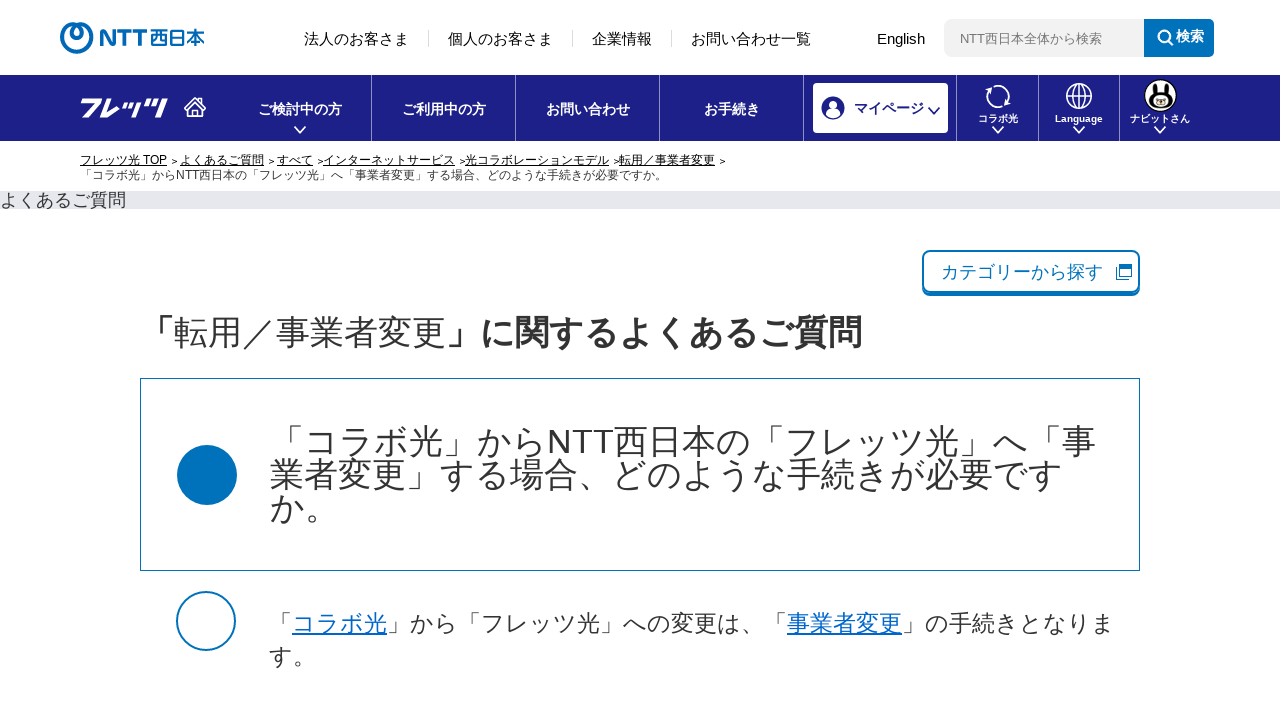

--- FILE ---
content_type: text/html; charset=utf-8
request_url: https://qa.flets-w.com/faq/show/4703?back=front%2Fcategory%3Asearch&category_id=989&faq_id=2203&keyword=%E8%A7%A3%E7%B4%84&page=6&site_domain=default&site_id=1&sort=sort_keyword&sort_order=asc
body_size: 17073
content:
<!DOCTYPE html PUBLIC "-//W3C//DTD XHTML 1.0 Transitional//EN" "http://www.w3.org/TR/xhtml1/DTD/xhtml1-transitional.dtd">
<html xmlns="http://www.w3.org/1999/xhtml" lang="ja" xml:lang="ja">
  <head>
 <meta http-equiv="content-type" content="text/html; charset=UTF-8" />
    <meta http-equiv="X-UA-Compatible" content="IE=edge,chrome=1" />
    <meta http-equiv="Pragma" content="no-cache"/>
    <meta http-equiv="Cache-Control" content="no-cache"/>
    <meta http-equiv="Expires" content="0"/>
    <meta name="description" content="

「コラボ光」から「フレッツ光」への変更は、「事業者変更」の手続きとなります。
 
【「事業者変更」の流れ】
１．ご契約中の光コラボレーション事業者さまへご解約の旨を伝え「事業者変更承諾番号」を取得" />
    <meta name="keywords" content="転用／事業者変更,光コラボレーションモデル,インターネットサービス,すべて,NTT西日本,フレッツ光,よくあるご質問,インターネット,お問い合わせ" />
    <meta name="csrf-param" content="authenticity_token" />
<meta name="csrf-token" content="tumKGucEVl074oivQvU7I9A1zRcYjdWU3p1VNgs-sCpsG1WpavY5z6lNHK2nXhJRGkj4q12npQEU7oFMX3paAg" />
    <script src="/assets/application_front_pc-70829ab258f817609cf7b092652328b6cc107d834757186420ba06bcb3c507c9.js"></script>
<script src="/assets/calendar/calendar-ja-da58e63df1424289368016b5077d61a523d45dd27a7d717739d0dbc63fa6a683.js"></script>
<script>jQuery.migrateMute = true;</script>
<script src="/assets/jquery-migrate-3.3.2.min-dbdd70f5d90839a3040d1cbe135a53ce8f7088aa7543656e7adf9591fa3782aa.js"></script>
<link rel="stylesheet" href="/assets/application_front_pc-7cab32363d9fbcfee4c18a6add9fe66228e2561d6fe655ed3c9a039bf433fbd8.css" media="all" />
<link href="/stylesheets/style.css?5X9jVl63NKR7q_VM8tQr0o8dWFwSSlZ0bD02JWl4mQE_jbzl00VbNukEYU4XfwKgRWBt4FdgJuGmTuJfPTxzKQ" media="all" rel="stylesheet" type="text/css" />
<link rel="stylesheet" href="https://qa.flets-w.com/css/style.css?site_id=-1" media="all" />
<link rel="stylesheet" href="https://qa.flets-w.com/css/style.css?site_id=1" media="all" />

<link rel='shortcut icon' href='/usr/favicon/images/nTKB1YYv8bfX5Zto.ico?site_domain=default'>
<link rel='icon' href='/usr/favicon/images/nTKB1YYv8bfX5Zto.ico?site_domain=default'>
    <link rel='canonical' href='https://qa.flets-w.com/faq/show/4703?site_domain=default'>
    <title>「コラボ光」からNTT西日本の「フレッツ光」へ「事業者変更」する場合、どのような手続きが必要ですか。 | よくあるご質問｜フレッツ光公式｜NTT西日本</title>
    
  </head>
  <body class="lang_size_medium" id="faq_show">
    
    <a name="top"></a>
    <div id="okw_wrapper">
<!-- CSS -->
<!--include virtual="/resources/inc/cmn/css.html" -->
<link rel="stylesheet" type="text/css" href="//flets-w.com/resources/css/responsive.css">
<link rel="stylesheet" type="text/css" href="//flets-w.com/resources/css/common.css?20250422">
<link rel="stylesheet" type="text/css" href="//flets-w.com/resources/css/js_module.css">
<link rel="stylesheet" type="text/css" href="//flets-w.com/resources/css/adjust.css">
<!--include virtual="/resources/inc/cmn/css_hf.html" -->
<link rel="stylesheet" type="text/css" href="//flets-w.com/resources/css/hf.css?20250422">
<link rel="stylesheet" type="text/css" href="//flets-w.com/resources/css/adjust.css">

<!--marsflag-->
<style>
.mf_finder_searchBox {margin: 0 !important;}
.mf_finder_searchBox_submit:before {display: none !important;}
</style>
<!--//marsflag-->

<!-- JS -->
<!--include virtual="/resources/inc/cmn/js.html" -->
<script>jQuery151 = jQuery.noConflict();</script>
<script type="text/javascript" src="//flets-w.com/assets/js/js.cookie-2.1.4.min.js"></script>
<script type="text/javascript" src="//flets-w.com/resources/js/common.js?20250422"></script>
<script type="text/javascript" src="//flets-w.com/resources/js/picturefill.js" ></script>
<script>
	$ = jQuery.noConflict();
	$(function(){
		$('body').addClass('rn2020');
	});
</script>
<!--include virtual="/resources/inc/cmn/analytics.html" -->
<!-- Google Tag Manager -->
<script>(function(w,d,s,l,i){w[l]=w[l]||[];w[l].push({'gtm.start':
    new Date().getTime(),event:'gtm.js'});var f=d.getElementsByTagName(s)[0],
    j=d.createElement(s),dl=l!='dataLayer'?'&l='+l:'';j.async=true;j.src=
    'https://www.googletagmanager.com/gtm.js?id='+i+dl;f.parentNode.insertBefore(j,f);
    })(window,document,'script','dataLayer','GTM-TKSQHQM');</script>
<!-- End Google Tag Manager -->

<!-- a href="#" id="page-top">ページの先頭です</a -->
<!-- Google Tag Manager (noscript) -->
<noscript><iframe src="https://www.googletagmanager.com/ns.html?id=GTM-TKSQHQM" height="0" width="0" style="display:none;visibility:hidden"></iframe></noscript>
<!-- End Google Tag Manager (noscript) -->
<ul id="blockskip">
	<li><a tabindex="1" accesskey="2" href="#main" id="goto-main">本文へ移動</a></li>
	<li><a tabindex="2" accesskey="3" href="#l-header" id="goto-aside">コンテンツのリンクナビゲーションへ移動</a></li>
</ul>

<!-- NTTヘッダー -->
<div id="ntt-west" class="rn2020">
    <div class="inner">
        <div class="logo" id="ntt-west-logo"><a href="https://www.ntt-west.co.jp/" target="_blank"><img src="//flets-w.com/resources/img/cmn/logo_nttwest.svg" alt="NTT西日本" width="144" height="48"></a></div>
        <div class="spBtn">
            <a href="javascript:void(0);" class="spTrigger" role="button">
                <span class="nav-menu-text">メニュー</span>
                <span class="cssIco">
                  <span></span>
                  <span></span>
                  <span></span>
                </span>
            </a>
        </div>
        <nav class="ntt_nav">
            <ul>
                <li><a href="https://business.ntt-west.co.jp/">法人のお客さま</a></li><!--
                --><li><a href="https://www.ntt-west.co.jp/product/">個人のお客さま</a></li><!--
                --><li><a href="https://www.ntt-west.co.jp/corporate/">企業情報</a></li><!--
                --><li><a href="https://www.ntt-west.co.jp/share/inquire.html">お問い合わせ一覧</a></li><!--
                --><li><a href="https://www.ntt-west.co.jp/english/">English</a></li>
            </ul><!--
            --><div class="search_area">
                <div class="mf_search mf_finder_header">
                    <mf-search-box
                        ajax-url="https://finder.api.mf.marsflag.com/api/v1/finder_service/documents/f03f83fa/search"
                        serp-url="https://www.ntt-west.co.jp/search/result.html"
                        submit-text="検索"
                        doctype-hidden
                        options-hidden
                        target-blank
                        imgsize-default="2"
                        placeholder="NTT西日本全体から検索"
                        input-title="NTT西日本全体から検索"
                    ></mf-search-box>
                </div>
            </div>
        </nav>
    </div>
</div>
<!--marsflag-->
<link rel="stylesheet" href="https://ce.mf.marsflag.com/latest/css/mf-search.css">
<script charset="utf-8" src="https://ce.mf.marsflag.com/latest/js/mf-search.js"></script>
<!--//marsflag-->

<!-- UTM判別 -->
<script src="//flets-w.com/js/__utm_campaign.flets_ad.js" defer></script>
<!-- UTM判別 -->

<header id="l-header" class="rn2020 l-header js-header">
    <div class="header_inner">
        <div class="logo--area">
            <p class="logo--flets"><a href="https://flets-w.com/" vlpageid="Gtop"><img src="//flets-w.com/resources/img/cmn/flets-w_logo.svg" alt="NTT西日本「フレッツ光公式」サイト"></a></p>
            <p class="_sp"><button class="btn btn-mypage">マイページ</button><button class="btn btn-menu">メニュー</button></p>
            <!-- <p class="_sp"><button class="btn btn-navit" vlpageid="Gnvt"><img src="//flets-w.com/resources/img/cmn/ic_arrow_gnav_w.svg" alt=""></button><button class="btn btn-mypage">マイページ</button><button class="btn btn-menu">メニュー</button></p> -->
        </div>

        <!-- ナビットさん用SPメニュー -->
        <!-- <nav class="gnav_area navit_gnav_area _sp">
            <ul class="gnav">
                <li class="gnav_navit">
                    <a href="https://flets-w.com/navitsan/" vlpageid="Gnvt_nb"><span>にんじん畑へ遊びに行く</span></a>
                </li>
            </ul>
        </nav> -->

        <!-- マイページ用SPナビ -->
        <nav class="gnav_area mypage_gnav_area _sp">
            <ul class="gnav">
                <li>
                    <a href="https://flets-w.com/login/?type=2" target="_blank" vlpageid="Gmyp_new_sp">新規登録</a>
                </li>
                <li>
                    <a href="https://flets-w.com/login/?type=1" target="_blank" vlpageid="Gmyp_login_sp">ログイン</a>
                </li>
                <li>
                    <a href="https://www.ntt-west.co.jp/product/mypage/" target="_blank" vlpageid="Gmyp_mypg_sp">マイページとは？</a>
                </li>
            </ul>
        </nav>

        <!-- //マイページ用SPナビ -->
        <!-- グローバルナビ -->
        <nav class="gnav_area all_gnav_area">
            <ul class="gnav">
                <li id="gnav_new" class="ddTrigger" data-menu="new">
                    <a href="javascript:void(0);" class="slideDownMenuTrigger pcStop" vlpageid="Gnew"><span>ご検討中の方</span></a>
                    <div class="g_menu slideDownMenu">
                        <div class="nav_top _pc">
                            <div class="inner">
                                <p class="c-txt txt-link"><a href="https://flets-w.com/ class="link_icn arrow _front _reverse" vlpageid="Gnew_top">フレッツ光 TOP</a></p>
                            </div>
                        </div>
                        <div class="c-grid slideDownMenu_section">
                            <div class="gnav_btn_area btn_area">
                                <ul>
                                    <li class="_pc">
                                        <a href="https://flets-w.com/cart/" class="btn btn--primary blank" target="_blank" vlpageid="Gnew_cart">
                                            <img src="//flets-w.com/resources/img/cmn/icon/ic_area_w.svg" alt="" class="_pc">
                                            <span>エリア検索・<br class="_pc">お申し込み</span>
                                        </a>
                                    </li>
                                    <li class="_pc">
                                        <a href="https://flets-w.com/new/simulation/" class="btn btn--secondary arrow" vlpageid="Gnew_sim">
                                            <img src="//flets-w.com/resources/img/cmn/icon/ic_simulation_blue.svg" alt="" class="_pc">
                                            <span>料金<br class="_pc">シミュレーション</span>
                                        </a>
                                    </li>
                                    <li class="_pc">
                                        <a href="https://flets-w.com/priceplan/" class="btn btn--secondary arrow" vlpageid="Gnew_plan">
                                            <img src="//flets-w.com/resources/img/cmn/icon/ic_plan_blue.svg" alt="" class="_pc">
                                            <span>プラン比較</span>
                                        </a>
                                    </li>
                                </ul>
                            </div>
                            <div class="c-grid gnav_nav_area _sp_noflex">
                                <div>
                                    <dl class="gnav_nav_list _home">
                                        <dt><span><img src="//flets-w.com/resources/img/cmn/icon/ic_house_blue.svg" width="30" alt="" class="_pc">ご家庭</span>でご利用の方</dt>
                                        <dd>
                                            <ul class="gnav_nav_list_lv1">
                                                <li class="header_title">お申し込みプラン</li>
                                                <li>
                                                    <a href="https://flets-w.com/service/cross/" class="link_icn arrow _front" vlpageid="Gnew_sel_cross">フレッツ 光クロス</a>
                                                </li>
                                                <li>
                                                    <a href="https://flets-w.com/service/next/" class="link_icn arrow _front" vlpageid="Gnew_sel_next">フレッツ 光ネクスト</a>
                                                </li>
                                                <li>
                                                    <a href="https://flets-w.com/service/hikaridenwanext/" class="link_icn arrow _front" vlpageid="Gnew_sel_hikaridenwanext">ひかり電話ネクスト</a>
                                                </li>
                                            </ul>

                                            <ul class="gnav_nav_list_lv1">
                                                <li class="header_title">オプションサービス</li>
                                                <li>
                                                    <a href="https://flets-w.com/opt/hikaridenwa/" class="link_icn arrow _front" vlpageid="Gnew_sel_hikaridenwa">ひかり電話</a>
                                                </li>
                                                <li>
                                                    <a href="https://flets-w.com/opt/ftv/" class="link_icn arrow _front" vlpageid="Gnew_sel_ftv">フレッツ・テレビ</a>
                                                </li>
                                                <li>
                                                    <a href="https://flets-w.com/opt/" class="link_icn arrow _front" vlpageid="Gnew_sel_opt">その他オプション</a>
                                                </li>
                                                <li>
                                                    <a href="https://flets-w.com/limited/" class="link_icn arrow _front" vlpageid="Gnew_sel_limited">各種割引サービス</a>
                                                </li>
                                            </ul>
                                            <ul class="gnav_nav_list_lv1">
                                                <li class="header_title">その他</li>
                                                <li>
                                                    <a href="https://flets-w.com/new/tokuchou/" class="link_icn arrow _front" vlpageid="Gnew_know_scene">フレッツ光が選ばれる理由</a>
                                                </li>
                                                <li>
                                                    <a href="https://flets-w.com/flow/" class="link_icn arrow _front" vlpageid="Gnew_know_flow">お申し込みの流れ</a>
                                                </li>

                                                <li>
                                                    <a href="https://flets-w.com/scene/" class="link_icn arrow _front" vlpageid="Gnew_know_scene">活用シーン</a>
                                                </li>
                                                <li>
                                                    <a href="http://qa.flets-w.com/?site_domain=default&type=new" class="link_icn arrow _front" vlpageid="Gnew_qa">よくあるご質問</a>
                                                </li>
                                            </ul>
                                        </dd>
                                    </dl>
                                </div>
                                <div>
                                    <dl class="gnav_nav_list _business">
                                        <dt><span><img src="//flets-w.com/resources/img/cmn/icon/ic_apartment_blue.svg" width="30" alt="" class="_pc">お仕事</span>でご利用の方</dt>
                                        <dd>
                                            <ul class="gnav_nav_list_lv1">
                                                <li>
                                                    <a href="https://flets-w.com/cp/flets-office/" class="link_icn arrow _front" vlpageid="Gnew_biz_office">法人向けフレッツ光<br>（クロス Biz/オフィスタイプ）</a>
                                                </li>
                                                <li>
                                                    <a href="https://flets-w.com/opt/support24/" class="link_icn arrow _front" vlpageid="Gnew_biz_sppt24">24時間出張修理オプション</a>
                                                </li>
                                                <li>
                                                    <a href="https://flets-w.com/zenko/" class="link_icn arrow _front" vlpageid="Gnew_sel_zenko">全戸加入プラン</a>
                                                </li>
                                            </ul>
                                        </dd>
                                    </dl>
                                </div>
                                <div class="gnav_btn_area btn_area _faq _sp">
                                    <ul>
                                        <li class="nav_areasearch _sp">
                                            <a href="https://flets-w.com/cart/" class="btn btn--primary blank" target="_blank" vlpageid="Gnew_cart_sp">
                                                <span>エリア検索・お申し込み</span>
                                            </a>
                                        </li>
                                        <li class="nav_new_simulation _sp">
                                            <a href="https://flets-w.com/new/simulation/" class="btn btn--primary arrow" vlpageid="Gnew_sim_sp">
                                                <span>料金シミュレーション</span>
                                            </a>
                                        </li>
                                        <li class="nav_plan _sp">
                                            <a href="https://flets-w.com/priceplan/" class="btn btn--primary _plan arrow" vlpageid="Gnew_plan_sp">
                                                <span>プラン比較</span>
                                            </a>
                                        </li>
                                    </ul>
                                </div>
                            </div>
                            <div class="button_outer _center _pc"><button class="close-button">閉じる</button></div>
                        </div>
                    </div>
                </li>
                <li id="gnav_user" data-menu="user">
                    <a href="https://flets-w.com/user/" vlpageid="Guse"><span>ご利用中の方</span></a>
                </li>
                <li id="gnav_contact">
                    <a href="https://flets-w.com/inquiry/" data-menu="general" vlpageid="Ginq">お問い合わせ</a>
                </li>
                <li id="gnav_application">
                    <a href="https://flets-w.com/navigation/" data-menu="general" vlpageid="Gnav">お手続き</a>
                </li>
                <li id="gnav_mypage" class="ddTrigger gnav_mypage">
                    <a href="javascript:void(0);" class="slideDownMenuTrigger pcStop" vlpageid="Gmyp"><span>マイページ</span></a>
                    <div class="g_menu slideDownMenu">
                        <div class="slideDownMenu_section">
                            <div class="gnav_nav_area">
                                <ul class="gnav_nav_list_lv1">
                                    <li><a href="https://flets-w.com/login/?type=2" target="_blank" class="link_icn blank _front pl0" vlpageid="Gmyp_new">新規登録</a></li>
                                    <li><a href="https://flets-w.com/login/?type=1" target="_blank" class="link_icn blank _front pl0" vlpageid="Gmyp_login">ログイン</a></li>
                                    <li><a href="https://www.ntt-west.co.jp/product/mypage/" target="_blank" class="link_icn blank _front pl0" vlpageid="Gmyp_mypg">マイページとは？</a></li>
                                </ul>
                                <div class="button_outer _pc"><button class="close-button">閉じる</button></div>
                            </div>
                        </div>
                    </div>
                </li>
                <li id="gnav_collabo" class="ddTrigger gnav_collabo" data-menu="collabo">
                    <a href="javascript:void(0);" class="slideDownMenuTrigger pcStop" vlpageid="Gcol"><span>コラボ光</span></a>
                    <div class="g_menu slideDownMenu">
                        <div class="nav_top _pc">
                            <div class="inner">
                                <p class="c-txt txt-link"><a href="https://flets-w.com/collabo/" class="link_icn arrow _front _reverse" vlpageid="Gcol_top">コラボ光をご検討中の方・ご利用中の方TOP</a></p>
                            </div>
                        </div>
                        <div class="c-grid slideDownMenu_section">
                            <div class="c-grid gnav_nav_area _sp_noflex">
                                <div class="gnav_btn_area _sp">
                                    <ul>
                                        <li class="">
                                            <a href="https://flets-w.com/collabo/" class="btn border-none" vlpageid="Gcol_top_sp">
                                                <span>光コラボレーションモデルとは</span>
                                            </a>
                                        </li>
                                    </ul>
                                </div>
                                <div class="pl0">
                                    <dl class="gnav_nav_list">
                                        <dt>各種お手続き</dt>
                                        <dd>
                                            <ul class="gnav_nav_list_lv1">
                                                <li><a href="https://flets-w.com/collabo/tenyou/" class="link_icn arrow _front" vlpageid="Gcol_proc_ten">転用</a></li>
                                                <li><a href="https://flets-w.com/collabo/change/" class="link_icn arrow _front" vlpageid="Gcol_proc_hen">事業者変更</a></li>
                                                <li><a href="https://flets-w.com/collabo/sairiyou/" class="link_icn arrow _front" vlpageid="Gcol_proc_reuse">光回線再利用</a></li>
                                            </ul>
                                        </dd>
                                    </dl>
                                </div>

                                <div>
                                    <dl class="gnav_nav_list">
                                        <dt>コラボ光を知る・探す</dt>
                                        <dd>
                                            <ul class="gnav_nav_list_lv1">
                                                <li><a href="https://flets-w.com/collabo/list/index.php" class="link_icn arrow _front" vlpageid="Gcol_khow_list">光コラボレーション事業者さま・サービス一覧</a></li>
                                                <li><a href="https://flets-w.com/collabo/10g_service/" class="link_icn arrow _front" vlpageid="Gcol_khow_10g">最大概ね10Gbpsサービスお取り扱い事業者さま一覧</a></li>
                                                <li><a href="https://flets-w.com/collabo/info/" class="link_icn arrow _front" vlpageid="Gcol_sppt_info">各種お問い合わせ先一覧</a></li>
                                            </ul>
                                        </dd>
                                    </dl>
                                </div>
                            </div>
                            <div class="button_outer _pc _center"><button class="close-button">閉じる</button></div>
                        </div>
                    </div>
                </li>
                <li id="gnav_language" class="ddTrigger gnav_lang">
                    <a href="javascript:void(0);" class="slideDownMenuTrigger pcStop" vlpageid="Glan"><span>Language</span></a>
                    <div class="g_menu slideDownMenu">
                        <div class="slideDownMenu_section">
                            <div class="gnav_nav_area">
                                <ul class="gnav_nav_list_lv1">
                                    <li><a href="https://flets-w.com/english/" lang="en" class="link_icn arrow _front" vlpageid="Glan_en">English</a></li>
                                </ul>
                                <div class="button_outer _pc"><button class="close-button">close</button></div>
                            </div>
                        </div>
                    </div>
                </li>
                <li id="gnav_navit" class="ddTrigger gnav_navit _pc">
                    <a href="javascript:void(0);" class="slideDownMenuTrigger pcStop" vlpageid="Gnvt"><span>ナビットさん</span></a>
                    <div class="g_menu slideDownMenu">
                        <div class="slideDownMenu_section">
                            <div class="gnav_nav_area">
                                <ul class="gnav_nav_list_lv1">
                                    <li><a href="https://flets-w.com/navitsan/" class="link_icn arrow _front" vlpageid="Gnvt_nb">にんじん畑へ遊びに行く</a></li>
                                </ul>
                                <div class="button_outer _pc"><button class="close-button">閉じる</button></div>
                            </div>
                        </div>
                    </div>
                </li>
                <li id="gnav_navit_sp" class="_sp">
                    <a href="https://flets-w.com/navitsan/" vlpageid="Gnvt" class="arrow"><span>にんじん畑へ遊びに行く</span></a>
                </li>
            </ul>
        </nav>
        <!-- //グローバルナビ -->
    </div>
</header>

<div class="dropdown-bg"></div>
<div id="wrap">
<div class="container">
<!-- ぱんくず -->
<ol id="topicpath" class="topicpath nav group">
    <li class="first-child"><a href="https://flets-w.com/">フレッツ光 TOP</a></li>
    <li><a href="https://qa.flets-w.com/">よくあるご質問</a></li>
</ol>
<div id="content"><div id="subtitle"><div id="main-header" class="header"><h1 class="title-lv1">よくあるご質問</h1></div></div></div>
<div id="l-contents--wrap">

      <div id="okw_contents">
        <div id="okw_contents_base">
          <div id="okw_contents_inner" class="clearfix">
            <div id="okw_sub_header" class="clearfix">
              <div id="login_user_name"></div>
              <ul id="fontCol" class="flo_r">
                  <li class="okw_txt">文字サイズ変更</li>
  <li class="fntSml fntSml_ja">
    <a update_flash_color="#d4e0e8" data-remote="true" href="/front/font_size?font_type=small&amp;site_domain=default">S</a>
  </li>
  <li class="fntMidOn fntMidOn_ja">
    <a update_flash_color="#d4e0e8" data-remote="true" href="/front/font_size?font_type=middle&amp;site_domain=default">M</a>
  </li>
  <li class="fntBig fntBig_ja">
    <a update_flash_color="#d4e0e8" data-remote="true" href="/front/font_size?font_type=large&amp;site_domain=default">L</a>
  </li>

              </ul>
              <ul class="okw_bread">
  <li class="okw_bread_list"><a href="/category/show/989?site_domain=default">フレッツ光よくあるご質問</a><span>&nbsp;&gt;&nbsp;</span><a href="/category/show/2458?site_domain=default">すべて</a><span>&nbsp;&gt;&nbsp;</span><a href="/category/show/2461?site_domain=default">インターネットサービス</a><span>&nbsp;&gt;&nbsp;</span><a href="/category/show/2484?site_domain=default">光コラボレーションモデル</a><span>&nbsp;&gt;&nbsp;</span><a href="/category/show/2516?site_domain=default">転用／事業者変更</a><span>&nbsp;&gt;&nbsp;</span><span>「コラボ光」からNTT西日本の「フレッツ光」へ「事業者変更」する場合、どのような手続きが必要ですか。</span></li>
</ul>
            
            </div>
            
<div id="okw_side" class="flo_r"><div class="colArea clearfix"><div class="oneCol okw_parts_usr_55"><div class="btn--panel blank" id="sidecategory">
	<a href="#modalcategory" class="popup-modal">カテゴリーから探す</a>
</div></div><div class="oneCol okw_parts_usr_19"><script id="bedore-webagent" charset="utf-8" src="https://webagent.bedore.jp/init.js" data-token="6ec6082b-9259-4ad0-8bcc-f416199693d4"></script></div></div></div><div id="okw_center" class="okw_side flo_l"><div class="colArea clearfix"><div class="oneCol okw_parts_usr_26"><p id="categoryName">「<span></span>」に関するよくあるご質問</p></div></div><div class="colArea clearfix"><div class="oneCol okw_main_faq">    <!-- FAQ_CONTENTS_AREA -->
    <div class="faq_qstInf_col clearfix">
    <ul class="siteLink">
        <li class="preLink">
            <a class="back_link action_link" href="/category/search/989?back=back&amp;faq_id=4703&amp;keyword=%E8%A7%A3%E7%B4%84&amp;page=6&amp;site_domain=default&amp;site_id=1&amp;sort=sort_keyword&amp;sort_order=asc">検索へ戻る</a>
        </li>
    </ul>
  <ul class="faq_dateNo flo_r">
    <li class="faq_no">No&nbsp;:&nbsp;4703</li>
      <li class="faq_date">公開日時&nbsp;:&nbsp;2025/07/17 15:34</li>
        <li class="faq_print">
          <span class="icoPrint">
              <a target="_blank" href="/print/faq/4703?category_id=989&amp;site_domain=default">印刷</a>
          </span>
        </li>
  </ul>
</div>
<span class="mark_area"></span>

<script type='text/javascript'>
    //<![CDATA[
    $(function() {
        $("#faq_tag_search_return_button").click(function () {
            const keywordTagsJ = JSON.stringify()
            const faqId = `${}`
            faq_popup_close_log(keywordTagsJ, faqId);
            window.close();
            return false;
        });
    });
    //]]>
</script>

<h2 class="faq_qstCont_ttl"><span class="icoQ">「コラボ光」からNTT西日本の「フレッツ光」へ「事業者変更」する場合、どのような手続きが必要ですか。</span></h2>
<div class="faq_qstCont_col">
  <dl class="faq_cate_col clearfix">
    <dt>カテゴリー&nbsp;:&nbsp;</dt>
    <dd>
      <ul>
          <li class="clearfix">
            <a href="/category/show/989?site_domain=default">フレッツ光よくあるご質問</a><span>&nbsp;&gt;&nbsp;</span><a href="/category/show/2458?site_domain=default">すべて</a><span>&nbsp;&gt;&nbsp;</span><a href="/category/show/2461?site_domain=default">インターネットサービス</a><span>&nbsp;&gt;&nbsp;</span><a href="/category/show/2484?site_domain=default">光コラボレーションモデル</a><span>&nbsp;&gt;&nbsp;</span><a href="/category/show/2516?site_domain=default">転用／事業者変更</a>
          </li>
      </ul>
    </dd>
  </dl>
</div>
<h2 class="faq_ans_bor faq_ans_ttl">
    <span class="icoA">回答</span>
</h2>
<div class="faq_ans_col">
  <div id="faq_answer_contents" class="faq_ansCont_txt clearfix">
    <div>
<div>
<div>「<a href="https://flets-w.com/collabo/" target="_blank">コラボ光</a>」から「フレッツ光」への変更は、「<a href="https://flets-w.com/collabo/change/" target="_blank">事業者変更</a>」の手続きとなります。</div>
<div>&nbsp;</div>
<div>【「事業者変更」の流れ】<br/>
１．ご契約中の光コラボレーション事業者さまへご解約の旨を伝え「事業者変更承諾番号」を取得する。<br/>
２．NTT西日本へ、新規お申し込みを行う。</div>
<div>&nbsp;</div>
<div><a href="https://flets-w.com/collabo/change/#anchor03" target="_blank">「事業者変更」の手続きについて、詳しくはこちらをご確認ください。</a></div></div></div>
  </div>
  
</div>

<script type="text/javascript">
$(function() {
  function resetFaqCountFlag() {
    window.__faq_countup_sent__ = false;
  }

  function countUpOnce() {
    // すでに送信済みならスキップ
    if (window.__faq_countup_sent__) return;
    window.__faq_countup_sent__ = true;

    fetch("/faq/countup?site_domain=default", {
      method: "POST",
      headers: {
        "Content-Type": "application/json",
        "X-CSRF-Token": $('meta[name=csrf-token]').attr('content'),
        "X-Requested-With": "XMLHttpRequest"
      },
      body: JSON.stringify({
        faq_id: "4703",
        category_id: "2516"
      })
    });
  }

  countUpOnce();

  // PC タグ検索 個別のモーダルを閉じる場合
  $("#faq_show .faq_tag_search_return_button").on("click", function() {
    resetFaqCountFlag();
  });
  // PC タグ検索 全てのモーダルを閉じる場合
  $("#faq_show .faq_tag_search_close_button").on("click", function() {
    resetFaqCountFlag();
  });

  // スマホ タグ検索
  $('.faq_tag_modal_close_btn').on("click", function() {
    resetFaqCountFlag();
  });

  // PC スーパーアシスタント Colorboxモーダルを閉じる場合
  $(document).on("cbox_closed", function() {
    resetFaqCountFlag();
  });

  // スマホ スーパーアシスタント FAQ詳細から戻る場合
  $("#toggle_preview_faq").on("click", function() {
    resetFaqCountFlag();
  });
});
</script>


    <!-- /FAQ_CONTENTS_AREA -->


</div></div><div class="colArea clearfix"><div class="flo_l twoCol okw_parts_enquete">  <div class="okw_enquete_area">
    <h2 class="questioner_ttl" id="enquete_form_message">アンケート:ご意見をお聞かせください</h2>
    <div class="questioner_col">
      <form id="enquete_form" update_flash_color="#d4e0e8" action="/faq/new_faq_enquete_value?site_domain=default" accept-charset="UTF-8" data-remote="true" method="post"><input type="hidden" name="authenticity_token" value="VAdznDaNMd7djW55ZASwf3W9u7_tRqmHjAPdwH87jtQaUTDd37fSQ5h1HVrqsP_PemIjNuTo9bxEvEmPZRQ0-A" autocomplete="off" />
        <ul class="faq_form_list">
          <input value="4703" autocomplete="off" type="hidden" name="faq_enquete_value[faq_id]" id="faq_enquete_value_faq_id" />
          <input value="989" autocomplete="off" type="hidden" name="faq_enquete_value[category_id]" id="faq_enquete_value_category_id" />
          <input type="hidden" name="keyword" id="keyword" value="解約" autocomplete="off" />
            <li>
                  <input type="radio" value="1" checked="checked" name="faq_enquete_value[enquete_id]" id="faq_enquete_value_enquete_id_1" />
              <label for="faq_enquete_value_enquete_id_1">○：解決できた</label>
            </li>
            <li>
                  <input type="radio" value="2" name="faq_enquete_value[enquete_id]" id="faq_enquete_value_enquete_id_2" />
              <label for="faq_enquete_value_enquete_id_2">△：解決できたけどわかりにくかった</label>
            </li>
            <li>
                  <input type="radio" value="3" name="faq_enquete_value[enquete_id]" id="faq_enquete_value_enquete_id_3" />
              <label for="faq_enquete_value_enquete_id_3">×：解決できなかった</label>
            </li>
            <li>
                  <input type="radio" value="5" name="faq_enquete_value[enquete_id]" id="faq_enquete_value_enquete_id_5" />
              <label for="faq_enquete_value_enquete_id_5">○：はい</label>
            </li>
            <li>
                  <input type="radio" value="6" name="faq_enquete_value[enquete_id]" id="faq_enquete_value_enquete_id_6" />
              <label for="faq_enquete_value_enquete_id_6">×：いいえ</label>
            </li>
        </ul>
          <div class="questioner_txt_col">
            <span class="questioner_sub_msg">ご意見・ご感想をお寄せください</span>
                <textarea cols="70" rows="2" class="questioner_txt" name="faq_enquete_value[comment]" id="faq_enquete_value_comment">
</textarea>
            <span class="questioner_description">お問い合わせを入力されましてもご返信はいたしかねます</span>
          </div>
        <div class="questioner_submit_btn">
          <input type="submit" name="commit" value="送信する" id="enquete_form_button" class="questioner_btn" />
        </div>
<input type="hidden" name="site_domain" value="default" /></form>    </div>
  </div>

</div><div class="flo_r twoCol"></div></div><div class="colArea clearfix"><div class="oneCol okw_parts_usr_48"><style type='text/css'>
    .okw_enquete_area {
        padding: 60px 60px 30px 60px ;
        background: #e6e8ed;
        border: 0;
    }
    .questioner_ttl {
        text-align: center;
        border: 0;
        font-size: 27px;
        font-size: 1.68rem;
    }
    .enquete_message {font-size: 80%; text-align: left; padding: 5px 10px;}
    .questioner_txt_col {margin: 0 0 0 auto;}
    .questioner_col {height: auto; padding-top: 5px;}
    .questioner_buttons{
        width: 100%; height: 120px;
    }
    .questioner_submit_btn  {clear: none; margin: 0; height: 1px; overflow: hidden;}

    .submit_enquete_btn {width:163px; height: 80px; margin: 0 15px; border: none;}
    /* .enquete_btn1 {background: url('https://qa.flets-w.com/usr/file/attachment/eO6LgXwzVaScl9N0.png'); display:none} */
    .enquete_btn1 {background: url('https://qa.flets-w.com/usr/file/attachment/qa_yes.png')}
    .enquete_btn2 {background: url('https://qa.flets-w.com/usr/file/attachment/qa_no.png')}
    .enquete_btn3{ display: none}
    .enquete_btn1.hover_btn {background: url('https://qa.flets-w.com/usr/file/attachment/qa_yes_focus.png'); cursor: pointer;}
    /* ..enquete_btn1.hover_btn {background: url('https://qa.flets-w.com/usr/file/attachment/IjDd1o4G27UvFbi2.png'); cursor: pointer;} */
    .enquete_btn2.hover_btn {background: url('https://qa.flets-w.com/usr/file/attachment/qa_no_focus.png'); cursor: pointer;}
    
    .enquete_btn1.selected_btn {background: url('https://qa.flets-w.com/usr/file/attachment/qa_yes_selected.png'); cursor: pointer;}
    /* ..enquete_btn1.selected_btn {background: url('https://qa.flets-w.com/usr/file/attachment/IjDd1o4G27UvFbi2.png'); cursor: pointer;} */
    .enquete_btn2.selected_btn {background: url('https://qa.flets-w.com/usr/file/attachment/qa_no_selected.png'); cursor: pointer;}

    .enquete_btn1.disable_btn {background: url('https://qa.flets-w.com/usr/file/attachment/qa_yes_none.png'); cursor: auto;}
    /* ..enquete_btn1.disable_btn {background: url('https://qa.flets-w.com/usr/file/attachment/Yc7r2F4FduK5eCTj.png'); cursor: auto;} */
    .enquete_btn2.disable_btn {background: url('https://qa.flets-w.com/usr/file/attachment/qa_no_none.png'); cursor: auto;}

    .enquete_btn1.hover_btn.disable_btn {background: url('https://qa.flets-w.com/usr/file/attachment/qa_yes_focus.png'); cursor: pointer;}
    /* ..enquete_btn1.hover_btn.disable_btn {background: url('https://qa.flets-w.com/usr/file/attachment/IjDd1o4G27UvFbi2.png'); cursor: pointer;} */
    .enquete_btn2.hover_btn.disable_btn {background: url('https://qa.flets-w.com/usr/file/attachment/qa_no_focus.png'); cursor: pointer;}

    .questioner_txt_col {
        width: 583px;
        margin: 0 auto 5px auto;
        text-align: left;
    }
    #faq_enquete_value_comment {
        resize:vertical;
        width: 100%;
        height: 15em;
        padding: 8px;
        box-sizing: border-box;
    }

    .questioner_txt_col .questioner_sub_msg {
        display: block;
        text-align: center;
        font-size: 17px;
        font-size: 1.06rem;
        margin-bottom: 10px;
    }


    .enquete_send {
        clear:both;
        width: 583px;
        text-align: left;
        margin: 0 auto 5px auto;
        font-size: 13px;
        font-size: 0.79rem;
        line-height: 1.8;
    }
    .enquete_send_title{
        font-size: 1rem;
        margin-bottom:12px;
        text-align: left;
    }

    .enquete_send_list li{
        text-indent:-1em;
        padding-left:1em;
    }
    .enquete_send_list li + li{
        margin-top: 8px;
    }
    .enquete_send_list li a{
        color: #0097D7;
        text-decoration: underline;
    }

    /*
    .enquete_mail {padding:10px; border: 2px solid #C5D3DC; clear:both;font-size:80%; text-align:left;}
    .enquete_mail_message {float:left; height: 37px; line-height: 37px; margin-right: 70px;}
    .enquete_mail_btn {background: url('https://qa.flets-w.com/usr/file/attachment/btn_mail.png') no-repeat; height: 37px; width: 219px; border: none;}
    .enquete_mail_btn.hover_btn {background: url('https://qa.flets-w.com/usr/file/attachment/btn_mail_on.png') no-repeat; height: 37px; width: 219px; border: none; cursor: pointer;}
    */

    .enquete_submits_area {margin-top: 40px; text-align: center;}

    .enquete_submits_btn {
        display: inline-block;
        position: relative;
        border-radius: 0;
        -webkit-box-sizing: content-box;
        -webkit-appearance: button;
        appearance: button;
        border: none;
        box-sizing: border-box;
        cursor: pointer;
        color: #fff;
        font-weight: 700;
        font-size: 24px;
        font-size: 1.5rem;
        padding: 23px;
        width: 320px;
        background: #0072BC;
        transition: 0.3s;
    }
    .enquete_submits_btn::after {
        content: "";
        width: 16px;
        height: 16px;
        position: absolute;
        top: 0;
        right: 18px;
        bottom: 0;

        border-top: 1px solid #fff;
        border-right: 1px solid #fff;
        border-width: 3px;
        -webkit-transform: rotate(45deg);
        -ms-transform: rotate(45deg);
        transform: rotate(45deg);
        margin: auto;
        z-index: 100000;
    }


    .enquete_submits_btn.hover_btn {
        opacity: 0.7;
    }

    .enquete_submits_btn.disable_btn {
        opacity: 0.3;
        cursor: default;
    }
    .submit_on_message{
        display: block;
        text-align: center;
        padding-top: 8px;
    }

</style>

<script type='text/javascript'>
   //<![CDATA[
    (function() {
        
        // 送信ボタン削除
        $('#enquete_form_button').remove();

        // アンケート用の枠
        $('.faq_form_list').after("<div class='questioner_buttons'></div>");
        // アンケートごとのボタン生成
        
        let cnt = 0;
        $('.faq_form_list > li').each(function (i) {
            var label_name = $(this).children("label").text();
            var enquete_id = $(this).children("input").val();
            
            if(enquete_id != 5 && enquete_id != 6){
                return true;
            }
            cnt++;

            $('.questioner_buttons').append('<input type="button" value="　" class="submit_enquete_btn enquete_btn' + cnt + '" data-value="' + enquete_id + '">');
        });


        // ラジオボタン削除
        $('.faq_form_list > li').remove();

        $('#enquete_form_message').html('お役に立ちましたか？');
        $('.questioner_description').html('');
        $('.questioner_sub_msg').html('<div class="enquete_send"><p class="enquete_send_title">改善のため、ご意見・ご要望をお聞かせください。</p><ul class="enquete_send_list"><li>※<span style="color:red; text-decoration:underline;">個人情報の入力はお控えください。</span></li><li>※送信専用のためお答えできません。</li><li>※ご返信が必要なお問い合わせは<a href="http://flets-w.com/support/inquiry/#inquiry_list">こちら</a>からお送りください。</li></ul></div>');
        $('.questioner_col').append('<div class="enquete_send"><div class="enquete_submits_area"><button type="submit" class="enquete_submits_btn disable_btn">送信</button><span class="submit_on_message"></span></div></div>');

        /*
        $('.questioner_col').append('<div class="enquete_mail"><div class="enquete_mail_message">メールでのお問い合わせをご希望の方はこちらからどうぞ</div><input type="button" value="　" class="enquete_mail_btn"></div>');
        */
        // $('.questioner_col').prepend('<div class="enquete_message">▼「〇/△/×」を選択後、「送信」ボタンをクリックしてください</div>');

        // テキストエリアの行数変更
        $('#faq_enquete_value_comment').attr({rows: 6});
    })();

    // アンケートボタンマウスオーバー時
    $('.submit_enquete_btn').mouseover(function() {
        if ($(this).hasClass('hover_btn')) {
            return;
        }
        $(this).addClass('hover_btn');
    });

    // アンケートボタンマウスアウト
    $('.submit_enquete_btn').mouseout(function() {
        if(!$(this).hasClass('hover_btn')) {
            return;
        }
        $(this).removeClass('hover_btn');
    });

    // 送信ボタンマウスオーバー時
    $('.enquete_submits_btn').mouseover(function() {
        if ($(this).hasClass('hover_btn')) {
            return;
        }
        if ($(this).hasClass('disable_btn')) {
            return;
        }
        $(this).addClass('hover_btn');
    });

    // 送信ボタンマウスアウト
    $('.enquete_submits_btn').mouseout(function() {
        if(!$(this).hasClass('hover_btn')) {
            return;
        }
        $(this).removeClass('hover_btn');
    });


    // メールボタンマウスオーバー時
    $('.enquete_mail_btn').mouseover(function() {
        if ($(this).hasClass('hover_btn')) {
            return;
        }
        $(this).addClass('hover_btn');
    });

    // メールボタンマウスアウト
    $('.enquete_mail_btn').mouseout(function() {
        if(!$(this).hasClass('hover_btn')) {
            return;
        }
        $(this).removeClass('hover_btn');
    });

     // アンケートbuttonクリック時
     $('.submit_enquete_btn').click(function(){

         // hiddenタグを生成
         var enquete_id_value = $(this).attr("data-value");

         if ($('#enquete_id_value').length ) {
             $('#enquete_id_value').attr('value', enquete_id_value);
         } else {
             $('<input />').attr('type', 'hidden').attr('name', 'faq_enquete_value[enquete_id]')
             .attr('value', enquete_id_value).attr('id', 'enquete_id_value').appendTo('#enquete_form');
         }

         $('.submit_enquete_btn').each(function(index) {
             class_value = $(this).attr('class');
             $(this).attr('class', class_value + ' disable_btn');
         });

         $(this).removeClass('disable_btn').addClass('selected_btn');
         $('.enquete_submits_btn').removeClass('disable_btn');
     });

     // メールボタンクリック時
     $('.enquete_mail_btn').click(function(){
        location.href = "http://flets-w.com/support/inquiry/";
        return;
     });

     // 送信buttonクリック時
     $('.enquete_submits_btn').click(function(){
         if ($(this).hasClass('disable_btn')) {
             return;
         }
         $('#enquete_form').submit();
         $('.submit_on_message').html('ご送信ありがとうございました。');
         $(this).addClass('disable_btn');
     });
   //]]>
</script></div></div><div class="colArea clearfix"><div class="oneCol okw_parts_faq_relations">  <span class="spinner"></span>

  <script type="text/javascript">
      $.ajax({
          type: 'GET',
          url: '/custom_part/faq_relations?category_id=2516&id=4703&site_domain=default&split=false',
          dataType: 'html',
          success: function(data) {
              $('.okw_parts_faq_relations').html(data)
          }
      });
  </script>
</div></div><div class="colArea clearfix"><div class="oneCol okw_parts_usr_63"><div class="grid col_2 flex_center" id="qa_banners">
    <div class="col">
        <p class="link"><a href="https://flets-w.com/chienetta/" target="_blank"><img src="https://qa.flets-w.com/usr/file/attachment/chienetta_bnr_pc.png" alt="チエネッタ"></a></p>
    </div>
</div>

<section id="apply" class="ver2">

    <div class="container">
        <div class="grid col_2">
            <div class="col col1">
                <h3><span>お得な会員サービス</span>
                    <img src="https://qa.flets-w.com/usr/file/attachment/club_nttwest.png" alt="Club NTT-WEST">
                </h3>
            </div>
            <div class="col col2">
                <div class="btn--style">
                    <a href="https://www.club-ntt-west.com/cn-w/auth/?type=user" target="_blank">ログイン</a>
                </div>
                <p class="link"><a href="https://flets-w.com/user/support/cnw_login/index.html?type=user&_ga=2.202428369.1365688232.1584873132-1391997278.1582259953" target="_blank">ログインでお困りの方はこちら</a></p>
            </div>
        </div>
        
    </div>

</section></div></div><div class="colArea clearfix"><div class="flo_l twoCol okw_parts_usr_67"><script>
$(document).ready(function() {
	$('#modalcategory .modal__close').click(function(){
		$("#modalcategory").css({"opacity" : 0}).fadeOut(200);
	 });
});
</script>
<div id="modalcategory" class="mfp-hide modal-wrap">
	<div class="modal__inner">
	<div class="modal__content">
		<section id="category">
			<!--カテゴリから検索-->
			<h2 class="title _lv3">カテゴリーから探す</h2>

<ul class="c-grid col3 _sp_noflex flex_space-between category_wrap">
    <li class="list_wrap">
        <a class="list_ttl_ac" href="https://qa.flets-w.com/category/show/2459?site_domain=default">
            <div class="list_ttl">
                <div class="list_ttl_icon"><img src="https://flets-w.com/resources/img/cmn/icon/ic_application_w.svg" class="list_ttl_icon01" alt=""></div>
                <h3><span>各種お手続き・照会</span><i class="icoAcLinkAfter"></i></h3>
            </div>
        </a>
        <ul class="list">
            <li class="list_item"><a class="arrow" href="https://qa.flets-w.com/category/show/2468?site_domain=default">名義変更</a></li>
            <li class="list_item"><a class="arrow" href="https://qa.flets-w.com/category/show/2469?site_domain=default">新規申込・お引越し（住所変更）</a></li>
            <li class="list_item"><a class="arrow" href="https://qa.flets-w.com/category/show/2470?site_domain=default">プラン変更</a></li>
            <li class="list_item"><a class="arrow" href="https://qa.flets-w.com/category/show/2471?site_domain=default">契約内容照会・変更</a></li>
            <li class="list_item"><a class="arrow" href="https://qa.flets-w.com/category/show/2472?site_domain=default">解約／利用休止／一時中断</a></li>
            <li class="list_item"><a class="arrow" href="https://qa.flets-w.com/category/show/2473?site_domain=default">その他</a></li>
        </ul>
    </li>
    <li class="list_wrap">
        <a class="list_ttl_ac" href="https://qa.flets-w.com/category/show/2460?site_domain=default">
            <div class="list_ttl">
                <div class="list_ttl_icon"><img src="https://flets-w.com/resources/img/cmn/icon/ico_fee_w.svg" class="list_ttl_icon02" alt=""></div>
                <h3><span>料金・お支払い・割引</span><i class="icoAcLinkAfter"></i></h3>
            </div>
        </a>
        <ul class="list">
            <li class="list_item"><a class="arrow" href="https://qa.flets-w.com/category/show/2474?site_domain=default">月額料金</a></li>
            <li class="list_item"><a class="arrow" href="https://qa.flets-w.com/category/show/2475?site_domain=default">通話料／INS通信料</a></li>
            <li class="list_item"><a class="arrow" href="https://qa.flets-w.com/category/show/2476?site_domain=default">工事費</a></li>
            <li class="list_item"><a class="arrow" href="https://qa.flets-w.com/category/show/2477?site_domain=default">解約金</a></li>
            <li class="list_item"><a class="arrow" href="https://qa.flets-w.com/category/show/2478?site_domain=default">Myビリング・Webビリング（料金確認）</a></li>
            <li class="list_item"><a class="arrow" href="https://qa.flets-w.com/category/show/2479?site_domain=default">インボイス</a></li>
            <li class="list_item"><a class="arrow" href="https://qa.flets-w.com/category/show/2480?site_domain=default">割引サービス</a></li>
            <li class="list_item"><a class="arrow" href="https://qa.flets-w.com/category/show/2481?site_domain=default">支払い方法</a></li>
            <li class="list_item"><a class="arrow" href="https://qa.flets-w.com/category/show/2482?site_domain=default">その他</a></li>
        </ul>
    </li>
    <li class="list_wrap">
        <a class="list_ttl_ac" href="https://qa.flets-w.com/category/show/2461?site_domain=default">
            <div class="list_ttl">
                <div class="list_ttl_icon"><img src="https://qa.flets-w.com/usr/file/attachment/ic_Internet_w.svg" class="list_ttl_icon03" alt=""></div>
                <h3><span>インターネットサービス</span><i class="icoAcLinkAfter"></i></h3>
            </div>
        </a>
        <ul class="list">
            <li class="list_item"><a class="arrow" href="https://qa.flets-w.com/category/show/2483?site_domain=default">フレッツ光</a></li>
            <li class="list_item"><a class="arrow" href="https://qa.flets-w.com/category/show/2484?site_domain=default">光コラボレーションモデル</a></li>
            <li class="list_item"><a class="arrow" href="https://qa.flets-w.com/category/show/2485?site_domain=default">フレッツ・ADSL／フレッツ・ISDN</a></li>
            <li class="list_item"><a class="arrow" href="https://qa.flets-w.com/category/show/2486?site_domain=default">オプションサービス</a></li>
            <li class="list_item"><a class="arrow" href="https://qa.flets-w.com/category/show/2487?site_domain=default">プロバイダー</a></li>
        </ul>
    </li>
    <li class="list_wrap">
        <a class="list_ttl_ac" href="https://qa.flets-w.com/category/show/2462?site_domain=default">
            <div class="list_ttl">
                <div class="list_ttl_icon"><img src="https://qa.flets-w.com/usr/file/attachment/icon_contact-info_w.svg" class="list_ttl_icon04" alt=""></div>
                <h3><span>電話サービス</span><i class="icoAcLinkAfter"></i></h3>
            </div>
        </a>
        <ul class="list">
            <li class="list_item"><a class="arrow" href="https://qa.flets-w.com/category/show/2488?site_domain=default">ひかり電話／ひかり電話ネクスト</a></li>
            <li class="list_item"><a class="arrow" href="https://qa.flets-w.com/category/show/2489?site_domain=default">加入電話／INSネット</a></li>
            <li class="list_item"><a class="arrow" href="https://qa.flets-w.com/category/show/2490?site_domain=default">オプションサービス</a></li>
            <li class="list_item"><a class="arrow" href="https://qa.flets-w.com/category/show/2491?site_domain=default">災害用伝言ダイヤル（171）</a></li>
        </ul>
    </li>
    <li class="list_wrap">
        <a class="list_ttl_ac" href="https://qa.flets-w.com/category/show/2463?site_domain=default">
            <div class="list_ttl">
                <div class="list_ttl_icon"><img src="https://qa.flets-w.com/usr/file/attachment/ic_mypage_w.svg" class="list_ttl_icon05" alt=""></div>
                <h3><span>マイページ・<br>CLUB NTT-West</span><i class="icoAcLinkAfter"></i></h3>
            </div>
        </a>
        <ul class="list">
            <li class="list_item"><a class="arrow" href="https://qa.flets-w.com/category/show/2492?site_domain=default">マイページ</a></li>
            <li class="list_item"><a class="arrow" href="https://qa.flets-w.com/category/show/2493?site_domain=default">CLUB NTT-West</a></li>
        </ul>
    </li>
    <li class="list_wrap">
        <a class="list_ttl_ac" href="https://qa.flets-w.com/category/show/2464?site_domain=default">
            <div class="list_ttl">
                <div class="list_ttl_icon"><img src="https://qa.flets-w.com/usr/file/attachment/ic_transmission_w.svg" class="list_ttl_icon06" alt=""></div>
                <h3><span>通信機器</span><i class="icoAcLinkAfter"></i></h3>
            </div>
        </a>
        <ul class="list">
            <li class="list_item"><a class="arrow" href="https://qa.flets-w.com/category/show/2494?site_domain=default">ホームゲートウェイ／ONU</a></li>
            <li class="list_item"><a class="arrow" href="https://qa.flets-w.com/category/show/2495?site_domain=default">モデム</a></li>
            <li class="list_item"><a class="arrow" href="https://qa.flets-w.com/category/show/2496?site_domain=default">ターミナルアダプター</a></li>
            <li class="list_item"><a class="arrow" href="https://qa.flets-w.com/category/show/2497?site_domain=default">電話機</a></li>
            <li class="list_item"><a class="arrow" href="https://qa.flets-w.com/category/show/2498?site_domain=default">その他</a></li>
        </ul>
    </li>
    <li class="list_wrap">
        <a class="list_ttl_ac" href="https://qa.flets-w.com/category/show/2465?site_domain=default">
            <div class="list_ttl">
                <div class="list_ttl_icon"><img src="https://qa.flets-w.com/usr/file/attachment/ic_tool_w.svg" class="list_ttl_icon07" alt=""></div>
                <h3><span>ツール</span><i class="icoAcLinkAfter"></i></h3>
            </div>
        </a>
        <ul class="list">
            <li class="list_item"><a class="arrow" href="https://qa.flets-w.com/category/show/2499?site_domain=default">CUTツール</a></li>
            <li class="list_item"><a class="arrow" href="https://qa.flets-w.com/category/show/2500?site_domain=default">スタートアップツール</a></li>
            <li class="list_item"><a class="arrow" href="https://qa.flets-w.com/category/show/2501?site_domain=default">セットアップツール</a></li>
        </ul>
    </li>
    <li class="list_wrap">
        <a class="list_ttl_ac" href="https://qa.flets-w.com/category/show/2466?site_domain=default">
            <div class="list_ttl">
                <div class="list_ttl_icon"><img src="https://qa.flets-w.com/usr/file/attachment/ic_other_w.svg" class="list_ttl_icon08" alt=""></div>
                <h3><span>その他</span><i class="icoAcLinkAfter"></i></h3>
            </div>
        </a>
        <ul class="list">
            <li class="list_item"><a class="arrow" href="https://qa.flets-w.com/category/show/2502?site_domain=default">設備関連（電柱や配線など）</a></li>
            <li class="list_item"><a class="blank" href="https://www.ntt-west.co.jp/trouble/" target="_blank">設定・トラブルに関するサポートはこちら</a></li>
        </ul>
    </li>
    <li class="list_wrap">
        <a class="list_ttl_ac" href="https://qa.flets-w.com/category/show/2467?site_domain=default">
            <div class="list_ttl">
                <div class="list_ttl_icon"><img src="https://qa.flets-w.com/usr/file/attachment/ic_business_w.svg" class="list_ttl_icon09" alt=""></div>
                <h3><span>法人・事業者向けサービス</span><i class="icoAcLinkAfter"></i></h3>
            </div>
        </a>
        <ul class="list">
            <li class="list_item"><a class="arrow" href="https://qa.flets-w.com/category/show/2503?site_domain=default">法人向け電話サービス</a></li>
            <li class="list_item"><a class="arrow" href="https://qa.flets-w.com/category/show/2504?site_domain=default">VPNサービス</a></li>
            <li class="list_item"><a class="arrow" href="https://qa.flets-w.com/category/show/2505?site_domain=default">その他</a></li>
            <li class="list_item"><a class="blank" href="https://www.ntt-west.co.jp/business/" target="_blank">法人向けサイトはこちら</a></li>
        </ul>
    </li>
</ul>

		</section>
		<div class="modal__close inner"></div>
		<div class="modal__close"></div>
	</div>
</div></div><div class="flo_r twoCol"></div></div><p class="topLink"><a href="#top">TOPへ</a></p></div>
<script type="text/javascript">
$(function() {
  function resetFaqCountFlag() {
    window.__faq_countup_sent__ = false;
  }

  function countUpOnce() {
    // すでに送信済みならスキップ
    if (window.__faq_countup_sent__) return;
    window.__faq_countup_sent__ = true;

    fetch("/faq/countup?site_domain=default", {
      method: "POST",
      headers: {
        "Content-Type": "application/json",
        "X-CSRF-Token": $('meta[name=csrf-token]').attr('content'),
        "X-Requested-With": "XMLHttpRequest"
      },
      body: JSON.stringify({
        faq_id: "4703",
        category_id: "2516"
      })
    });
  }

  countUpOnce();

  // PC タグ検索 個別のモーダルを閉じる場合
  $("#faq_show .faq_tag_search_return_button").on("click", function() {
    resetFaqCountFlag();
  });
  // PC タグ検索 全てのモーダルを閉じる場合
  $("#faq_show .faq_tag_search_close_button").on("click", function() {
    resetFaqCountFlag();
  });

  // スマホ タグ検索
  $('.faq_tag_modal_close_btn').on("click", function() {
    resetFaqCountFlag();
  });

  // PC スーパーアシスタント Colorboxモーダルを閉じる場合
  $(document).on("cbox_closed", function() {
    resetFaqCountFlag();
  });

  // スマホ スーパーアシスタント FAQ詳細から戻る場合
  $("#toggle_preview_faq").on("click", function() {
    resetFaqCountFlag();
  });
});
</script>


          </div>
        </div>
      </div>
</div>
</div>

<div id="qa_banners">
	<p class="link"><a href="https://flets-w.com/chienetta/" target="_blank"><img src="https://qa.flets-w.com/usr/file/attachment/chienetta_bnr_sp.png" alt="チエネッタ"></a></p>
	<p class="link"><a href="https://qa.oshiete.goo.ne.jp/?utm_source=ntt_Top&utm_medium=ntt_west_page&utm_campaign=everyday" target="_blank"><img src="https://qa.flets-w.com/usr/file/attachment/qa_bnr_sp20230731.png" alt="教えてgoo ネット＆スマホQA"></a></p>
</div>

</div><!-- /l-content -->

<!-- 審査番号 -->
<div class="shinsa-block">
  <div class="shinsa-block--wrap">
      <!-- ===== 審査番号ここから ===== -->
      <p id="shinsa-num" class="shinsa-num c-shinsa-num">審査24-166【250430】</p>
      <!-- ===== 審査番号ここまで ===== -->
  </div>
</div>

<script>
$(document).ready(function(){
	var params = (new URL(document.location)).searchParams;
	var _kz_frame = params.get('_kz_frame');
	if(_kz_frame == 1){
		$("#qa_banners").html("");
		applyUi();
		adjustFrameHeight();
	}
});

    var _applyCss = function () {
      var s =
        "\
        body { background: #F2FAFF !important; height: auto !important; }\
        #okw_wrapper, .ui-bar-a, .okw_parts_search_smart_phone .ui-input-search { background: #F2FAFF !important; }\
        #okw_contents_base { width: 100% !important; }\
        #topicpath, #ntt-west, #l-header, #content, .shinsa-block, #l-footer, .followElem, .title { display: none !important; }\
        .search_frmArea, .search_switch, #okw_footer_default, .ui-content, .ui-listview-inset { margin: 0 !important; padding: 0 !important; }\
        .ui-header { border-bottom: none !important; }\
        .kz_col { text-align: center; background: #F2FAFF; margin: 0 !important; }\
        #keyword_form { width: 770px; margin: 0 auto; }\
        #keyword_text_suggest { text-align: left; }\
        .search_suggest { width: 100%; }\
        .kaizen_search_input { position: relative; }\
        .kaizen_search_input { display: flex; width: 770px; margin: 0 auto; }\
        .kaizen_search_input #keyword_text_field { }\
        .kaizen_searchBox_query_wrap { flex: 1; display: flex; align-items: center;}\
        .kaizen_searchBox_submit {  }\
        .kaizen_searchBox_submit span { padding-left: 10px; }\
        .kaizen_search_label { display:block; padding-top: 4px; font-size: 111.11%; font-weight: 700; margin-bottom: 10px;  }\
        .kaizen_search_word { padding-top: 40px; margin: 0 !important; border: none !important; }\
        .kaizen_search_word h3 { font-size: 111.11%; font-weight: 700; margin-bottom: 2px; }\
        .kaizen_search_list { width: 640px; margin: 0 auto; }\
        .kaizen_search_list li { margin-top: 18px; margin-right: 0 !important; margin-bottom: 0 !important; float: none !important; }\
        .kaizen_search_list a { font-size: 14px !important; font-weight: 700; word-break: keep-all;\
          padding-left: 12px !important; margin-right: 5px; background: url(https://flets-w.com/resources/img/cmn/ic_arrow_blue_right.svg) no-repeat left 50% !important; background-size: 10px !important; }\
        .kaizen_search_list a:hover { text-decoration: underline; }\
        .ui-btn-inner { font-size: 20px !important; }\
        .okw_parts_search_smart_phone .button_blue .ui-btn .ui-btn-inner:before { display: none; }\
        .ui-submit { margin: 0; }\
        #pc-right{ opacity:0; }\
        #karte-c { display: none !important; }\
        @media screen and (max-width: 767px){\
          #keyword_form { width: calc(100% - 10px); }\
          #keyword_text_suggest { left: 5px; }\
          .search_suggest { width: calc(100% - 10px); }\
          .kaizen_search_list { width: 100%; }\
          .kaizen_search_input { width: auto; }\
          .kaizen_searchBox_submit { width: 45px !important; height: 44px !important; z-index: 10; }\
          .kaizen_searchBox_submit .ui-btn-hidden{ color:#fff; font-size:100%; text-indent:0; opacity:0; }\
          #qa_banners{ display:none;}\
        }\
      ";
      var st = $('<style type="text/css" id="kz_childFrame_css"></style>');
      var ss = st.prop("styleSheet");
      if (ss) ss.cssText = s;
      else st.html(s);
      $("head").append(st);
    };

    var applyUi = function () {
    	
      return new Promise(function (resolve, reject) {
        var t = setInterval(function () {
          if ($("#keyword_form").length == 0) return;
          clearInterval(t);
            
            // 本文は不要
            $("#blockskip").remove();

          $(
            "#keyword_form, .attention_keyword_list li a, .okw_parts_search .ttl_col"
          ).attr("target", "_top");
          $("#bedore-webagent-inner").remove();
          $(
            ".okw_parts_attention_keyword, .okw_parts_search, .okw_parts_search_smart_phone"
          )
            .parent(".colArea")
            .addClass("kz_col");
          $(".colArea:not('.kz_col')").hide();
          $(".okw_parts_search").parent(".kz_col").removeClass("colArea");

          //GHデザインの反映
          var $submit = $(".keyword_frmbtn");
          if ($(".keyword_frmbtn").length > 0) {
            //PCの時
            $("#keyword_text_field, .keyword_frmbtn").wrapAll(
              "<div class='kaizen_search_input'></div>"
            );
            $("#keyword_text_field").wrap(
              "<div class='kaizen_searchBox_query_wrap'>"
            );
            $(".okw_parts_attention_keyword").addClass("kaizen_search_word");
            $(".keyword_frmbtn")
              .addClass("kaizen_searchBox_submit")
              .val("検索");
            $(".ttl_col").remove();
            $("#k_search_description").after('<label class="kaizen_search_label" for="keyword_text_field">キーワードで検索できます</label>');
            $(".kaizen_search_word").prepend("<h3>よく検索されるワード</h3>");
            $(".attention_keyword_list").addClass("kaizen_search_list");
          } else {
            //SPの時
            $submit = $("#keyword_form .ui-btn-hidden");
            $("#keyword_text_field").wrap(
              "<div class='kaizen_search_input'></div>"
            );
            $(".kaizen_search_input").before('<label class="kaizen_search_label" for="keyword_text_field">キーワードで検索できます</label>');
            var $btn = $(".button_blue");
            $btn.appendTo(".kaizen_search_input");
            $btn.find(".ui-submit").addClass("kaizen_searchBox_submit");
            $btn.find(".ui-btn-text").text("検索");
            $("#okw_wrapper").attr("style", "min-height: auto !important;");
          }

          _applyCss();

          //safari ブラウザバック時、検索ボタンがdisabledになっているので、監視しつつdisabledになっていた場合は解除
          var ua = ((window.navigator || {}).userAgent || "").toLowerCase();
          //取得できなかった場合、高さを送るところに辿り着かないので、埋め込み元のページでもrejectとなり、iframeは反映されない
          if (!ua) return reject("cannot get ua");
          if (
            ua.indexOf("safari") !== -1 &&
            ua.indexOf("chrome") === -1 &&
            ua.indexOf("edge") === -1
          ) {
            setInterval(function () {
              var $input = $("#keyword_text_field");
              if ($input.prop("readonly")) {
                $input.prop("readonly", false);
              }
              if ($submit.prop("disabled")) {
                $submit.prop("disabled", false);
                $submit.removeClass("submit_protected");
              }
            }, 500);
          }

          resolve();
        }, 200);
      });
    };

    var _sendFrameHeight = function (message) {
      var height = $("body").outerHeight();
      window.parent.postMessage([message, height], "*");
    };

    var adjustFrameHeight = function () {
      _sendFrameHeight("firstIframeHeight");

      $(window).on("resize", function () {
        _sendFrameHeight("resizedIframeHeight");
      });
    };

$(document).ready(function(){

    // カテゴリ系の設定
    let $catTag = $('ul.okw_bread li a:nth-last-of-type(1)');
    console.log("ぱんくず" + $catTag.html() + $catTag.html().length);
    if($catTag.length){
        console.log("ぱんくず" + "OK");
        let catText = $catTag.html();
        let pageName = $('ul.okw_bread li span:nth-last-of-type(1)').html();

        let $categoryName = $('#categoryName');
        if($categoryName.length){
            // カテゴリ名をセット
            $categoryName.children('span').html(catText);
        }

        // パンくずの上位階層数
        let breadNum = $('ul.okw_bread li a').length;
        // パンくずも差し替える
        let $topicpath = $("#topicpath");
        // カテゴリを追加(本番とステージングで階層が違う)　本番：1 ステージング：2
        let level_num = 2;
        while(breadNum > (level_num - 1)){
            $catTag = $('ul.okw_bread li a:nth-of-type(' + level_num +')');
            $topicpath.append("<li>" + $catTag.prop('outerHTML')+ "</li>");
            $catTag.remove();
            breadNum = $('ul.okw_bread li a').length;
        }
        /*
        if(catText != "すべて"){
            $topicpath.append("<li>" + $catTag.prop('outerHTML')+ "</li>");
        }
        */
        // ページ名を追加
        $topicpath.append("<li>" + pageName + "</li>");

    }    
    
});
    
$(window).load(function(){

    // サブカテゴリ
    var subcattitle = $('.okw_parts_sub_category_smart_phone .title');
    if(subcattitle.html()){
        subcattitle.html("このカテゴリからご質問を絞り込む");
    }
    
    if ($(".keyword_frmbtn").length > 0) {
        $(".keyword_frmbtn").val("検索");
    }
    
	
	// ボイスワープ設定方法
    /*
	var add_keyword = '<p class="arrowLink"><a href="https://www.ntt-west.co.jp/denwa/voicewp/" target="_blank">ボイスワープ設定方法について</a></p>';
	if($(".okw_parts_search_smart_phone .button_blue").length){
	//	$(".okw_parts_search_smart_phone .button_blue").after(add_keyword);
	}
    */

    setTimeout(function(){
		
		/*
		// JSで相対パスに変えられてしまうのでフルパスに再度書き換える
		var contactlink = $('.js-contact--link');
		if(contactlink.html()){
			contactlinkhref = contactlink.attr("href");
			contactlink.attr({href : "https://flets-w.com" + contactlinkhref});
		}
		*/

        var now = new Date();
        var nowyear = now.getFullYear();
        var tx = $('.copyright--text').html();
        var rep = tx.replace('<!--#echo var="DATE_LOCAL"-->', nowyear );
        $('.copyright--text').html(rep);
    }, 1000);
});
</script>

<!--include virtual="/resources/inc/cmn/footer.html" -->
<!-- .pagetop -->

<ul class="followElem">
  <!--li class="chatBtn">
    <a href="#">
      <picture class="move_ico">
        <source srcset="//flets-w.com/resources/img/cmn/floating_chat_pc.svg" media="(min-width: 768px)">
        <img src="//flets-w.com/resources/img/cmn/floating_chat_sp.svg" alt="チャットで相談">
      </picture>
      <picture class="top_ico">
        <source srcset="//flets-w.com/resources/img/cmn/floating_chat_fv_pc.svg" media="(min-width: 768px)">
        <img src="//flets-w.com/resources/img/cmn/floating_chat_fv_sp.svg" alt="チャットで相談">
      </picture>
    </a></li-->
  <li class="pageTop">
    <a href="#ntt-west-logo">
      <picture>
        <source srcset="//flets-w.com/resources/img/cmn/btn_pagetop.svg" media="(min-width: 768px)">
        <img src="//flets-w.com/resources/img/cmn/btn_pagetop_sp.svg" alt="このページのトップへ">
      </picture>
    </a>
  </li>
</ul>

<!--div id="pagetop" class="l-pagetop js-pagetop" data-position="fixed" data-show="show">
  <p>
    <a href="#">
      <picture>
        <source srcset="//flets-w.com/resources/img/cmn/btn_pagetop.svg" media="(min-width: 768px)">
        <img src="//flets-w.com/resources/img/cmn/btn_pagetop_sp.svg" alt="このページのトップへ">
      </picture>
    </a>
  </p>
</div -->
<!-- /.pagetop -->
<!-- footer -->
<footer id="l-footer" class="rn2020">
  <nav class="nav nav_footer">
    <div class="_pc">
      <ul class="footerlink--list">
        <li><a href="https://flets-w.com/inquiry/" class="js-contact--link">お問い合わせ</a></li>
        <li><a href="https://flets-w.com/topics/">フレッツからのお知らせ</a></li>
        <li><a href="https://flets-w.com/sitemap/">サイトマップ</a></li>
        <li><a href="https://www.ntt-west.co.jp/share/aboutsite.html" target="_blank">このサイトについて</a></li>
        <li><a href="https://flets-w.com/optout/">情報の外部送信について</a></li>
        <li><a href="https://www.ntt-west.co.jp/share/privacy.html" target="_blank">プライバシーポリシー</a></li>

      </ul>
      <ul class="footerlink--list">
        <li><a href="https://flets-w.com/accessibility/">ウェブアクセシビリティポリシー</a></li>
        <li><a href="https://flets-w.com/about_tax/" target="_blank">本ホームページでの消費税表示について</a></li>
        <li><a href="https://flets-w.com/tokushoho/" target="_blank">特定商取引法に基づく表記について</a></li>
      </ul>
      <ul class="footerlink--list">
        <li><a href="https://flets-w.com/about_bill/" target="_blank">紙請求書等発行手数料について</a></li>
        <li><a href="https://www.ntt-west.co.jp/denwa/charge/kakugetsu/" target="_blank">ご利用料金が8,000円未満の場合の翌月合算について</a></li>
      </ul>
      <ul class="footerlink--list">
        <li><a href="https://flets-w.com/jigyouho/" target="_blank">電気通信事業法（第26条）に基づく表記について</a></li>
        <li><a href="https://flets-w.com/tmark/">商標・著作権</a></li>
        <li><a href="https://flets-w.com/mobile_domain/" target="_blank">携帯電話各社の<br class="_sp">受信ドメイン指定方法</a></li>
        <li><a href="https://flets-w.com/catalog/">カタログ</a></li>
      </ul>
    </div>
    <ul class="footerlink--list _sp">
      <li><a href="https://flets-w.com/inquiry/" class="js-contact--link">お問い合わせ</a></li><!--
      -->
      <li><a href="https://flets-w.com/topics/">フレッツからのお知らせ</a></li><!--
      -->
      <li><a href="https://flets-w.com/sitemap/">サイトマップ</a></li><!--
      -->
      <li><a href="https://www.ntt-west.co.jp/share/aboutsite.html" target="_blank">このサイトについて</a></li><!--
		-->
      <li><a href="https://flets-w.com/optout/">情報の外部送信について</a></li><!--
      -->
      <li><a href="https://www.ntt-west.co.jp/share/privacy.html" target="_blank">プライバシーポリシー</a></li><!--
      -->
      <li><a href="https://flets-w.com/accessibility/">ウェブアクセシビリティポリシー</a></li>
      <li><a href="https://flets-w.com/about_tax/" target="_blank">本ホームページでの消費税表示について</a></li><!--
      -->
      <li><a href="https://flets-w.com/tokushoho/" target="_blank">特定商取引法に基づく表記について</a></li><!--
      -->
      <li><a href="https://flets-w.com/about_bill/" target="_blank">紙請求書等発行手数料について</a></li><!--
      -->
      <li><a href="https://www.ntt-west.co.jp/denwa/charge/kakugetsu/" target="_blank">ご利用料金が8,000円未満の場合の翌月合算について</a></li><!--
      -->
      <li><a href="https://flets-w.com/tmark/">商標・著作権</a></li><!--
      -->
      <li><a href="https://flets-w.com/mobile_domain/" target="_blank">携帯電話各社の<br class="_sp">受信ドメイン指定方法</a></li><!--
      -->
      <li><a href="https://flets-w.com/catalog/">カタログ</a></li>
    </ul>
  </nav>
  <!--#config timefmt="%Y"-->
  <div class="l-copyright">
    <div class="copyright--wrap">
      <p class="copyright--logo"><a href="https://www.ntt-west.co.jp/" target="_blank"><img src="//flets-w.com/resources/img/cmn/img_ntt.svg" alt="NTT西日本 あしたへ-with you,withICT."></a></p>
      <p class="copyright--text" lang="en">&copy; 1999 NTT西日本株式会社</p>
    </div>
  </div>
</footer>

<!--include virtual="/resources/inc/cmn/body_after.html" -->
<link rel="stylesheet" type="text/css" href="//flets-w.com/resources/css/common_layout.css">
<!-- YTM -->
<script type="text/javascript" language="javascript" src="//b92.yahoo.co.jp/js/s_retargeting.js" defer></script>
<script type="text/javascript">
(function () {
    var tagjs = document.createElement("script");
    var s = document.getElementsByTagName("script")[0];
    tagjs.async = true;
    tagjs.src = "//s.yjtag.jp/tag.js#site=qRH4gbC";
    s.parentNode.insertBefore(tagjs, s);
}());
</script>
<noscript><iframe src="//b.yjtag.jp/iframe?c=qRH4gbC" width="1" height="1" frameborder="0" scrolling="no" marginheight="0" marginwidth="0"></iframe></noscript>
<script type="text/javascript" src="//flets-w.com/js/__webcgi.localStorage.js?v=20220120"></script>      <div id="okw_footer_default" class="clearfix">
        <p id="okw_logo_footer" class="flo_r logo_footer">
          <a href="https://aisaas.pkshatech.com/faq/" target="_blank">PKSHA FAQ logo</a>
        </p>
      </div>
    </div>


  </body>
</html>


--- FILE ---
content_type: text/html; charset=utf-8
request_url: https://qa.flets-w.com/custom_part/faq_relations?category_id=2516&id=4703&site_domain=default&split=false
body_size: 707
content:
    <div class="ttl_col"><h2 class="ttl_bg"><span class="icoFaq">関連するよくあるご質問</span></h2></div>
    <ul class="faq_relate_list">
        <li class="faq_list_bg1 Q_sml">
          <a title="「コラボ光」からNTT西日本の「フレッツ光」に「事業者変更」する場合、工事は必要ですか。" href="/faq/show/4691?category_id=2516&amp;site_domain=default">「コラボ光」からNTT西日本の「フレッツ光」に「事業者変更」する場合、工事は必要ですか。</a>
        </li>
        <li class="faq_list_bg2 Q_sml">
          <a title="「フレッツ光」から「コラボ光」へ転用する場合のプロバイダーの手続きについて知りたい。" href="/faq/show/4692?category_id=2516&amp;site_domain=default">「フレッツ光」から「コラボ光」へ転用する場合のプロバイダーの手続きについて知りたい。</a>
        </li>
        <li class="faq_list_bg1 Q_sml">
          <a title="転用承諾番号を受け取りましたが、取り消しはできますか。
" href="/faq/show/4683?category_id=2516&amp;site_domain=default">転用承諾番号を受け取りましたが、取り消しはできますか。
</a>
        </li>
        <li class="faq_list_bg2 Q_sml">
          <a title="「セキュリティ対策ツール」はプロバイダーのセキュリティーサービスと同時に利用できますか。" href="/faq/show/2410?category_id=2516&amp;site_domain=default">「セキュリティ対策ツール」はプロバイダーのセキュリティーサービスと同時に利用できますか。</a>
        </li>
        <li class="faq_list_bg1 Q_sml">
          <a title="「コラボ光」へ転用した後も、「セキュリティ対策ツール」は引き続き端末1台（1OS）分を無料で使えますか。" href="/faq/show/4706?category_id=2516&amp;site_domain=default">「コラボ光」へ転用した後も、「セキュリティ対策ツール」は引き続き端末1台（1OS）分を無料で使えますか。</a>
        </li>
    </ul>



--- FILE ---
content_type: text/css
request_url: https://qa.flets-w.com/css/style.css?site_id=1
body_size: 20810
content:
@charset "UTF-8";


.kaizen_search_list a {
 display:inline-block
}
@font-face {
  font-family: "Noto Sans JP";
  font-style: normal;
  font-weight: 400;
  font-display: swap;
  src: local("Noto Sans CJK JP Regular"), url("https://qa.flets-w.com/usr/file/attachment/NotoSansJP-Regular.woff2?ver=20201124") format("woff2"), url("https://qa.flets-w.com/usr/file/attachment/NotoSansJP-Regular.woff?ver=20201124") format("woff")
}

@font-face {
  font-family: "Noto Sans JP";
  font-style: normal;
  font-weight: 700;
  font-display: swap;
  src: local("Noto Sans CJK JP Bold"), url("https://qa.flets-w.com/usr/file/attachment/NotoSansJP-Bold.woff2?ver=20201124") format("woff2"), url("https://qa.flets-w.com/usr/file/attachment/NotoSansJP-Bold.woff?ver=20201124") format("woff")
}


#header {
  font-family: "Noto Sans JP", sans-serif !important;
}

body {
  text-align: left !important;
  font-family: "Noto Sans JP", "ヒラギノ角ゴ ProN W3", "Hiragino Kaku Gothic ProN", メイリオ, Meiryo, ＭＳ Ｐゴシック, Osaka, sans-serif !important;
}
body div.shinsa-block {
  width: 100% !important;
  margin-top: 0px !important;
}

.rn2020 .followElem {
  z-index: 15;
}
.rn2020 .followElem .top_ico, .rn2020 .followElem .move_ico {
  display: none !important;
}

#l-contents--wrap {
  background: #fff !important;
}

.lang_size_medium {
  font-size: 100%;
}

#okw_wrapper {
  background: #fff !important;
  border-top: none !important;
  padding-top: 1px !important;
}

body {
  font-family: "メイリオ";
}
body.lang_size_large {
  /* font-size: 120%;  文字サイズ */
}

.lang_size_large textarea {
  /* font-size: 120%;  文字サイズ */
}
.lang_size_large .login_txt, .lang_size_large .keyword_frm {
  /* font-size: 110%;  文字サイズ */
}

body.lang_size_medium {
  /*  font-size: 100%; 文字サイズ */
}

.lang_size_medium .login_txt, .lang_size_medium .keyword_frm, .lang_size_medium textarea {
  /*  font-size: 100%; 文字サイズ */
}

body.lang_size_small {
  /*  font-size: 80%; 文字サイズ */
}

.lang_size_small textarea {
  /*  font-size: 80%; 文字サイズ */
}
.lang_size_small .login_txt, .lang_size_small .keyword_frm {
  /* font-size: 90%;  文字サイズ */
}

#okw_wrapper {
  background: url("https://qa.flets-w.com/usr/file/attachment/bg_container.gif") repeat-x scroll 0 64px;
}

.faq_qstCont_col {
  display: none;
}

.rn2020 .followElem li.chatBtn {
  margin-bottom: 2px;
}

/* ヘッダーのずれfix */
.l-header-first {
  margin-top: -1px;
}

#header.l-header .l-logo a .logo--home {
  position: relative;
  top: -2px;
}

ol#topicpath.topicpath {
  padding-top: 3px;
}

/* ここまで */

.mf_finder_searchBox_items{
	display:flex;
}

#okw_contents {
  background: none;
  position: relative;
  z-index: 10;
}

#okw_contents_base {
  padding-right: 0px;
  width: 1000px;
  background: none;
  background-color: transparent;
}

div#MB_window {
  background-color: transparent;
}

#okw_contents_inner {
  background: none;
  padding: 0px;
  background-color: transparent;
}

#okw_side {
  width: auto;
  height: auto;
}

#okw_center.okw_side {
  width: auto;
}

#okw_footer_default {
  padding: 10px 5px 5px 0;
}

#0307_okw_logo_footer a {
  background: transparent url("../images/front/logo_footer.gif") no-repeat scroll left top;
  width: 190px;
  height: 26px;
  display: block;
  text-indent: -99999px;
  overflow: hidden;
}

.icoInf, .icoInfoNews, .icoKeyword, .icoQa, .icoNew, .icoCate, .icoResult, .icoHelpdesk, .icoLogin, .icoHot {
  padding: 0;
  height: auto;
}

.icoInf, .icoKeyword, .icoQa, .icoNew, .icoCate, .icoResult, .icoHelpdesk, .icoLogin, .icoHot {
  background-image: none;
}

.icoFaq {
  background: none;
  padding: 0;
  height: auto;
}

.okw_parts_category_tree, .topLink {
  display: none;
}

#okw_sub_header {
  display: none;
  /* 20140307 yamamoto 大中小ボタン非表示対応 */
}

.colArea {
  margin-bottom: 25px;
  z-index: 0 !important;
}
.colArea .twoCol {
  width: auto;
  float: none;
}

/* p等line-height
 *----------------------- */
#faq_answer_contents span, #faq_answer_contents strong {
  line-height: 1.5;
}

#faq_question_contents div, #faq_answer_contents div, #info_news_contents div, #faq_question_contents p, #faq_answer_contents p, #info_news_contents p {
  line-height: 1.5;
}

#faq_answer_contents div {
  margin-bottom: 5px;
}

/* sidecategory
 *----------------------- */
#okw_side #sidecategory {
    right: 0;
    z-index: 49;
    margin-top: -30px;
}
#okw_side #sidecategory a {
    position: relative;

    border-radius: 8px;
    display: -webkit-box;
    display: -ms-flexbox;
    display: flex;
    -webkit-box-align: center;
    -ms-flex-align: center;
    align-items: center;
    -webkit-box-pack: center;
    -ms-flex-pack: center;
    justify-content: center;
    text-decoration: none;
    box-sizing: border-box;
    
    color: #0072bc;
    background: #fff;
    border: 2px solid #0072bc;
    -webkit-box-shadow: 0px 3px 0px #0072bc;
    box-shadow: 0px 3px 0px #0072bc;
    padding: 10px 35px 9px 17px;
    padding-top: 11px;
    padding-bottom: 10px;
    margin-bottom: -2px;

    font-size: 1.0rem;
    color: #0072BC;
    
    transition: 0.08s;

    box-shadow: 0px 3px 0px #0072bc;

    z-index: 49;
    background: url(https://flets-w.com/resources/img/cmn/ic_blank_blue.svg) 97% 50% no-repeat;
    
    &:active{
        transform: translateY(5px);
        outline: none !important;
        -webkit-box-shadow: 0px 0px 0px #0072bc;
    box-shadow: 0px 0px 0px #0072bc;
    }
    
}



/* title
 *----------------------- */
.ttl_col {
  background: none;
  height: auto;
}

.ttl_bg {
  background: none;
  height: auto;
  padding: 0;
}

.ttl_col h2 {
    text-align: center;
}

.colArea h2 {
  font-weight: 700;
  font-size: 30px;
  font-size: 1.875rem;
  margin-bottom: 20px;
  line-height: 1.2;
}

/* search_frmArea
 *----------------------- */
.search_frmArea {
  margin: 0 0 34px 0;
}

.customize_select_category {
  padding: 4px 0 0 0;
  font-size: 17px;
  font-size: 1.08rem;
}
.customize_select_category input {
  vertical-align: middle;
}
.customize_select_category label {
  display: inline-block;
  margin-right: 8px;
  font-size: 100%;
}


#keyword_form{
    min-height: 92px;
    display: -webkit-box;
    display: -ms-flexbox;
    display: flex;
    -webkit-box-align: center;
    -ms-flex-align: center;
    align-items: center;
    -ms-flex-wrap: wrap;
    flex-wrap: wrap;
}

#keyword_text_field {
    border-radius: 24px;
    background: #fff;
    border: 2px solid #0072bc;
    outline: 0;

    width: 100%;
    height: 48px;
    padding: 0 25px;
    padding-left: 60px;
    font-size: 100%;
    font-size: 88.89%;
    
    background: #fff url(https://flets-w.com/resources/img/cmn/ic_keyword_search.svg) no-repeat 20px 50%;

    -webkit-box-sizing: border-box;
    box-sizing: border-box;
    -webkit-box-flex: 1;
    -ms-flex: 1;
    flex: 1;
}

.search_frmArea .keyword_frmbtn {
    -webkit-box-sizing: border-box;
    box-sizing: border-box;
    outline: none;
    border-radius: 8px;
    display: -webkit-box;
    display: -ms-flexbox;
    display: flex;
    -webkit-box-align: center;
    -ms-flex-align: center;
    align-items: center;
    -webkit-box-pack: center;
    -ms-flex-pack: center;
    justify-content: center;
    text-decoration: none;
    box-sizing: border-box;
    -webkit-transition: 0.08s;
    transition: 0.08s;
    
    background: #0072bc;
    -webkit-box-shadow: 0px 5px 0px #0c5c8f;
    box-shadow: 0px 5px 0px #0c5c8f;
    color: #fff;
    
    width: 100px !important;
    height: 50px;
    border: none;
    margin-left: 8px;
    margin-bottom: 8px;
    padding: 10px 30px 9px;
    padding: 15px 0;
    -webkit-box-sizing: border-box;
    box-sizing: border-box;
    cursor: pointer;
    
    &:active{
        box-shadow: 0px 0px 0px #0c5c8f;
        transform: translateY(5px);
    }
}

.oneCol .search_description, .customize_search_description, .search_faq_type, .search_keyword_morph {
  display: none;
}

/* 検索絞込み */
.faqList {
  border-color: #CCCCCC;
  border-style: solid;
  border-width: 0 1px 1px;
  margin: 0;
  padding: 15px 20px;
}

/* okw_parts_attention_keyword
 *----------------------- */
.okw_parts_attention_keyword {
  overflow: hidden;
  border: 1px solid #e6e8ed;
  padding: 35px;
  margin-bottom: 91px;
}
.okw_parts_attention_keyword h2 {
  font-size: 22px;
  font-size: 1.37rem;
  margin-bottom: 24px;
}

.attention_keyword_list li {
  /*  overflow: hidden; */
  float: left;
  display: inline-block;
  margin-right: 30px;
  margin-bottom: 8px;
}
.attention_keyword_list li a {
  font-size: 15px;
  font-size: 0.93rem;
  color: #333;
  text-decoration: none;
  padding-left: 15px;
  background: url(https://qa.flets-w.com/usr/file/attachment/0uv7ZcPnn2vP9Cy4.png) 0 50% no-repeat;
}
.attention_keyword_list li a:hover {
  text-decoration: underline;
}
.attention_keyword_list li > span {
  display: none;
}


/* #topQa
 *----------------------- */
#topQa {
  margin-bottom: 111px;
}

/* #category
 *----------------------- */
#category {
  margin-bottom: 111px;
}
#category img {
  max-width: 100%;
}

#category h2{
    font-weight: 400;
    margin-bottom: 32px;
}

/* category_wrap
 *----------------------- */
.category_wrap{
    .list_wrap {
        @media screen and (min-width: 768px) {
             width: calc((100% - 60px) / 3) !important;
        }
        

        border: 2px solid #0072bc;
        border-radius: 8px;
        padding: 0px 10px 20px;
        margin-bottom: 30px;

        > a{
            position: relative;
            display: block;
            margin-left: -10px;
            margin-right: -10px;
            padding-top: 10px;
            padding-left: 10px;
            padding-right: 10px;
            text-decoration: none;
            border-radius: 8px 8px 0 0;
            
            &:hover{
                background: #F2FAFF;
                
                &::before {
                    right: 6%;
                }
            }
            
            &::before {
                position: absolute;
                top: 50%;
                right: 7%;
                transform: translateY(-50%);
                
                content: "";
                display: inline-block;
                width: 12px;
                height: 12px;
                background-image: url(https://flets-w.com/resources/img/cmn/ic_arrow_blue_right.svg);
                background-size: 12px;
                background-repeat: no-repeat;
                background-position: 0 0;
                
                transition: .3s;
            }
            
        }
        
        .list_ttl {
            display: flex;
            align-items: center;
            border-bottom: 1px solid #d0d0d0;
            padding-bottom: 10px;
            padding-right: 23px;

            .list_ttl_icon {
                width: 50px;
                height: 50px;
                border-radius: 25px;
                background: #0072bc;
                text-align: center;
                display: flex;
                -webkit-box-pack: center;
                -ms-flex-pack: center;
                justify-content: center;
                -webkit-box-align: center;
                -ms-flex-align: center;
                align-items: center;
            }

            .list_ttl_icon img {
                max-width: initial;
                
                &.list_ttl_icon01 {
                    width: auto;
                    height: 32.62px;
                }
                
                &.list_ttl_icon02 {
                    width: auto;
                    height: 32px;
                }
                
            }
            
            h3 {
                margin-left: 10px;
            }

            h3 span {
                color: #0072bc;
                font-weight: 700;
            }
        }
        
        .list {
            padding-top: 20px;

            .list_item a {
                display: block;
                font-size: 14px;
                text-decoration: none;
                padding: 10px 20px 10px 8px;
            }
            
            .list_item a.arrow {
                background: url(https://flets-w.com/resources/img/cmn/ic_arrow_blue_right.svg) no-repeat 96%  50%;
                background-size: 12px;
                transition: .3s;

                &:hover{
                    text-decoration: underline;
                    background-color: #F2FAFF;
                    background-position: 98% 50%;
                }
            }
            
            .list_item a.blank {
                display: inline-block;
                color: #0072BC;
                text-decoration: underline;
                background: url(https://flets-w.com/resources/img/cmn/ic_blank_blue.svg) no-repeat right 50%;
            }
            
        }
        
    }
}

body .modal-wrap {
    max-width: 1080px;
}

/* #qa_banners
 *----------------------- */
#qa_banners {
    display: none;
}

.colArea #qa_banners {
    display: block;
    margin: 66px 0 0 0;
}

#qa_banners .col p.link{
  margin: 0;
}
#qa_banners .col p.link a:hover{
  opacity:0.8;
}


/* #apply
 *----------------------- */
#apply.ver2 {
  margin: 66px 0 103px 0;
  padding: 0;
  border: 1px solid #009ad8;
    
    .grid{
        align-items: center;
        .col1{
            background: #EEF8FF;
            padding: 48px 0 43px;
            
            h3{
                text-align: center;
                > span{
                    display: block;
                    text-align: center;
                    color: #1E8ACE;
                    font-size: 1.125rem;
                    font-weight: 700;
                    margin-bottom: 12px;
                }
            
            }
        }
        .col2{
            padding: 0 40px 0 47px;
        }
    }
    
    .btn--style{
        a{
            display: flex;
            align-items: center;
            justify-content: center;
            position: relative;
            background: #009AD8;
            height: 63px;
            text-decoration: none;
            color: #fff;
            transition: .3s;
            
            &:hover {
                opacity: 0.7;
            }
        
            &::after {
                content: "";
                width: 12px;
                height: 12px;
                position: absolute;
                border-top: 1px solid #fff;
                border-right: 1px solid #fff;
                border-width: 2px;
                -webkit-transform: rotate(45deg);
                -ms-transform: rotate(45deg);
                transform: rotate(45deg);
                top: 0;
                right: 18px;
                bottom: 0;
                margin: auto;
            }
        }
    }
    
    .link{
        margin-top: 12px;
        text-align: center;
    }
}


#apply {
  margin: 66px 0 103px 0;
  padding: 43px 49px;
  border: 1px solid #009ad8;
}
#apply .division {
  overflow: hidden;
  border-bottom: 1px solid #787878;
  padding-bottom: 28px;
  margin-bottom: 38px;
}
#apply .division h3 {
  width: 269px;
  float: left;
  color: #3597dc;
  font-size: 19px;
  font-size: 1.18rem;
  font-weight: 700;
}
#apply .division h3 img {
  display: block;
  margin-top: 10px;
}
#apply .division p.free {
  float: left;
  width: 113px;
  text-align: center;
}
#apply .division p.catch {
  float: right;
  width: 513px;
  font-size: 19px;
  font-size: 1.18rem;
  font-weight: 600;
  padding: 37px 0 0 0;
}

#okw_contents_base #apply .grid.col_2 > .col {
  display: block;
}

#apply .grid.col_2 > .col .btn--panel {
  margin-bottom: 21px;
  height: auto;
}
#apply .grid.col_2 > .col .btn--panel a {
  display: flex;
  padding: 40px 55px 40px 25px;
}
#apply .grid.col_2 > .col p.link a {
  color: #009ad8;
  font-size: 17px;
  font-size: 1.06rem;
}

/* okw_parts_access_rank_faq
 *----------------------- */
.oneCol.okw_parts_access_rank_faq {
  margin-bottom: 70px;
}
#topQa h2 ,
.oneCol.okw_parts_access_rank_faq h2 {
  margin-bottom: 42px;
}

.faq_relate_list li.Q_sml, .oneCol.okw_parts_access_rank_faq .qaList li.Q_sml {
  position: relative;
  background: none;
  font-size: 20px;
  font-size: 1.25rem;
  display: table;
  width: 100%;
  padding: 0;
  border-bottom: 1px solid #e6e8ed;
}

.faq_relate_list li.Q_sml a, .oneCol.okw_parts_access_rank_faq .qaList li.Q_sml a {
  position: relative;
  display: table-cell;
  color: #333;
  padding-left: 75px;
  text-decoration: none;
  padding-top: 16px;
  padding-bottom: 26px;
  padding-right: 90px;
}

.faq_relate_list li.Q_sml a::after, .oneCol.okw_parts_access_rank_faq .qaList li.Q_sml a::after {
  content: "";
  width: 15px;
  height: 15px;
  position: absolute;
  border-top: 3px solid #282828;
  border-right: 3px solid #282828;
  -webkit-transform: rotate(45deg);
  -ms-transform: rotate(45deg);
  transform: rotate(45deg);
  top: 0;
  right: 15px;
  bottom: 0;
  margin: auto;
}

.faq_relate_list li.Q_sml a:hover, .oneCol.okw_parts_access_rank_faq .qaList li.Q_sml a:hover {
  text-decoration: underline;
}

.faq_relate_list li.Q_sml + li, .oneCol.okw_parts_access_rank_faq .qaList li.Q_sml + li {
  margin-top: 20px;
}

.faq_relate_list li.Q_sml::before, .oneCol.okw_parts_access_rank_faq .qaList li.Q_sml::before {
  content: "";
  display: block;
  position: absolute;
  top: 40%;
  left: 0;
  margin-top: -30px;
  -webkit-border-radius: 50%;
  -moz-border-radius: 50%;
  -ms-border-radius: 50%;
  -o-border-radius: 50%;
  border-radius: 50%;
  font-size: 30px;
  font-size: 1.875rem;
  height: 60px;
  width: 60px;
  text-align: center;
  color: white;
  font-weight: 700;
  background-color: #0072BC;
  background-image: url(https://qa.flets-w.com/usr/file/attachment/K5wQonhDFPHWOWZD.png);
  background-repeat: no-repeat;
  background-position: center center;
  -webkit-background-size: 20px;
  background-size: 20px;
}

#topQa  .faq_relate_list li.Q_sml a {
  padding-left: 5px;
}


#topQa .faq_relate_list li.Q_sml::before {
  content: "・";
  display: inline-block;
  background:none;
  width:1em;
  height:auto;
  position:static;
  margin:0;
  margin-right:-10px;
  color:#333;
}


/* .okw_parts_sub_category
 *----------------------- */
.okw_parts_sub_category {
  border: 0;
  padding: 0;
  margin-bottom: 70px;
}

.cateList_area {
  border: 0;
  padding: 0;
  margin-left: -10px;
  margin-right: -20px;
  margin-bottom: -20px;

}
.cateList_area .cateList_box {
    width: 100%;

}
.cateList_area .cateList_box:after {
  display: none !important;
}
.cateList_area .cateList_box li {
    width: calc((100% / 3) - 24px);
    margin-right: 24px;
    margin-bottom: 24px;
}
.cateList_area .cateList_box li:nth-of-type(3n) {
    margin-right: 0;
}
.cateList_area .cateList_box li .cate_icon {
  display: none;
}
.cateList_area .cate_middle {
    padding: 0;
    margin: 0;
}
.cateList_area .cate_middle a {
    display: flex;
    align-items: center;
    justify-content: center;
    text-align: center;
    
    cursor: pointer;
    color: #0072bc;
    background: #fff;
    border: 2px solid #0072bc;
    -webkit-box-shadow: 0px 3px 0px #0072bc;
    box-shadow: 0px 3px 0px #0072bc;
    padding-top: 11px;
    padding: 10px 30px 9px;
    padding-bottom: 10px;
    margin-bottom: -2px;
    
    outline: none;
    border-radius: 8px;
    
    font-weight: 700;
    line-height: 1.5;
    
    box-sizing: border-box;
    transition: 0.08s;
    text-decoration: none;
    
    background: #fff url(https://flets-w.com/resources/img/cmn/ic_arrow_blue_right.svg) no-repeat 97% 50%;
}
.cateList_area .cate_middle a:hover {
    background-color: #F2FAFF !important;
}
.cateList_area .cate_middle a:active {
    transform: translateY(5px);
    box-shadow: 0px 0px 0px #0072bc;
}



/* .okw_main_category
 *----------------------- */
.okw_main_category {
  margin-bottom: 107px;
}
.okw_main_category .pg_col_top {
  margin: 30px 0 20px 0;
  padding-bottom: 25px;
  border-bottom: 1px solid #e6e8ed;
  border: 0;
  font-size: 17px;
  font-size: 1.06rem;
}
.okw_main_category .pg_col_top a {
  color: #0072BC;
  text-decoration: none;
}
.okw_main_category .pg_col_top a:hover {
  text-decoration: underline;
}
.okw_main_category .okw_sort_select {
  display: none;
  margin-right: 0;
  width: 300px;
}
.okw_main_category .okw_sort_select select {
  box-sizing: border-box;
  width: 270px;
  padding: 4px;
  float: left;
}
.okw_main_category .okw_sort_select .sort_arrow {
  margin-top: 8px;
}
.okw_main_category .pg_col_down {
  margin: 30px 0 0 0px;
  padding: 0 20px 15px;
  border: 0;
  font-size: 17px;
  font-size: 1.06rem;
}
.okw_main_category .pg_col_down .pg_no {
  margin: 0 0 38px 0;
  width: auto;
  float: none;
  text-align: center;
}
.okw_main_category .pg_col_down .pagination {
  margin: 0 auto;
  font-size: 17px;
  font-size: 1.06rem;
  float: none;
  white-space: nowrap;
  text-align: center;
}
.okw_main_category .pg_col_down .pagination em.current {
  display: inline-block;
  padding: 6px 14px;
  margin: 0 4px;
}
.okw_main_category .pg_col_down .pagination a {
  display: inline-block;
  padding: 11px 14px;
  margin: 0 4px;
  color: #0072BC;
  text-decoration: none;
}
.okw_main_category .pg_col_down .pagination a:hover {
  text-decoration: underline;
}
.okw_main_category .pg_col_down .pagination em.current {
  color: #fff;
  background: #0072BC;
}
.okw_main_category .search_list {
  padding: 0;
  border: 0;
}
.okw_main_category .search_qattl {
  position: relative;
  background: none;
  font-size: 20px;
  font-size: 1.25rem;
  display: table;
  width: 100%;
  padding: 0;
  font-weight: 400;
  border-bottom: 1px solid #e6e8ed;
}
.okw_main_category ul.search_list li + li {
  margin-top: 20px;
}
.okw_main_category li.search_list_inner:hover {
  background-color: #fff;
}
.okw_main_category .search_qattl a {
  position: relative;
  display: table-cell;
  color: #333;
  padding-left: 75px;
  text-decoration: none;
  padding-top: 16px;
  padding-bottom: 26px;
  padding-right: 90px;
}
.okw_main_category .search_qattl a:hover {
  text-decoration: underline;
}
.okw_main_category .search_list_bg2, .okw_main_category .search_list_inner {
  border: 0;
  padding: 0;
  background: none;
}
.okw_main_category .icoA_sml {
  display: none;
}
.okw_main_category .search_qattl::before {
  content: "";
  display: block;
  position: absolute;
  top: 40%;
  left: 0;
  margin-top: -30px;
  -webkit-border-radius: 50%;
  -moz-border-radius: 50%;
  -ms-border-radius: 50%;
  -o-border-radius: 50%;
  border-radius: 50%;
  font-size: 30px;
  font-size: 1.875rem;
  height: 60px;
  width: 60px;
  text-align: center;
  color: white;
  font-weight: 700;
  background-color: #0072BC;
  background-image: url(https://qa.flets-w.com/usr/file/attachment/K5wQonhDFPHWOWZD.png);
  background-repeat: no-repeat;
  background-position: center center;
  -webkit-background-size: 20px;
  background-size: 20px;
}
.okw_main_category .search_qattl a::after {
  content: "";
  width: 15px;
  height: 15px;
  position: absolute;
  border-top: 3px solid #282828;
  border-right: 3px solid #282828;
  -webkit-transform: rotate(45deg);
  -ms-transform: rotate(45deg);
  transform: rotate(45deg);
  top: 0;
  right: 15px;
  bottom: 0;
  margin: auto;
}

/* .okw_main_faq
 *----------------------- */
#categoryName {
  font-size: 30px;
  font-size: 1.87rem;
  margin-bottom: 29px;
  font-weight: 700;
}

.faq_qstInf_col {
  margin: 0;
  border: 0;
}
.faq_qstInf_col .siteLink {
  display: none;
}

.faq_qstCont_ttl {
  position: relative;
  display: table;
  width: 100%;
  position: relative;
  background: none;
  margin: 0;
  padding: 30px 0;
  font-size: 20px;
  font-size: 1.25rem;
  border: 1px solid #0072BC;
}
.faq_qstCont_ttl span.icoQ {
  display: table-cell;
  color: #333;
  background: none;
  padding: 16px 30px 16px 129px;
}
.faq_qstCont_ttl::before {
  content: "";
  display: block;
  position: absolute;
  top: 50%;
  bottom: 0;
  left: 36px;
  margin-top: -30px;
  -webkit-border-radius: 50%;
  -moz-border-radius: 50%;
  -ms-border-radius: 50%;
  -o-border-radius: 50%;
  border-radius: 50%;
  font-size: 30px;
  font-size: 1.875rem;
  height: 60px;
  width: 60px;
  text-align: center;
  color: white;
  font-weight: 700;
  background-color: #0072BC;
  background-image: url(https://qa.flets-w.com/usr/file/attachment/K5wQonhDFPHWOWZD.png);
  background-repeat: no-repeat;
  background-position: center center;
  -webkit-background-size: 20px;
  background-size: 20px;
}

.rn2020 .wzd_qstCont_txt a{
    color: #0097D7;
}

.faq_ans_col {
  display: table;
  width: 100%;
  position: relative;
  background: none;
  margin: 0;
  padding: 0;
  font-size: 20px;
  font-size: 1.25rem;
  border: 0;
}
.faq_ans_col .faq_ansCont_txt {
  position: relative;
  display: table-cell;
  color: #333;
  background: none;
  padding: 16px 0 30px 129px;
}
.faq_ans_col::before {
  content: "";
  display: block;
  position: absolute;
  top: 0;
  left: 36px;
  -webkit-border-radius: 50%;
  -moz-border-radius: 50%;
  -ms-border-radius: 50%;
  -o-border-radius: 50%;
  border-radius: 50%;
  font-size: 30px;
  font-size: 1.875rem;
  height: 60px;
  width: 60px;
  box-sizing: border-box;
  text-align: center;
  color: #0072BC;
  font-weight: 700;
  border: 2px solid #0072BC;
  background-color: #fff;
  background-image: url(https://qa.flets-w.com/usr/file/attachment/a.png);
  background-repeat: no-repeat;
  background-position: center center;
  -webkit-background-size: 20px;
  background-size: 20px;
}

.faq_ans_ttl {
  display: none;
}

body .yobiArea {
  background: url(https://qa.flets-w.com/usr/file/attachment/yubi_mark.gif) no-repeat scroll 0 50% transparent;
  padding: 0 0 0 15px;
}

/* .oneCol okw_parts_enquete
 *----------------------- */
.okw_parts_enquete {
  margin-bottom: 79px;
}

/* .okw_parts_faq_relations
 *----------------------- */
.okw_parts_faq_relations {
  margin-bottom: 107px;
}
.okw_parts_faq_relations h2 {
  margin-bottom: 34px;
}

/* 20140302 yamamoto mod 背景をNTT西のトーンマナーに合わせる */
.category_tree {
  padding-bottom: 1px;
  width: 220px;
  margin: 2px 0 20px;
}
.category_tree .ttl_bg {
  background: none;
  border: none;
  padding: 0px;
  width: 206px;
  height: 38px;
  line-height: 38px;
}

.icocate_tree {
  background: none;
  height: 38px;
  padding: 0px 0 0 25px;
}

.category_tree .ttl_col {
  background: url("https://qa.flets-w.com/usr/file/attachment/bg_category.png") no-repeat scroll left top transparent;
  padding: 0;
}

.category_level_0 {
  margin: 0 1px;
}

.faq_dateNo li {
  display: none;
}

.faq_attachment_file_list > dd {
  display: inline;
  margin: 0 15px 0 0;
  word-break: keep-all;
  display: inline;
  margin: 0 15px 0 0;
  word-break: keep-all;
}
.faq_attachment_file_list dd {
  display: inline;
  margin: 0 15px 0 0;
  word-break: keep-all;
}

/*.faq_attachment_file_list dd {
 *    display:block;
 *    margin: 0;
 *    float:none;
 *    text-indent: 1em;
 *}
 *.faq_attachment_file_list dt {
 *    display:block;
 *    float:none;
 *} */
.wzd_bck {
  width: 13%;
}

/* ------------------------------
 *     related faq : おすすめFAQ
 *------------------------------ */
.faq_list_bg2 {
  background-color: #fff;
}

.okw_sort {
  text-align: right;
  font-size: 12px;
  width: 30%;
  margin-right: 10px;
}
.okw_sort a {
  margin: 0 1px;
  padding-right: 5px;
}
.okw_sort span {
  margin: 0 1px;
  padding-right: 5px;
}
.okw_sort span.okw_current {
  font-weight: bold;
  padding-left: 12px;
  background: transparent url("../images/front/marker_down.gif") scroll no-repeat left center;
}

/* 各リンク・現在地 */
/* 検索結果　キーワード順 */
.okw_sort_key_index0 {
  border-right: 1px solid #000000;
  /* 検索時のソート条件の区切り文字 */
}

.clearfix:after {
  content: "";
}

.okw_sort {
  overflow: hidden;
}

/* 20140214 yamamoto add 旧サイトからのCSS取り込み ここから */
/* common.css */
.clearfix:after {
  display: block;
  clear: both;
  content: "";
}

* html .clearfix {
  height: 1%;
  overflow: visible;
}

.clearfix2 {
  overflow: hidden;
}
.clearfix2:after {
  clear: both;
  content: ".";
  display: block;
  height: 0;
  visibility: hidden;
}

* html .clearfix2 {
  height: 1%;
  overflow: hidden;
}

#wrapper {
  background: url("https://qa.flets-w.com/usr/file/attachment/bg_container.gif") no-repeat scroll 50% 64px;
  min-width: 940px;
  overflow: hidden;
}

#content {
    margin: 0 auto;
    width: 1000px;
    padding-top: 0!important;
}
#content #subtitle {
    background: #e6e8ed;
    overflow: hidden;
    display: -webkit-box;
    display: -ms-flexbox;
    display: flex;
    -webkit-box-align: center;
    -ms-flex-align: center;
    align-items: center;
    
    margin: 0 calc(50% - 50vw);
    margin-bottom: 71px;
    width: 100vw;
    
    @media print, screen and (min-width: 768px) {
        height: 150px;
    }
    
    > .header{
        width: 1200px;
        margin: 0 auto;
        padding-right: 40px;
        padding-left: 40px;
        
        .title-lv1{
            display: -webkit-box;
            display: -ms-flexbox;
            display: flex;
            -webkit-box-align: baseline;
            -ms-flex-align: baseline;
            align-items: baseline;
            
            font-weight: 700;
            font-size: 200%;
            line-height: 1.2;
        }
        
    }
}


#content #subtitle #pan {
  color: #8998A2;
  font-size: 80%;
  line-height: 1.2em;
  padding: 0 0 30px 5px;
}
#content #subtitle #pan a {
  color: #8998A2;
}
#content #subtitle h2 {
  background: url("../img/faq/sub_ttl.gif") no-repeat scroll 0 0;
  height: 31px;
  margin-top: 38px;
  text-indent: -9999px;
  width: 242px;
}
#content #main {
  color: #333333;
  float: left;
  text-align: left;
  width: 690px;
}
#content #main a {
  color: #0070D8;
}
#content #main a:hover, #content #main a:active {
  color: #13B8D8;
}
#content #main .main_box {
  background: url("../img/faq/bg_mainbox.gif") repeat-y scroll 0 0;
  border-bottom: 1px solid #CCCCCC;
  margin-bottom: 25px;
}
#content #main .main_box .inner {
  padding: 10px 20px 15px;
  width: 650px;
}
#content #main .main_box .inner2 {
  padding: 20px;
}
#content #main .main_box .inner3 {
  overflow: hidden;
  padding: 20px 20px 10px;
}
#content #main .main_box .inner4 {
  padding: 8px 0 0;
  width: 690px;
}
#content #main .main_box .inner_tab {
  padding: 11px 18px 15px;
  width: 653px;
}
#content #main .main_box .inner_pan {
  color: #5A75D6;
  font-size: 100%;
  font-weight: bold;
}
#content #main .main_box .inner_pan a {
  color: #5A75D6;
  font-weight: bold;
  text-decoration: underline;
}
#content #main .main_box .inner_pan a:hover {
  color: #FF9A00;
  font-weight: bold;
}
#content #main .main_box h3 {
  height: 38px;
  text-indent: -9999px;
  width: 690px;
}

#key_area {
  height: 49px;
  position: relative;
  width: 690px;
}

#content #main .main_box h3#subttl_01 {
  background: url("../img/faq/sub1_01.gif") no-repeat scroll 0 0;
}
#content #main .main_box .keyword {
  background: none repeat scroll 0 0 #F0F5F8;
  margin: 0 -1px 0 1px;
  padding: 11px 19px;
  width: 650px;
}
#content #main .main_box .keyword a {
  color: #000000;
}
#content #main .main_box .keyword a:hover {
  color: #0000FF;
  text-decoration: none;
}
#content #main .main_box .keyword h4 {
  float: left;
  width: 158px;
}
#content #main .main_box .keyword p {
  float: right;
  text-align: right;
  vertical-align: bottom;
  width: 490px;
}
#content #main .main_box .keyword p img {
  padding: 0 8px 0 0;
  vertical-align: middle;
}
#content #main .main_box #link_guide {
  height: 23px;
  left: 567px;
  position: absolute;
  top: 8px;
  width: 115px;
}
#content #sidenavi_01 {
  float: right;
  font-size: 11px;
  height: 100%;
  text-align: left;
  width: 220px;
}

.ie8 #content #sidenavi_01, .ie9 #content #sidenavi_01 {
  float: right;
  font-size: 11px;
  height: 100%;
  text-align: left;
  width: 222px;
}

.firefox #content #sidenavi_01 #category, .opera #content #sidenavi_01 #category, .safari #content #sidenavi_01 #category, .ie8 #content #sidenavi_01 #category, .ie9 #content #sidenavi_01 #category {
  border-left: 1px solid #C5D3DD;
  border-right: 1px solid #C5D3DD;
}

#content #sidenavi_01 #category .clearcateimg {
  height: 100%;
}
#content #sidenavi_01 #category h4 {
  background: url("../img/faq/bg_category02.gif") no-repeat scroll 0 0;
  height: 38px;
  text-indent: -9999px;
  width: 220px;
}

.firefox #content #sidenavi_01 #category h4, .opera #content #sidenavi_01 #category h4 {
  background: url("../img/faq/bg_category02.gif") no-repeat scroll 0 0;
  height: 38px;
  text-indent: -9999px;
  width: 218px;
}

.ie6 #content #sidenavi_01 #category ul, .ie7 #content #sidenavi_01 #category ul {
  background: url("../img/faq/bg_category03.gif") repeat-y scroll 0 center;
}

#content #sidenavi_01 #category ul li a {
  background: url("../img/faq/icon_tree_plus_01.gif") no-repeat scroll 10px 10px;
  color: #333333;
  display: block;
  margin: 0;
  padding: 5px 1px 4px 25px;
  text-decoration: none;
}

.ie6 #content #sidenavi_01 #category ul li, .ie7 #content #sidenavi_01 #category ul li {
  display: inline;
  height: 1em;
}

#content #sidenavi_01 #category li.first-child a {
  background: url("../img/faq/icon_tree_root.gif") no-repeat scroll 10px 10px;
}
#content #sidenavi_01 #category li.first-gray a {
  background: url("../img/faq/icon_tree_root.gif") no-repeat scroll 10px 10px #E8EFF3;
  margin: 0;
}

.firefox #content #sidenavi_01 #category li.first-gray a, .opera #content #sidenavi_01 #category li.first-gray a {
  margin: 0;
}

#content #sidenavi_01 #category ul li a:hover, #content #sidenavi_01 #category ul li.open a:hover, #content #sidenavi_01 #category ul li a:hover, #content #sidenavi_01 #category ul li.none a:hover, #content #sidenavi_01 #category ul li a:hover, #content #sidenavi_01 #category ul li.none1 a:hover {
  background-color: #E8EFF3;
}
#content #sidenavi_01 #category ul li.open a {
  background: url("../img/faq/icon_tree_minus_01.gif") no-repeat scroll 10px 10px #E8EFF3;
  margin: 0;
}

.firefox #content #sidenavi_01 #category ul li.open a, .opera #content #sidenavi_01 #category ul li.open a {
  margin: 0;
}

#content #sidenavi_01 #category ul li ul {
  background: none repeat scroll 0 0;
}
#content #sidenavi_01 #category ul li ul li a {
  background: url("../img/faq/icon_tree_plus_02.gif") no-repeat scroll 24px 10px;
  padding: 5px 1px 4px 40px;
}
#content #sidenavi_01 #category ul li ul li.open2 a {
  background: url("../img/faq/icon_tree_minus_02.gif") no-repeat scroll 24px 10px #E8EFF3;
  margin: 0;
}

.firefox #content #sidenavi_01 #category ul li ul li.open2 a, .opera #content #sidenavi_01 #category ul li ul li.open2 a {
  margin: 0;
}

#content #sidenavi_01 #category ul li ul li.nonegray a {
  background: url("../img/faq/icon_tree_none_gray.gif") no-repeat scroll 24px 10px #E8EFF3;
  margin: 0;
  padding: 5px 1px 4px 40px;
}

.firefox #content #sidenavi_01 #category ul li ul li.nonegray a, .opera #content #sidenavi_01 #category ul li ul li.nonegray a {
  margin: 0;

}

#content #sidenavi_01 #category ul li ul li ul li.nonegray2 a {
  background: url("../img/faq/icon_tree_none_gray.gif") no-repeat scroll 24px 10px #E8EFF3;
  margin: 0;
  padding: 5px 1px 4px 50px;
}

.firefox #content #sidenavi_01 #category ul li ul li ul li.nonegray2 a, .opera #content #sidenavi_01 #category ul li ul li ul li.nonegray2 a {
  margin: 0;
}

#content #sidenavi_01 #category ul li a:hover, #content #sidenavi_01 #category ul li.open ul li.open2 a:hover {
  background-color: #E8EFF3;
}
#content #sidenavi_01 #category ul li ul li ul li.none1 a {
  background: url("../img/faq/icon_tree_none_01.gif") no-repeat scroll 24px 10px;
  padding: 5px 1px 5px 50px;
}
#content #sidenavi_01 #category ul li ul li.none a {
  background: url("../img/faq/icon_tree_none_01.gif") no-repeat scroll 24px 10px;
}
#content #sidenavi_01 #category .section.corporate ul li {
  margin-top: 10px;
}
#content #sidenavi_01 #category .section.corporate ul li.first-child {
  margin-top: 0;
}
#content #sidenavi_01 #category .section.newly-inquiry {
  margin: 20px 0 0;
}
#content #sidenavi_01 #category .section.cso img {
  margin-left: -10px;
  position: relative;
}
#content #sidenavi_01 #category p {
  background: url("../img/faq/bg_category03.gif") repeat-y scroll 0 0;
  padding-bottom: 12px;
  text-align: center;
}
#content #sidenavi_01 #category div img {
  vertical-align: top;
}
#content #sidenavi_01 #bnr_area p {
  margin-top: 10px;
}
#content #sidenavi_01 #web_guide {
  background: url("../img/faq/point_02.gif") no-repeat scroll 0 2px;
  float: right;
  margin-top: 10px;
  padding-left: 15px;
}
#content #sidenavi_01 #web_guide a {
  color: #333333;
}
#content #pagetop {
  clear: both;
  padding: 10px 0 15px;
  text-align: right;
  width: 940px;
}
#content #pagetop a {
  color: #333333;
}

#footer_box {
  margin: 0 auto;
  width: 940px;
}

div .hyokamessage_red {
  color: #FF0000;
  padding: 15px 0;
}

/* index.css */
#content #main .main_box h3#subttl_02 {
  background: url("../img/faq/sub1_02.gif") no-repeat scroll 0 0;
}
#content #main .main_box h3#subttl_03 {
  background: url("../img/faq/sub1_03.gif") no-repeat scroll 0 0;
}
#content #main .main_box #textArea {
  border: 6px solid #C5D3DD;
  height: 30px;
  line-height: 1;
  margin-top: 8px;
  vertical-align: top;
  width: 636px;
}
#content #main .main_box #textArea #innertextArea {
  border: 1px solid #7B95A9;
  height: 28px;
  width: 634px;
}
#content #main .main_box #textArea .faq_txt {
  background: none repeat scroll 0 0 #FFFFFF;
  border: 0 none;
  font-size: 120%;
  height: 27px;
  line-height: 1.8;
  margin: 0;
  padding: 0 3px;
  vertical-align: top;
  width: 544px;
}
#content #main .main_box #textArea .faq_btn {
  background: url("../img/faq/btn_submit2.gif") no-repeat scroll 0 top;
  border: 0 none;
  height: 28px;
  margin: 0;
  padding: 0;
  text-indent: -9999px;
  vertical-align: top;
  width: 84px;
}
#content #main .main_box #textArea .faq_btn_on {
  background: url("../img/faq/btn_submit2_on.gif") no-repeat scroll 0 top;
  border: 0 none;
  height: 28px;
  margin: 0;
  padding: 0;
  text-indent: -9999px;
  vertical-align: top;
  width: 84px;
}
#content #main .main_box h4#subttl_02 {
  background: url("../img/faq/inner_ttl01.gif") no-repeat scroll 0 0;
  height: 12px;
  margin: 0 0 5px;
  text-indent: -9999px;
  width: 158px;
}
#content #main .main_box div#modalWindowArea h4#subttl_02 {
  background: url("../img/faq/inner_ttl01_2.gif") no-repeat scroll 0 0;
  height: 15px;
  width: 189px;
}
#content #main .main_box div#modalWindowArea ul#chil_keywd {
  line-height: 15px;
  padding-top: 15px;
}

.ie7 #content #main .main_box div#modalWindowArea ul#chil_keywd {
  line-height: 15px;
  padding-top: 0;
}

#content #main .main_box #faq_keywd {
  clear: both;
  line-height: 1.4;
  margin-left: 10px;
  width: 638px;
}
#content #main .main_box #faq_keywd li {
  float: left;
  width: 206px;
}
#content #main .main_box #faq_keywd li a {
  background: url("../img/faq/point_02.gif") no-repeat scroll 0 3px;
  display: block;
  font-size: 80%;
  padding-left: 12px;
  text-decoration: none;
}
#content #main .main_box .faq_recent {
  -moz-border-bottom-colors: none;
  -moz-border-left-colors: none;
  -moz-border-right-colors: none;
  -moz-border-top-colors: none;
  border-color: #CCCCCC #CCCCCC -moz-use-text-color;
  border-image: none;
  border-style: solid solid none;
  border-width: 1px 1px 0;
  clear: both;
  padding: 10px;
  width: 630px;
}
#content #main .main_box .faq_recent .qalabel {
  height: 27px;
  margin-bottom: 2px;
  margin-left: 2px;
  width: 88px;
}
#content #main .main_box .faq_recent div {
  float: left;
  margin-top: 3px;
  width: 35px;
}
#content #main .main_box .faq_recent dl {
  float: right;
  margin: 0;
  padding: 0;
  position: relative;
  width: 595px;
}
#content #main .main_box .faq_recent dt {
  margin-bottom: 3px;
  text-align: right;
}
#content #main .main_box .faq_recent dd.que {
  background: url("../img/faq/ico_question.gif") no-repeat scroll 0 0;
  margin-bottom: 5px;
  min-height: 22px;
  padding-left: 30px;
  padding-top: 5px;
  width: 570px;
}
#content #main .main_box .faq_recent dd.que a {
  color: #000000;
  text-decoration: none;
}
#content #main .main_box .faq_recent dd.que a:hover {
  color: #0000FF;
  text-decoration: none;
}
#content #main .main_box .faq_recent dd.ans {
  background: url("../img/faq/ico_answer.gif") no-repeat scroll 0 0;
  margin-bottom: 5px;
  margin-left: 27px;
  min-height: 22px;
  padding-left: 30px;
  padding-top: 5px;
  width: 543px;
}
#content #main .main_box .faq_recent dd.ans a {
  color: #000000;
}
#content #main .main_box .faq_recent dd.ans a:hover {
  color: #0000FF;
  text-decoration: none;
}
#content #main .main_box .box_end {
  border-bottom: 1px solid #CCCCCC;
  padding-bottom: 10px;
}
#content #main .main_box .faq_more {
  background: url("../img/faq/point_01.gif") no-repeat scroll 0 2px;
  float: right;
  margin-top: 10px;
  padding-left: 15px;
}
#content #main .main_box .faq_more a {
  color: #000000;
}
#content #main .main_box .faq_more a:hover {
  color: #0000FF;
  text-decoration: none;
}
#content #main .main_box #tab {
  background: url("../img/faq/bg_tabline.gif") repeat-x scroll left bottom;
  height: 35px;
  margin-top: 15px;
  width: 652px;
}
#content #main .main_box #tab li {
  display: inline;
}
#content #main .main_box #tab li a {
  background: url("../img/faq/bg_tab.gif") no-repeat scroll 0 0;
  color: #333333;
  display: block;
  float: left;
  font-size: 10px;
  height: 35px;
  line-height: 3;
  margin-right: 6px;
  text-align: center;
  text-decoration: none;
  vertical-align: middle;
  width: 88px;
}
#content #main .main_box #tab li a:hover {
  color: #0000FF;
}
#content #main .main_box #tab li.tab_now a {
  background: url("../img/faq/bg_tab_on.gif") no-repeat scroll 0 0;
}
#content #main .main_box #tab li.tab_01 a {
  margin-right: 5px;
}
#content #main .main_box #tab li.tab_end a {
  margin: 0;
}
#content #main .main_box #tab_box {
  -moz-border-bottom-colors: none;
  -moz-border-left-colors: none;
  -moz-border-right-colors: none;
  -moz-border-top-colors: none;
  background: none repeat scroll 0 0 #F0F5F8;
  border-color: #CCCCCC;
  border-image: none;
  border-right: 1px solid #CCCCCC;
  border-style: solid;
  border-width: 0 1px 1px;
  padding: 18px 0;
  width: 650px;
}
#content #main .main_box #tab_box dl {
  display: inline;
  float: left;
  margin: 20px 0 0 15px;
  padding: 0;
  width: 301px;
}
#content #main .main_box #tab_box dl.box_top {
  margin-top: 0;
}
#content #main .main_box #tab_box dl dt {
  background: url("../img/faq/sub2_01.gif") no-repeat scroll 0 0;
  font-size: 11px;
  height: 18px;
  padding: 3px 0;
  position: relative;
  width: 301px;
}
#content #main .main_box #tab_box dl dt span {
  font-weight: bold;
  margin-left: 10px;
}
#content #main .main_box #tab_box dl dt span.link_ichiran {
  display: block;
  position: absolute;
  top: 5px;
}
#content #main .main_box #tab_box dl dt span.link_ichiran a {
  color: #000000;
  text-decoration: none;
}
#content #main .main_box #tab_box dl dt span.link_ichiran a:hover {
  color: #0000FF;
  text-decoration: none;
}
#content #main .main_box #tab_box dl dd {
  -moz-border-bottom-colors: none;
  -moz-border-left-colors: none;
  -moz-border-right-colors: none;
  -moz-border-top-colors: none;
  background: none repeat scroll 0 0 #FFFFFF;
  border-color: #CCCCCC;
  border-image: none;
  border-right: 1px solid #CCCCCC;
  border-style: solid;
  border-width: 0 1px 1px;
  min-height: 48px;
  padding: 10px 0 20px 10px;
  width: 289px;
}
#content #main .main_box #tab_box dl dd ul li {
  background: url("../img/faq/point_01.gif") no-repeat scroll 0 3px;
  float: left;
  font-size: 10px;
  line-height: 1.6;
  margin-right: 6px;
  padding-left: 15px;
  width: 120px;
}
#content #main .main_box #tab_box dl dd ul li a {
  color: #000000;
  text-decoration: none;
}
#content #main .main_box #tab_box dl dd ul li a:hover {
  color: #0000FF;
}
#content #main .main_box #tab_box dl dd p {
  background: url("../img/faq/point_02.gif") no-repeat scroll 0 2px;
  clear: left;
  float: right;
  padding-left: 15px;
  vertical-align: bottom;
}

#child .child_Window #chil_keywd {
  clear: both;
  line-height: 1.4;
  margin-left: 10px;
  width: 620px;
}
#child .child_Window #chil_keywd li {
  display: inline;
}
#child .child_Window #chil_keywd li a {
  background: url("../img/faq/point_02.gif") no-repeat scroll 0 3px;
  display: block;
  float: left;
  padding: 2px 0 5px 12px;
  text-decoration: none;
  width: 180px;
}
#child .child_Window #chil_keywd li a:hover {
  color: #FF0000;
}

/* module.css */
.pane2 #content #main-header {
  margin: 0;
  padding: 17px 0 0;
}
.pane2 #content #main {
  float: left;
  padding: 0;
}
.pane2 #content #aside {
  float: right;
  padding: 0;
}

.article .section {
  margin: 30px 0 0;
}
.article .section.first-child {
  margin: 0;
}

#content #main .section {
  background: url("../img/faq/cmn/bg_main_middle.gif") repeat-y scroll 0 0;
  width: 690px;
}
#content #main .section .header {
  margin: 0;
  position: relative;
}
#content #main .section .header .guide {
  position: absolute;
  right: 11px;
  top: 14px;
}
#content #main .section .body {
  background: url("../img/faq/cmn/bg_main_bottom_01.gif") no-repeat scroll 0 bottom;
  padding: 20px 21px;
}
#content #main .section .list-container {
  background: url("../img/faq/cmn/bg_main_in_bottom_01.gif") no-repeat scroll 0 bottom;
  margin: 0 auto;
  padding: 0 0 3px;
  width: 648px;
}
#content #main .section .list-container ul.list {
  background: url("../img/faq/cmn/bg_main_in_middle_01.gif") repeat-y scroll 0 0;
  width: 648px;
}
#content #main .section .list-container ul.list li {
  border-top: 1px solid #C5D3DD;
  display: inline-block;
  padding: 11px 11px 15px;
}
#content #main .section .list-container ul.list li.first-child {
  background: url("../img/faq/cmn/bg_main_in_top_01.gif") no-repeat scroll 0 0;
  border-top: medium none;
}
#content #main .section .list-container ul.list li ul, #content #main .section .list-container ul.list li dl {
  background: none repeat scroll 0 0;
}
#content #main .section .list-container ul.list li ul.service li {
  background: none repeat scroll 0 0;
  border-top: medium none;
  padding: 0;
}
#content #main .section .list-container ul.list li dl dt {
  margin-bottom: 5px;
}
#content #main .section .list-container ul.list li a.icon-q {
  background: url("../img/faq/cmn/icon_q.gif") no-repeat scroll 30px 0;
  clear: both;
  display: inline-block;
  padding: 0 0 0 64px;
}
#content #main .section .list-container ul.list li.new a.icon-q {
  background: url("../img/faq/cmn/icon_q_new.gif") no-repeat scroll 0 0;
}
#content #main .section .list-container ul.list li div.icon-a {
  background: url("../img/faq/cmn/icon_a.gif") no-repeat scroll 0 0;
  display: inline-block;
  margin: 0 0 0 64px;
  padding: 0 0 0 34px;
}
#content #main .section .block-q {
  background: url("../img/faq/cmn/icon_q.gif") no-repeat scroll 10px 10px;
  clear: both;
  font-size: 133%;
  font-weight: bold;
  line-height: 1.4em;
  margin-top: 2em;
  padding: 10px 10px 10px 42px;
}
#content #main .section .block-a {
  background: url("../img/faq/cmn/icon_a.gif") no-repeat scroll 10px 10px #FFFBDD;
  font-size: 116%;
  padding: 10px 10px 10px 42px;
}
#content #main .section .more {
  margin: 5px 0 0;
  text-align: right;
}
#content #main .section .body ul.service {
  float: right;
}
#content #main .section .body ul.service li {
  float: left;
  height: 27px;
  line-height: 1px;
  margin-left: 5px;
}
#content #main #keyword .body {
  padding: 0;
}
#content #main #keyword .body .form {
  padding: 10px 21px 20px;
}
#content #main #keyword .body .sub {
  background: url("../img/faq/cmn/bg_main_middle_02.gif") repeat-y scroll 0 0;
}
#content #main #keyword .body .sub dl {
  background: url("../img/faq/cmn/bg_main_bottom_02.gif") no-repeat scroll 0 bottom;
  padding: 10px 21px;
}
#content #main #keyword .body .sub dl dt {
  margin-bottom: 5px;
}
#content #main #keyword .body .sub dl dt img {
  float: left;
  vertical-align: text-bottom;
}
#content #main #keyword .body .sub dl dt a {
  float: right;
}
#content #main #keyword .body .sub dl dd {
  clear: both;
}
#content #main #keyword .body .sub dl dd ul li {
  float: left;
  width: 216px;
}
#content #main #keyword .body .sub dl dd ul li a {
  font-size: 83%;
}
#content #main #keyword .body form span.fgroup1 {
  background-color: #FFFFFF;
  border: 8px solid #C5D3DD;
  display: block;
}
#content #main #keyword .body form span.fgroup2 {
  background-color: #FFFFFF;
  border: 1px solid #6D89A0;
  display: block;
}
#content #main #keyword .body form input.text {
  border: 0 none;
  float: left;
  font-size: 150%;
  height: 18px;
  margin: 0;
  outline: medium none;
  padding: 5px;
  width: 536px;
}

.ie6 #content #main #keyword .body form input.text {
  width: 533px;
}

#content #main #keyword ol.topicpath {
  color: #8998A2;
  font-size: 84%;
  line-height: 1.2em;
  margin: 0 auto 8px;
  width: auto;
}
#content #main #keyword ol.topicpath a:link, #content #main #keyword ol.topicpath a:active, #content #main #keyword ol.topicpath a:visited {
  color: #8998A2;
  text-decoration: underline;
}
#content #main #keyword ol.topicpath a:focus, #content #main #keyword ol.topicpath a:hover {
  text-decoration: underline;
}
#content #main #keyword ol.topicpath li {
  display: inline-block;
  padding: 0 0.5em 0 1.2em;
}

.ie7 #content #main #keyword ol.topicpath li, .ie6 #content #main #keyword ol.topicpath li {
  display: inline;
  padding: 0 0.8em 0 1.2em;
}

#content #main #keyword ol.topicpath li.first-child {
  background: none repeat scroll 0 0;
  padding-left: 0;
}
#content #main #category .body ul.tabs {
  border-bottom: 1px solid #C5D3DD;
}
#content #main #category .body ul.tabs li {
  border-bottom: 1px solid #C5D3DD;
  float: left;
  margin: 0 0 -1px 5px;
}

.ie6 #content #main #category .body ul.tabs li {
  position: relative;
  z-index: 100;
}

#content #main #category .body ul.tabs li.current {
  border-bottom: 1px solid #F0F5F8;
}
#content #main #category .body ul.tabs li.first-child {
  margin-left: 0;
  margin-right: 1px;
}
#content #main #category .body ul.tabs li.last-child {
  margin-left: 6px;
}
#content #main #category .body ul.tabs li a {
  background: url("../img/faq/cmn/bg_tab.gif") no-repeat scroll 0 0;
  color: #333333;
  display: block;
  height: 24px;
  line-height: 1;
  padding: 10px 4px 0;
  text-align: center;
  text-decoration: none;
  width: 80px;
}
#content #main #category .body ul.tabs li.current a {
  background: url("../img/faq/cmn/bg_tab_current.gif") no-repeat scroll 0 0;
}
#content #main #category .body .content {
  background: url("../img/faq/cmn/bg_main_in_bottom_02.gif") no-repeat scroll 0 bottom;
  padding: 15px 0 0 15px;
  width: 633px;
}

.ie6 #content #main #category .body .content, .ie7 #content #main #category .body .content {
  padding: 15px 0 15px 15px;
}

#content #main #category .body .content dl {
  background: url("../img/faq/cmn/bg_main_in_in_middle.gif") repeat-y scroll 0 0;
  float: left;
  margin: 0 15px 15px 0;
  width: 301px;
}

.ie6 #content #main #category .body .content dl {
  margin: 0 10px 15px 0;
}

#content #main #category .body .content dl dt {
  background: url("../img/faq/cmn/bg_main_in_in_top.gif") no-repeat scroll 0 0;
  padding: 4px 10px;
}
#content #main #category .body .content dl dd {
  background: url("../img/faq/cmn/bg_main_in_in_bottom.gif") no-repeat scroll 0 bottom;
  clear: both;
  height: 4em;
  padding: 10px 15px;
}
#content #main #category .body .content dl dt span {
  float: left;
  font-weight: bold;
}
#content #main #category .body .content dl dt a {
  float: right;
}
#content #main #category .body .content dl dd ul li {
  float: left;
  width: 130px;
}
#content #main #qa-list .body dl.refine {
  margin-bottom: 15px;
}
#content #main #qa-list .body dl.refine dt {
  background-color: #9CB1C0;
  line-height: 1;
  padding: 6px;
}
#content #main #qa-list .body dl.refine dd {
  border: 1px solid #9CB1C0;
  padding: 6px 0 6px 6px;
}
#content #main #qa-list .body dl.refine dd li {
  float: left;
  margin: 0 3px 3px 0;
}
#content #main #answer .body {
  background: url("../img/faq/cmn/bg_main_top_01.gif") no-repeat scroll 0 0;
  padding: 21px;
}
#content #main #answer .body .findout {
  margin: 20px auto;
  text-align: center;
}
#content #main #answer .body .findout ul {
  display: inline-block;
}

.ie6 #content #main #answer .body .findout ul, .ie7 #content #main #answer .body .findout ul {
  display: inline;
}

#content #main #answer .body .findout ul li {
  float: left;
  margin-left: 20px;
}
#content #main #answer .body .findout ul li.first-child {
  margin-left: 0;
}
#content #main #answer .enq {
  background: url("../img/faq/cmn/bg_enq_bottom.gif") no-repeat scroll 0 bottom;
  min-height: 104px;
  padding: 21px;
  text-align: center;
}
#content #main #answer .enq .title {
  font-weight: bold;
  margin: 0 0 10px;
  text-align: center;
}
#content #main #answer .enq .title .icon {
  color: #5A75D6;
}
#content #main #answer .enq ul {
  display: inline-block;
}

.ie6 #content #main #answer .enq ul, .ie7 #content #main #answer .enq ul {
  display: inline;
}

#content #main #answer .enq ul li {
  float: left;
  margin-left: 10px;
}
#content #main #answer .enq ul li.first-child {
  margin-left: 0;
}
#content #main #qa-list .body .pager-info {
  margin-top: 1em;
}
#content #main #qa-list .body .pager-container {
  text-align: center;
}
#content #main #qa-list .body .pager {
  display: inline-block;
  line-height: 1;
  margin: 1em auto;
}

.ie6 #content #main #qa-list .body .pager, .ie7 #content #main #qa-list .body .pager {
  display: inline;
}

#content #main #qa-list .body .pager a.prev, #content #main #qa-list .body .pager a.next {
  float: left;
}
#content #main #qa-list .body .pager span.page, #content #main #qa-list .body .pager ol, #content #main #qa-list .body .pager li {
  float: left;
}
#content #main #qa-list .body .pager a.next, #content #main #qa-list .body .pager span.page, #content #main #qa-list .body .pager li {
  padding-left: 10px;
}
#content #main #qa-list .body .pager a.prev {
  border-right: 1px solid #333333;
  margin-top: 0;
  padding-right: 10px;
}
#content #main #qa-list .body .pager a.next {
  border-left: 1px solid #333333;
  margin-left: 10px;
}
#content #aside dl dd {
  background: url("../img/faq/cmn/bg_aside_middle.gif") repeat-y scroll 0 bottom;
}
#content #aside dl dd ul {
  background: url("../img/faq/cmn/bg_aside_bottom.gif") no-repeat scroll 0 bottom;
  padding-bottom: 3px;
}
#content #aside dl dd ul li a {
  background: url("../img/faq/cmn/icon_tree_plus_01.gif") no-repeat scroll 10px 10px;
  color: #333333;
  display: block;
  margin: 0 1px;
  padding: 5px 1px 5px 25px;
  text-decoration: none;
}

.ie6 #content #aside dl dd ul li {
  display: inline;
  height: 1em;
}

#content #aside dl dd ul li a:hover, #content #aside dl dd ul li.open a:hover, #content #aside dl dd ul li.none a:hover {
  background-color: #E8EFF3;
}
#content #aside dl dd ul li.open a {
  background: url("../img/faq/cmn/icon_tree_minus_01.gif") no-repeat scroll 10px 10px #E8EFF3;
}
#content #aside dl dd ul li ul {
  background: none repeat scroll 0 0;
}
#content #aside dl dd ul li ul li a {
  background: url("../img/faq/cmn/icon_tree_plus_02.gif") no-repeat scroll 24px 10px;
}
#content #aside dl dd ul li.open ul li a {
  background: url("../img/faq/cmn/icon_tree_plus_02.gif") no-repeat scroll 24px 10px;
}
#content #aside .section.corporate ul li {
  margin-top: 10px;
}
#content #aside .section.corporate ul li.first-child {
  margin-top: 0;
}
#content #aside .section.newly-inquiry {
  margin: 20px 0 0;
}
#content #aside .section.cso img {
  margin-left: -10px;
  position: relative;
}
#content #aside div {
  margin: 0 0 20px;
}
#content #sidenavi_02 {
  float: right;
  font-size: 11px;
  text-align: left;
  width: 220px;
}
#content #sidenavi_02 #category h4 {
  background: url("../img/faq/bg_category02.gif") no-repeat scroll 0 0;
  height: 38px;
  text-indent: -9999px;
  width: 220px;
}
#content #sidenavi_02 #category ul {
  background: url("../img/faq/bg_category03.gif") repeat-y scroll 0 center;
}
#content #sidenavi_02 #category ul li a {
  background: url("../img/faq/icon_tree_plus_01.gif") no-repeat scroll 10px 10px;
  color: #333333;
  display: block;
  margin: 0 1px;
  padding: 5px 1px 4px 25px;
  text-decoration: none;
}

/* sidenavi.css */
.ie6 #content #sidenavi_02 #category ul li {
  display: inline;
  height: 1em;
}

#content #sidenavi_02 #category li.first-child a {
  background: url("../img/faq/icon_tree_root.gif") no-repeat scroll 10px 10px;
}
#content #sidenavi_02 #category li.first-child-on a {
  background: url("../img/faq/icon_tree_root.gif") no-repeat scroll 10px 10px #E8EFF3;
}
#content #sidenavi_02 #category ul li a:hover {
  background-color: #E8EFF3;
}
#content #sidenavi_02 #category ul li.open a {
  background: url("../img/faq/icon_tree_minus_01.gif") no-repeat scroll 10px 10px #E8EFF3;
}
#content #sidenavi_02 #category ul li.open a:hover {
  background-color: #E8EFF3;
}
#content #sidenavi_02 #category ul li ul {
  background: none repeat scroll 0 0;
}
#content #sidenavi_02 #category ul li ul li a {
  background: url("../img/faq/icon_tree_plus_02.gif") no-repeat scroll 24px 10px;
  padding: 5px 1px 4px 40px;
}
#content #sidenavi_02 #category ul li.open ul li a {
  background: url("../img/faq/icon_tree_plus_02.gif") no-repeat scroll 24px 10px;
  padding: 5px 1px 4px 40px;
}
#content #sidenavi_02 #category ul li ul li.open a {
  background: url("../img/faq/icon_tree_minus_02.gif") no-repeat scroll 24px 10px #E8EFF3;
}
#content #sidenavi_02 #category ul li ul li ul {
  background: none repeat scroll 0 0;
}
#content #sidenavi_02 #category ul li ul li ul li a {
  padding: 5px 1px 4px 50px;
}
#content #sidenavi_02 #category ul li ul li.open ul li a {
  padding: 5px 1px 4px 50px;
}
#content #sidenavi_02 #category ul li ul li ul li.open a {
  background-color: #E8EFF3;
}
#content #sidenavi_02 #category .section.corporate ul li {
  margin-top: 10px;
}
#content #sidenavi_02 #category .section.corporate ul li.first-child {
  margin-top: 0;
}
#content #sidenavi_02 #category .section.newly-inquiry {
  margin: 20px 0 0;
}
#content #sidenavi_02 #category .section.cso img {
  margin-left: -10px;
  position: relative;
}
#content #sidenavi_02 #category p {
  padding-bottom: 12px;
  text-align: center;
}
#content #sidenavi_02 #category div img {
  vertical-align: top;
}
#content #sidenavi_02 #bnr_area p {
  margin-top: 10px;
}
#content #sidenavi_02 #web_guide {
  float: right;
  margin-top: 10px;
  padding-left: 15px;
}
#content #sidenavi_02 #web_guide a {
  color: #333333;
}
#content #sidenavi_02 #category ul li:last-child {
  border-bottom: 1px solid #C5D3DD;
  margin: 0;
}

.ie6 #content #sidenavi_02 #category ul li, .ie7 #content #sidenavi_02 #category ul li:last-child {
  margin: 0;
}

#content #sidenavi_02 #category ul li {
  background: -moz-linear-gradient(center top, #FFFFFF, #F4F4F4) repeat scroll 0 0;
  border-color: #C5D3DD;
  border-style: solid;
  border-width: 1px;
  margin-bottom: -1px;
  min-height: 19px;
}

.ie6 #content #sidenavi_02 #category ul li, .ie7 #content #sidenavi_02 #category ul li {
  background: -moz-linear-gradient(center top, #FFFFFF, #F4F4F4) repeat scroll 0 0;
  border-left: 1px solid #C5D3DD;
  border-right: 1px solid #C5D3DD;
  min-height: 19px;
}

#content #sidenavi_02 #category ul li.first-child {
  background: -moz-linear-gradient(center top, #FFFFFF, #E4E4FF) repeat scroll 0 0;
  border-top: medium none;
  font-size: 16px;
  min-height: 0;
}
#content #sidenavi_02 #category ul li.first-child a {
  color: #4F4F4F;
  font-size: 13px;
  font-weight: bold;
}
#content #sidenavi_02 #category ul li a, #content #sidenavi_02 #category ul li.open a {
  background: url("../img/cmn/arrow_c01.gif") no-repeat scroll 10px 13px;
  margin: 0;
  min-height: 19px;
  padding-top: 8px;
  vertical-align: middle;
}

.ie6 #content #sidenavi_02 #category ul li a, .ie6 #content #sidenavi_02 #category ul li.open a {
  background: url("../img/cmn/arrow_c01.gif") no-repeat scroll 10px 13px;
  margin: 0;
  min-height: 19px;
  padding-bottom: 5px;
  padding-top: 8px;
  vertical-align: middle;
}

.ie7 #content #sidenavi_02 #category ul li a, .ie7 #content #sidenavi_02 #category ul li.open a {
  background: url("../img/cmn/arrow_c01.gif") no-repeat scroll 10px 13px;
  margin: 0;
  min-height: 19px;
  padding-bottom: 5px;
  padding-top: 7px;
  vertical-align: middle;
}

.ie9 #content #sidenavi_02 #category ul li a, .ie9 #content #sidenavi_02 #category ul li.open a {
  background: url("../img/cmn/arrow_c01.gif") no-repeat scroll 10px 13px;
  margin: 0;
  min-height: 19px;
  padding-bottom: 5px;
  padding-top: 7px;
  vertical-align: middle;
}

.safari #content #sidenavi_02 #category ul li a, .safari #content #sidenavi_02 #category ul li.open a {
  background: url("../img/cmn/arrow_c01.gif") no-repeat scroll 10px 13px;
  margin: 0;
  min-height: 19px;
  padding-bottom: 5px;
  padding-top: 7px;
  vertical-align: middle;
}

#content #sidenavi_02 #category ul li.first-child a {
  background: none repeat scroll 0 0;
  padding-left: 10px;
}
#content #sidenavi_02 #category ul li a:hover {
  background-color: #E8EFF3;
}
#content #sidenavi_02 #category ul li.open ul li a {
  background: url("../img/cmn/arrow_c02.gif") no-repeat scroll 15px 13px;
  margin: 0;
  min-height: 19px;
  padding-top: 8px;
  vertical-align: middle;
}

.ie6 #content #sidenavi_02 #category ul li.open ul li a {
  background: url("../img/cmn/arrow_c02.gif") no-repeat scroll 15px 13px;
  margin: 0;
  min-height: 19px;
  padding-bottom: 5px;
  padding-top: 8px;
  vertical-align: middle;
}

.ie7 #content #sidenavi_02 #category ul li.open ul li a, .ie9 #content #sidenavi_02 #category ul li.open ul li a, .safari #content #sidenavi_02 #category ul li.open ul li a {
  background: url("../img/cmn/arrow_c02.gif") no-repeat scroll 15px 13px;
  margin: 0;
  min-height: 19px;
  padding-bottom: 5px;
  padding-top: 7px;
  vertical-align: middle;
}

#content #sidenavi_02 #category ul li.open ul li a:hover {
  background-color: #D8DFE3;
}
#content #sidenavi_02 #category ul li.open ul li.open ul li a {
  background: url("../img/cmn/arrow_c03.gif") no-repeat scroll 15px 13px;
  margin: 0;
  min-height: 19px;
  padding-top: 8px;
  vertical-align: middle;
}

.ie6 #content #sidenavi_02 #category ul li.open ul li.open ul li a {
  background: url("../img/cmn/arrow_c03.gif") no-repeat scroll 15px 13px;
  margin: 0;
  min-height: 19px;
  padding-bottom: 5px;
  padding-top: 8px;
  vertical-align: middle;
}

.ie7 #content #sidenavi_02 #category ul li.open ul li.open ul li a, .ie9 #content #sidenavi_02 #category ul li.open ul li.open ul li a, .safari #content #sidenavi_02 #category ul li.open ul li.open ul li a {
  background: url("../img/cmn/arrow_c03.gif") no-repeat scroll 15px 13px;
  margin: 0;
  min-height: 19px;
  padding-bottom: 5px;
  padding-top: 7px;
  vertical-align: middle;
}

#content #sidenavi_02 #category ul li.open {
  background: none repeat scroll 0 0 #E8EFF3;
  border-left: 1px solid #C5D3DD;
  filter: none;
  padding-bottom: 5px;
}
#content #sidenavi_02 #category ul li.open ul li {
  background-color: #FFFFFF;
  border-right: medium none;
  margin-left: 5px;
  margin-right: 0;
}
#content #sidenavi_02 #category ul li.open ul li.open {
  background-color: #D8DFE3;
  border-left: 1px solid #C5D3DD;
  padding-bottom: 5px;
}
#content #sidenavi_02 #category ul li.open ul li.open ul li {
  background-color: #FFFFFF;
  margin-left: 5px;
  margin-right: 0;
}
#content #sidenavi_02 #category ul li.open ul li.open ul li a:hover {
  background-color: #C8CFD3;
}
#content #sidenavi_02 #category ul li.open ul li.open ul li.open {
  background-color: #C8CFD3;
  border-left: 1px solid #C5D3DD;
  border-right: medium none;
  padding-bottom: 0;
}

.ie6 #content #sidenavi_02 #category ul li {
  width: 218px;
}
.ie6 #content #sidenavi_02 #category ul li.open {
  width: 212px;
}
.ie6 #content #sidenavi_02 #category ul li.open ul li {
  width: 212px;
}
.ie6 #content #sidenavi_02 #category ul li.open ul li.open {
  width: 206px;
}
.ie6 #content #sidenavi_02 #category ul li.open ul li.open ul li {
  width: 206px;
}

/* layout.css */
html {
  color: #333333;
  font-family: "ＭＳ Ｐゴシック";
  font-size: 18px;
  line-height: 1.65;
  word-break: break-all;
  word-wrap: break-word;
}
html.ie9, html.ie8, html.ie7, html.ie6 {
  font-family: "ＭＳ Ｐゴシック", "Osaka", sans-serif;
  font-size: 75%;
}

body {
  background: none repeat scroll 0 0;
}

.fs9 {
  font-size: 75%;
}

.fs10 {
  font-size: 83%;
}

.fs11 {
  font-size: 91%;
}

.fs12 {
  font-size: 100%;
}

.fs13 {
  font-size: 108%;
}

.fs14 {
  font-size: 116%;
}

.fs15 {
  font-size: 125%;
}

.fs16 {
  font-size: 133%;
}

.fs17 {
  font-size: 141%;
}

.fs18 {
  font-size: 150%;
}

.fs19 {
  font-size: 158%;
}

.fs20 {
  font-size: 166%;
}

.fs21 {
  font-size: 175%;
}

.fs22 {
  font-size: 183%;
}

.fs23 {
  font-size: 191%;
}

.fs24 {
  font-size: 200%;
}

.fs25 {
  font-size: 208%;
}

.fs26 {
  font-size: 216%;
}

.fs30 {
  font-size: 250%;
}

body {
  background: url("https://qa.flets-w.com/usr/file/attachment/bg_body.gif") repeat-x scroll 0 64px #FFFFFF;
}

#okw_wrapper {
  border-top: 7px solid #272f89;
}

#header {
  min-width: 940px;
  background: #ffffff url("https://qa.flets-w.com/usr/file/attachment/line_1px.gif") repeat-x 0 100%;
  margin: 0 auto 15px;
}

#header-inner {
  width: 940px;
  height: auto;
  margin: 0 auto;
  position: relative;
}

ol.topicpath, .ie7 ol.topicpath, .ie8 ol.topicpath {
  font-size: 70%;
  margin: 0 auto 13px;
  padding: 15px 5px 0;
  width: 930px;
}

#contents {
  margin: 13px auto 0;
  width: 940px;
}

#pagetop {
  clear: both;
  margin: 18px auto 0;
  width: 940px;
}

#footer-utility {
  clear: both;
  margin-top: 20px;
  background: url("https://qa.flets-w.com/usr/file/attachment/bg_footersitemap.gif") repeat-x center top scroll #e3eff6;
}
#footer-utility .aside {
  background: url("https://qa.flets-w.com/usr/file/attachment/bg_footersitemap_wrap.gif") no-repeat center top scroll transparent;
}
#footer-utility .aside .wrap {
  width: 940px;
  margin: 0 auto;
}

#footer {
  clear: both;
}
#footer .wrap {
  width: 940px;
  margin: 0 auto;
  padding: 28px 0 44px 0;
}

.pane1 #contents .main {
  padding: 30px 0 0;
}

.pane2 #contents #main {
  float: right;
  padding: 17px 0 0;
  width: 690px;
}
.pane2 #contents #aside {
  float: left;
  padding: 17px 0 0;
  width: 220px;
}

.pane3 #contents .content {
  float: right;
  width: 690px;
}
.pane3 #contents .content #main {
  float: left;
  padding: 17px 0 0;
  width: 480px;
}
.pane3 #contents .content #sub {
  float: right;
  padding: 17px 0 0;
  width: 190px;
}
.pane3 #contents #aside {
  float: left;
  padding: 17px 0 0;
  width: 220px;
}

body.popup {
  background: url("https://qa.flets-w.com/usr/file/attachment/bg_pop_body.gif") repeat-x scroll 0 64px;
}

.popup .container {
  background: url("https://qa.flets-w.com/usr/file/attachment/bg_pop_container.gif") no-repeat scroll 50% 64px;
  min-width: 690px;
}
.popup #header {
  margin-bottom: 41px;

  width: 690px;
}
.popup #contents {
  width: 690px;
}
.popup .shinsa-num {
  margin-top: 13px;
}
.popup #contents #main .control.close {
  margin-top: 60px;
}
.popup #pagetop {
  width: 690px;
}
.popup #footer {
  border-top: 1px solid #CEE1EC;
  margin: 14px 0 0;
}
.popup #footer .wrap {
  width: 690px;
}

.pane-nfs #footer {
  border-top: 1px solid #CEE1EC;
  margin-top: 20px;
}

/* module.css */
.indent1 {
  padding-left: 1em;
  text-indent: -1em;
}

.indent1-5 {
  padding-left: 1.5em;
  text-indent: -1.5em;
}

.indent1-7 {
  padding-left: 1.7em;
  text-indent: -1.7em;
}

.indent2 {
  padding-left: 2em;
  text-indent: -2em;
}

.indent3 {
  padding-left: 3em;
  text-indent: -3em;
}

.indent4 {
  padding-left: 4em;
  text-indent: -4em;
}

.indent4-5 {
  padding-left: 4.5em;
  text-indent: -4.5em;
}

.indent5 {
  padding-left: 5em;
  text-indent: -5em;
}

.indent6 {
  padding-left: 6em;
  text-indent: -6em;
}

.indent7 {
  padding-left: 7em;
  text-indent: -7em;
}

.indent7-5 {
  padding-left: 7.5em;
  text-indent: -7.5em;
}

.indent8 {
  padding-left: 8em;
  text-indent: -8em;
}

.indent8-5 {
  padding-left: 8.5em;
  text-indent: -8.5em;
}

.indent9 {
  padding-left: 9em;
  text-indent: -9em;
}

.indent9-5 {
  padding-left: 9.5em;
  text-indent: -9.5em;
}

.indent10 {
  padding-left: 10em;
  text-indent: -10em;
}

span.indent1, span.indent1-5, span.indent1-7, span.indent2, span.indent3, span.indent4, span.indent4-5, span.indent5, span.indent6, span.indent7, span.indent7-5, span.indent8, span.indent8-5, span.indent9, span.indent9-5, span.indent10 {
  display: inline-block;
}

li.indent1, li.indent1-5, li.indent1-7, li.indent2, li.indent3, li.indent4, li.indent4-5, li.indent5, li.indent6, li.indent7, li.indent7-5, li.indent8, li.indent8-5, li.indent9, li.indent9-5, li.indent10 {
  text-indent: 0;
}
li.indent1 span {
  display: inline-block;
  margin-left: -1em;
  text-indent: 0;
  width: 1em;
}
li.indent1-5 span {
  display: inline-block;
  margin-left: -1.5em;
  text-indent: 0;
  width: 1.5em;
}
li.indent1-7 span {
  display: inline-block;
  margin-left: -1.7em;
  text-indent: 0;
  width: 1.7em;
}
li.indent2 span {
  display: inline-block;
  margin-left: -2em;
  text-indent: 0;
  width: 2em;
}
li.indent3 span {
  display: inline-block;
  margin-left: -3em;
  text-indent: 0;
  width: 3em;
}
li.indent4 span {
  display: inline-block;
  margin-left: -4em;
  text-indent: 0;
  width: 4em;
}
li.indent4-5 span {
  display: inline-block;
  margin-left: -4.5em;
  text-indent: 0;
  width: 4.5em;
}
li.indent5 span {
  display: inline-block;
  margin-left: -5em;
  text-indent: 0;
  width: 5em;
}
li.indent6 span {
  display: inline-block;
  margin-left: -6em;
  text-indent: 0;
  width: 6em;
}
li.indent7 span {
  display: inline-block;
  margin-left: -7em;
  text-indent: 0;
  width: 7em;
}
li.indent7-5 span {
  display: inline-block;
  margin-left: -7.5em;
  text-indent: 0;
  width: 7.5em;
}
li.indent8 span {
  display: inline-block;
  margin-left: -8em;
  text-indent: 0;
  width: 8em;
}
li.indent8-5 span {
  display: inline-block;
  margin-left: -8.5em;
  text-indent: 0;
  width: 8.5em;
}
li.indent9 span {
  display: inline-block;
  margin-left: -9em;
  text-indent: 0;
  width: 9em;
}
li.indent9-5 span {
  display: inline-block;
  margin-left: -9.5em;
  text-indent: 0;
  width: 9.5em;
}
li.indent10 span {
  display: inline-block;
  margin-left: -10em;
  text-indent: 0;
  width: 10em;
}

dt.indent1, dt.indent1-5, dt.indent1-7, dt.indent2, dt.indent3, dt.indent4, dt.indent4-5, dt.indent5, dt.indent6, dt.indent7, dt.indent7-5, dt.indent8, dt.indent8-5, dt.indent9, dt.indent9-5, dt.indent10 {
  text-indent: 0;
}
dt.indent1 span {
  display: inline-block;
  margin-left: -1em;
  text-indent: 0;
  width: 1em;
}
dt.indent1-5 span {
  display: inline-block;
  margin-left: -1.5em;
  text-indent: 0;
  width: 1.5em;
}
dt.indent1-7 span {
  display: inline-block;
  margin-left: -1.7em;
  text-indent: 0;
  width: 1.7em;
}
dt.indent2 span {
  display: inline-block;
  margin-left: -2em;
  text-indent: 0;
  width: 2em;
}
dt.indent3 span {
  display: inline-block;
  margin-left: -3em;
  text-indent: 0;
  width: 3em;
}
dt.indent4 span {
  display: inline-block;
  margin-left: -4em;
  text-indent: 0;
  width: 4em;
}
dt.indent4-5 span {
  display: inline-block;
  margin-left: -4.5em;
  text-indent: 0;
  width: 4.5em;
}
dt.indent5 span {
  display: inline-block;
  margin-left: -5em;
  text-indent: 0;
  width: 5em;
}
dt.indent6 span {
  display: inline-block;
  margin-left: -6em;
  text-indent: 0;
  width: 6em;
}
dt.indent7 span {
  display: inline-block;
  margin-left: -7em;
  text-indent: 0;
  width: 7em;
}
dt.indent7-5 span {
  display: inline-block;
  margin-left: -7.5em;
  text-indent: 0;
  width: 7.5em;
}
dt.indent8 span {
  display: inline-block;
  margin-left: -8em;
  text-indent: 0;
  width: 8em;
}
dt.indent8-5 span {
  display: inline-block;
  margin-left: -8.5em;
  text-indent: 0;
  width: 8.5em;
}
dt.indent9 span {
  display: inline-block;
  margin-left: -9em;
  text-indent: 0;
  width: 9em;
}
dt.indent9-5 span {
  display: inline-block;
  margin-left: -9.5em;
  text-indent: 0;
  width: 9.5em;
}
dt.indent10 span {
  display: inline-block;
  margin-left: -10em;
  text-indent: 0;
  width: 10em;
}

dl.indent1, dl.indent1-5, dl.indent1-7, dl.indent2, dl.indent3, dl.indent4, dl.indent4-5, dl.indent5, dl.indent6, dl.indent7, dl.indent7-5, dl.indent8, dl.indent8-5, dl.indent9, dl.indent9-5, dl.indent10 {
  text-indent: 0;
}
dl.indent1 dt, dl.indent1-5 dt, dl.indent1-7 dt, dl.indent2 dt, dl.indent3 dt, dl.indent4 dt, dl.indent4-5 dt, dl.indent5 dt, dl.indent6 dt, dl.indent7 dt, dl.indent7-5 dt, dl.indent8 dt, dl.indent8-5 dt, dl.indent9 dt, dl.indent9-5 dt, dl.indent10 dt {
  font-weight: bold;
}
dl.indent1 dt span {
  display: inline-block;
  font-weight: normal;
  margin-left: -1em;
  text-indent: 0;
  width: 1em;
}
dl.indent1-5 dt span {
  display: inline-block;
  font-weight: normal;
  margin-left: -1.5em;
  text-indent: 0;
  width: 1.5em;
}
dl.indent1-7 dt span {
  display: inline-block;
  font-weight: normal;
  margin-left: -1.7em;
  text-indent: 0;
  width: 1.7em;
}
dl.indent2 dt span {
  display: inline-block;
  font-weight: normal;
  margin-left: -2em;
  text-indent: 0;
  width: 2em;
}
dl.indent3 dt span {
  display: inline-block;
  font-weight: normal;
  margin-left: -3em;
  text-indent: 0;
  width: 3em;
}
dl.indent4 dt span {
  display: inline-block;
  font-weight: normal;
  margin-left: -4em;
  text-indent: 0;
  width: 4em;
}
dl.indent4-5 dt span {
  display: inline-block;
  font-weight: normal;
  margin-left: -4.5em;
  text-indent: 0;
  width: 4.5em;
}
dl.indent5 dt span {
  display: inline-block;
  font-weight: normal;
  margin-left: -5em;
  text-indent: 0;
  width: 5em;
}
dl.indent6 dt span {
  display: inline-block;
  font-weight: normal;
  margin-left: -6em;
  text-indent: 0;
  width: 6em;
}
dl.indent7 dt span {
  display: inline-block;
  font-weight: normal;
  margin-left: -7em;
  text-indent: 0;
  width: 7em;
}
dl.indent7-5 dt span {
  display: inline-block;
  font-weight: normal;
  margin-left: -7.5em;
  text-indent: 0;
  width: 7.5em;
}
dl.indent8 dt span {
  display: inline-block;
  font-weight: normal;
  margin-left: -8em;
  text-indent: 0;
  width: 8em;
}
dl.indent8-5 dt span {
  display: inline-block;
  font-weight: normal;
  margin-left: -8.5em;
  text-indent: 0;
  width: 8.5em;
}
dl.indent9 dt span {
  display: inline-block;
  font-weight: normal;
  margin-left: -9em;
  text-indent: 0;
  width: 9em;
}
dl.indent9-5 dt span {
  display: inline-block;
  font-weight: normal;
  margin-left: -9.5em;
  text-indent: 0;
  width: 9.5em;
}
dl.indent10 dt span {
  display: inline-block;
  font-weight: normal;
  margin-left: -10em;
  text-indent: 0;
  width: 10em;
}

a:link {
  color: #1A65D4;
  text-decoration: underline;
}
a:active {
  color: #1A65D4;
}
a:visited {
  color: #994BB2;
}
a:focus, a:hover {
  color: #07B7D7;
}

.arrow-c01 {
  background: url("https://qa.flets-w.com/usr/file/attachment/arrow_c01.gif") no-repeat scroll 2px 0.5em;
  display: inline-block;
  padding-left: 0.8em;
}

.ie7 .arrow-c01 {
  background-position: 2px 7px;
}

.ie6 .arrow-c01 {
  background-position: 2px 0.6em;
}

.arrow-c02 {
  background: url("https://qa.flets-w.com/usr/file/attachment/arrow_c02.gif") no-repeat scroll 2px 0.1em;
  display: inline-block;
  padding-left: 1.5em;
}

.arrow-c03 {
  background: url("https://qa.flets-w.com/usr/file/attachment/arrow_c03.gif") no-repeat scroll 2px 0.1em;
  display: inline-block;
  padding-left: 1.5em;
}

.arrow-c04 {
  background: url("https://qa.flets-w.com/usr/file/attachment/arrow_c04.gif") no-repeat scroll 2px 0.1em;
  display: inline-block;
  padding-left: 1.5em;
}

.arrow-c05 {
  background: url("https://qa.flets-w.com/usr/file/attachment/arrow_c05.gif") no-repeat scroll 2px 0.4em;
  display: inline-block;
  padding-left: 1.5em;
}

.arrow-01 {
  background: url("https://qa.flets-w.com/usr/file/attachment/arrow_01.gif") no-repeat scroll 2px 0.4em;
  display: inline-block;
  padding-left: 1.5em;
}

a.arrow-01:link, a.arrow-01:active {
  color: #000000;
  text-decoration: underline;
}
a.arrow-01:visited {
  color: #000000;
}
a.arrow-01:focus, a.arrow-01:hover {
  color: #0000FF;
}

.arrow-02 {
  background: url("https://qa.flets-w.com/usr/file/attachment/arrow_02.gif") no-repeat scroll 2px 0.5em;
  display: inline-block;
  padding-left: 1em;
}

a.arrow-02:link, a.arrow-02:active {
  color: #1A65D4;
  text-decoration: underline;
}
a.arrow-02:visited {
  color: #994BB2;
}
a.arrow-02:focus, a.arrow-02:hover {
  color: #07B7D7;
}

.arrow-06 {
  background: url("https://qa.flets-w.com/usr/file/attachment/arrow_06.gif") no-repeat scroll 2px 0.4em;
  display: inline-block;
  padding-left: 1.5em;
}

.arrow-c06 {
  display: inline-block;
  padding-left: 0.8em;
  background: url("https://qa.flets-w.com/usr/file/attachment/arrow_c06.png") no-repeat 0 0.5em scroll transparent;
}

.ie7 .arrow-c06, .ie6 .arrow-c06 {
  background-position: 2px 0.5em;
}

div.paragraph {
  margin: 35px 0 0;
}
div.paragraph.first-child {
  margin: 0;
}
div.paragraph p {
  margin: 1.5em 0 0;
}
div.paragraph p.first-child {
  margin: 0;
}

.bowel p {
  font-size: 84%;
}

body p.shinsa-num {
  border: 1px solid #C4CBD0;
  clear: both;
  float: right;
  margin-top: 62px;
  padding: 1px 3px;
  text-align: center;
}
body div.shinsa-block {
  clear: both;
  padding: 62px 0 0;
  margin: 0 auto;
  width: 940px;
}
body div.shinsa-block p.shinsa-num {
  margin: 0;
  padding: 11px 1em;
}

.article .section {
  margin: 60px 0 0;
}
.article .section.first-child {
  margin: 23px 0 0;
}
.article .section .section {
  margin: 30px 0 0;
}
.article .section .section .section {
  margin: 30px 0 0;
}
.article .frame {
  background-color: #F0F0F0;
  margin-top: 30px;
  padding: 15px;
}
.article .frame .section {
  margin: 15px 0 0;
}
.article .frame .section.first-child {
  margin: 0;

}
.article .frame .section .title-f {
  font-size: 84%;
  font-weight: bold;
}
.article .frame .section p {
  font-size: 84%;
}

/*
.title-lv1 {
  background: url("https://qa.flets-w.com/usr/file/attachment/bg_title_lv1.gif") no-repeat scroll 0 6px;
  color: #181042;
  font-size: 250%;
  font-weight: bold;
  line-height: 1.3em;
  margin-bottom: 26px;
  padding: 2px 0 1px 1.2em;
}

.ie8 .title-lv1 {
  padding-bottom: 2px;
  padding-top: 3px;
}

.ie7 .title-lv1, .ie6 .title-lv1 {
  padding-bottom: 2px;
  padding-top: 2px;
}

.title-lv1 span.remarks {
  font-size: 50%;
}
*/

.title-lv2 {
  background: url("https://qa.flets-w.com/usr/file/attachment/title/bg_title_lv2_bottom.gif") no-repeat scroll left bottom;
  color: #0C0C0C;
  font-size: 150%;
  font-weight: bold;
  line-height: 1.2em;
  margin: 0 0 15px;
  padding: 0 0 7px;
  width: 690px;
}

.ie8 .title-lv2, .ie7 .title-lv2, .ie6 .title-lv2 {
  padding-bottom: 5px;
}

.pane1 .title-lv2 {
  background: url("https://qa.flets-w.com/usr/file/attachment/title/bg_pane1_title_lv2_bottom.gif") no-repeat scroll left bottom;
  width: 940px;
}

.title-lv2 span {
  background: url("https://qa.flets-w.com/usr/file/attachment/title/bg_title_lv2_top.gif") no-repeat scroll left top;
  display: block;
  padding: 8px 10px 0 25px;
}

.pane1 .title-lv2 span {
  background: url("https://qa.flets-w.com/usr/file/attachment/title/bg_pane1_title_lv2_top.gif") no-repeat scroll left top;
}

.ie8 .title-lv2 span, .ie7 .title-lv2 span, .ie6 .title-lv2 span {
  padding-top: 10px;
}

.title-lv3 {
  background: url("https://qa.flets-w.com/usr/file/attachment/title/bg_title_lv3.gif") no-repeat scroll 0 0.6em;
  border-bottom: 3px solid #CCDBE4;
  color: #140E36;
  font-size: 141%;
  font-weight: bold;
  line-height: 1.5em;
  margin: 0 0 15px;
  padding: 3px 0 3px 1.2em;
}

.title-lv4 {
  background: url("https://qa.flets-w.com/usr/file/attachment/title/bg_title_lv4_base.gif") repeat scroll 0 0;
  color: #333333;
  font-size: 125%;
  font-weight: bold;
  margin: 0 0 15px;
}
.title-lv4 span {
  background: url("https://qa.flets-w.com/usr/file/attachment/title/bg_title_lv4_icon.gif") no-repeat scroll 8px 0.8em;
  display: block;
  line-height: 1.5em;
  padding: 5px 14px 5px 25px;
}

.title-lv5 {
  border-left: 4px solid #5A75D6;
  font-size: 116%;
  font-weight: bold;
  line-height: 1.4em;
  margin: 0 0 13px;
  padding-left: 0.4em;
}

.ie8 .title-lv5 {
  padding: 2px 0 0 0.4em;
}

.ie7 .title-lv5, .ie6 .title-lv5 {
  padding: 1px 0 0 0.4em;
}

.title-lv6 {
  font-size: 84%;
  font-weight: bold;
}

ul.disc-list li {
  background: url("https://qa.flets-w.com/usr/file/attachment/square.gif") no-repeat scroll 1px 0.5em;
  padding-left: 1.3em;
}
ul.disc-list li ul li {
  background: url("https://qa.flets-w.com/usr/file/attachment/disc_01.gif") no-repeat scroll 6px 0.55em;
  padding-left: 1.5em;
}
ul.disc-list li ul li ul li {
  background: url("https://qa.flets-w.com/usr/file/attachment/disc_02.gif") no-repeat scroll 6px 0.6em;
  padding-left: 1.5em;
}

ol.decimal-list {
  width: 690px;
}
ol.decimal-list li {
  padding: 0 0 0 1.8em;
  position: relative;
}
ol.decimal-list li span {
  display: inline-block;
  margin-left: -1.8em;
  margin-right: 0.3em;
  text-indent: 0;
  width: 1.5em;
}

.images-1 {
  margin: 35px 0 0;
}
.images-1 .figcaption {
  margin-top: 35px;
}
.images-1 .supplement {
  font-size: 84%;
  line-height: 1.2em;
  margin-top: 6px;
}

.images-1-1 {
  margin: 35px 0 0;
}
.images-1-1 .figcaption {
  float: left;
  width: 336px;
}
.images-1-1 .image {
  float: right;
  width: 336px;
}
.images-1-1 .image div {
  margin: 10px 0 0;
}
.images-1-1 .image div.first-child {
  margin: 0;
}
.images-1-1 .image div p {
  margin: 6px 0 0;
}

.pane1 .images-1-1 .figcaption {
  width: 582px;
}

.images-3-1 {
  margin: 35px 0 0;
}
.images-3-1 .figcaption {
  float: left;
  width: 453px;
}
.images-3-1 .image {
  float: right;
  width: 218px;
}
.images-3-1 .image div {
  font-size: 84%;
  margin: 10px 0 0;
}
.images-3-1 .image div.first-child {
  margin: 0;
}
.images-3-1 .image div p {
  margin: 6px 0 0;
}

.pane1 .images-3-1 .figcaption {
  width: 708px;
}

.article .table {
  margin: 20px 0 0;
}
.article .figure p.figcaption span {
  float: left;
}
.article .figure p.figcaption span.num {
  float: right;
  font-size: 84%;
  margin-top: 0.2em;
}

table.row-data {
  width: 100%;
}
table.row-data td, table.row-data th {
  border: 1px solid #C5D3DD;
}
table.row-data thead th {
  background-color: #EBEFF2;
  padding: 5px;
  text-align: center;
}
table.row-data tbody th {
  background-color: #E5F3FC;
  padding: 5px;
  text-align: center;
}
table.row-data tbody td {
  padding: 9px;
}
table.col-data {
  width: 100%;
}
table.col-data td, table.col-data th {
  border: 1px solid #C5D3DD;
}
table.col-data thead th {
  background-color: #EBEFF2;
  padding: 5px;
  text-align: center;
}
table.col-data tbody th {
  background-color: #E5F3FC;
  padding: 5px;
  text-align: center;
}
table.col-data tbody td {
  padding: 9px;
}

#header {
  font-family: "ＭＳ Ｐゴシック";
}
#header ul li.first-child {
  margin-bottom: 0;
}
#header a:link, #header a:active, #header a:visited {
  color: #004dcc;
  text-decoration: none;
}
#header a:focus, #header a:hover {
  text-decoration: underline;
}
#header .logo-container {
  float: left;
  padding: 15px 0 0 0;
  width: 368px;
}

.ie8#header .logo-container {
  width: 361px;
}

#header .logo {
  float: left;
}
#header .logo .copyDoraImg {
  margin-top: 18px;
  margin-left: 9px;
}
#header .logo a {
  text-decoration: none;
}
#header .copy {
  float: left;
  margin: 5px 0 0 3px;
}

.popup #header .logo {
  padding: 18px 0 7px;
}

#header p.phrase {
  clear: both;
  color: #8998a2;
  font-size: 10px !important;
  line-height: 11px !important;
  margin: 0;
  padding: 0;
}

/* IE 7 */
.ie7 #header p.phrase {
  padding: 3px 0 0 !important;
}

#header p.phrase span.small {
  font-size: 9px !important;
  line-height: 10px !important;
}
#header .utility {
  float: left;
  text-align: right;
  width: 425px;
  padding: 19px 0 0;
  font-size: 10px;
  line-height: 1.7;
  overflow: hidden;
}
#header .utility .sub {
  float: right;
  text-align: left;
  overflow: hidden;
  margin: 18px 31px 0 auto;
}
#header .utility .sub li {
  float: left;
  margin-left: 37px;
  letter-spacing: 1px;
}
#header .utility .sub li.last-child {
  margin-left: 19px;
}
#header .utility .sub li.first-child {
  margin-left: 0;
}
#header .utility .hikari_box {
  width: 180px;
  height: 18px;
  padding: 0;
  margin: 5px 31px 0 auto;
}
#header .utility .hikari_box a {
  width: 180px;
  height: 18px;
  padding: 0;
  display: block;
  line-height: 1.8;
  color: #ffffff;
  background: #26318b url("https://qa.flets-w.com/usr/file/attachment/hikari_q_bg_01.png") no-repeat 0 0;
  text-decoration: none;
  font-size: 10px;
  letter-spacing: 1px;
  text-align: center;
}
#header .hikari_box a:hover {
  text-decoration: none;
  background: #26318b url("https://qa.flets-w.com/usr/file/attachment/hikari_q_bg_01.png") no-repeat -180px 0;
}
#header .order {
  float: right;
  margin: 13px 0 0;
}
#header .global {
  clear: both;
  padding: 0;
}
#header .global li {
  float: left;
  height: 41px;
  padding-top: 10px;
  overflow: hidden;
}
#header .global li a {
  /*display:table-cell; */
  vertical-align: middle;
  text-align: center;
  color: #282341;
  height: 27px;
  line-height: 1.16;
  text-decoration: none;
  overflow: hidden;
  border-bottom: 2px solid transparent;
  -o-transition: border-bottom 0.3s ease-out 0.001s;
  -ms-transition: border-bottom 0.3s ease-out 0.001s;
  -moz-transition: border-bottom 0.3s ease-out 0.001s;
  -webkit-transition: border-bottom 0.3s ease-out 0.001s;
  transition: border-bottom 0.3s ease-out 0.001s;
  display: block;
  padding-top: 12px;
}
#header .global li.top {
  background: transparent url("https://qa.flets-w.com/usr/file/attachment/btn_globalnavi.png") no-repeat 0 10px;
  width: 45px;
  text-indent: -9999px;
}
#header .global li.top a {
  width: 45px;
  text-indent: -9999px;
}
#header .global li.newly {
  background: transparent url("https://qa.flets-w.com/usr/file/attachment/btn_globalnavi.png") no-repeat -45px 11px;
  width: 213px;
}
#header .global li.newly a {
  width: 213px;
  width: 163px;
  padding: 12px 0 0 50px;
}
#header .global li.service {
  width: 135px;
}
#header .global li.service a {
  width: 135px;
}
#header .global li.point-otoku {
  width: 163px;
}
#header .global li.point-otoku a {
  width: 163px;
}
#header .global li.support {
  width: 162px;
}
#header .global li.support a {
  width: 162px;
}
#header .global li.shop {
  width: 220px;
  height: 51px;
  padding: 0 0 0 2px;
}
#header .global li.shop a {
  width: 205px;
  height: 47px;
  padding: 10px 0 2px 15px;
  background: url("https://qa.flets-w.com/usr/file/attachment/btn_globalnavi_soho.png") no-repeat 0 0;
}
#header .global li a:link, #header .global li a:focus, #header .global li a:active, #header .global li a:visited {
  border-bottom: 2px solid transparent;
}
#header .global li a:hover, #header .global li a.current {
  border-bottom: 2px solid #272f89;
}
#header .global li.shop a:link, #header .global li.shop a:focus, #header .global li.shop a:active, #header .global li.shop a:visited {
  border-bottom: 2px solid transparent;
}
#header .global li.shop a:focus, #header .global li.shop a:hover, #header .global li.shop a.current {
  height: 49px;
  background: url("https://qa.flets-w.com/usr/file/attachment/btn_globalnavi_soho.png") no-repeat -220px 0;
  border-bottom: 2px solid transparent;
}

/* global navigation */
/* /global navigation */
/* [TopicPath] ================================================== */
ol#topicpath.topicpath {
  width: 1200px;
  margin: 0 auto;
  padding: 10px 40px;
  -webkit-box-sizing: border-box;
  box-sizing: border-box;
  line-height: 1.5;
  position: relative;
  z-index: 0;
  font-size: 66.67%;
}

.ie6 ol#topicpath.topicpath {
  line-height: 1em;
}

ol#topicpath.topicpath a:link, ol#topicpath.topicpath a:active, ol#topicpath.topicpath a:visited {
  color: #000;
  text-decoration: underline;
}
ol#topicpath.topicpath a:focus, ol#topicpath.topicpath a:hover {
  text-decoration: underline;
}
ol#topicpath.topicpath li:after {
  content: ">";
  display: inline-block;
  vertical-align: baseline;
  background: url(https://flets-w.com/resources/img/cmn/ic_breadcrumb.svg) no-repeat 50% 50%;
  background-size: 5px 5px;
  padding: 5px 0 0 5px;
  margin: 0 0 0 5px;
  width: 0;
  height: 0;
  overflow: hidden;
}
ol#topicpath.topicpath li:last-child:after {
  display: none;
}

.ie7 ol#topicpath.topicpath li, .ie6 ol#topicpath.topicpath li {
  display: inline;
  zoom: 1;
  padding: 0 0.8em 0 1.2em;
}

ol#topicpath.topicpath li.first-child {
  padding-left: 0;
  background: none;
}

#content #main .header {
  margin: 0 0 23px;
}
#content #main .header.navit {
  margin: -30px 0 0;
  min-height: 168px;
  padding: 30px 262px 0 0;
  position: relative;
}

.ie6 #content #main .navit {
  height: 168px;
}

#content #main .control {
  text-align: center;
}
#content #main .control.join, #content #main .control.print, #content #main .control.prev, #content #main .control.close {
  margin-top: 20px;
}
#content #main .header.eizo-category {
  padding: 0 183px 0 0;
  position: relative;
}
#content #main .header.ftv {
  min-height: 23px;
}

.ie6 #content #main .header.ftv {
  height: 23px;
}

#content #main .header .e2 {
  min-height: 65px;
}

.ie6 #content #main.header .e2 {
  height: 65px;
}

#content #main .header.hikaritv {
  min-height: 59px;
}

.ie6 #content #main .header .hirkaritv {
  height: 59px;
}

#content #main .header.u-next {
  min-height: 67px;
}

.ie6 #content #main .header.u-next {
  height: 67px;
}

#content #main .header.eizo-category .category {
  position: absolute;
  right: 0;
  top: 0;
}
#content #main .header.other-category {
  padding: 0 183px 0 0;
  position: relative;
}
#content #main .header.other-icon {
  min-height: 23px;
}

.ie6 #content #main.header {
  height: 23px;
}

#content #main .header.other-category .category {
  position: absolute;

  right: 0;
  top: 0;
}
#content #main .section.support {
  background-color: #F8FFAC;
  padding: 10px;
}
#content #main .section.support .header {
  margin: 0 0 5px;
}
#content #main .section.support .header h2 {
  font-size: 125%;
  font-weight: bold;
}
#content #main .section.support .body {
  background-color: #E5F36F;
  padding: 20px;
}
#content #main .section.support .body em {
  font-weight: bold;
}
#content #main .section.support .body .freedial {
  background: url("https://qa.flets-w.com/usr/file/attachment/freedial.gif") no-repeat scroll 0 center;
  margin: 0 0 5px;
  padding: 0 0 0 47px;
}
#content #main .section.support .body em.tel {
  color: #13007C;
  font-size: 250%;
  line-height: 1.2em;
}
#content #main .section.support .body div.hr {
  background: url("https://qa.flets-w.com/usr/file/attachment/bg_support_line.gif") repeat-x scroll 0 0;
  font-size: 0;
  height: 3px;
  line-height: 0;
  margin: 10px 0;
}

.ie6 #content #main .section.support .body hr, .ie7 #content #main .section.support .body hr {
  background-color: #B1C960;
  color: #B1C960;
}

#content #main .section.support .body dt {
  clear: left;
  float: left;
  font-weight: bold;
}
#content #aside {
  color: #333333;
}
#content #aside .section {
  margin-top: 20px;
}
#content #aside dl.local {
  line-height: 1.5em;
  padding-bottom: 4px;
}
#content #aside dl.local a:visited {
  color: #000099;
}
#content #aside dl.local a:link, #content #aside dl.local a:active {
  color: #333333;
  text-decoration: none;
}
#content #aside dl.local a:visited {
  color: #994BB2;
  text-decoration: none;
}
#content #aside dl.local a:focus, #content #aside dl.local a:hover {
  text-decoration: none;
}
#content #aside dl.local dd {
  background: none repeat scroll 0 0 #FFFFFF;
  border-left: 1px solid #C5D3DD;
  border-right: 1px solid #C5D3DD;
  width: 218px;
}
#content #aside dl.local dd ul li {
  border-bottom: 1px solid #C5D3DD;
}
#content #aside dl.local dd ul li a {
  display: block;
  width: 218px;
}
#content #aside dl.local dd ul li a:hover {
  background-color: #E8EFF3;
  background-image: none;
}
#content #aside dl.local dd ul li a span {
  background: url("https://qa.flets-w.com/usr/file/attachment/arrow_c01.gif") no-repeat scroll 11px 1.2em;
  border-bottom: 1px solid #FFFFFF;
  display: block;
  padding: 8px 10px 7px 22px;
  width: 184px;
}

.ie8 #content #aside dl.local dd ul li a span {
  background: url("https://qa.flets-w.com/usr/file/attachment/arrow_c01.gif") no-repeat scroll 11px 1.1em;
}

#content #aside dl.local dd ul li.current {
  background-color: #E8EFF3;
  background-image: none;
}
#content #aside dl.local dd ul li.current a {
  background-color: #E8EFF3;
  background-image: none;
}
#content #aside dl.local dd ul li.current a span {
  border-bottom: medium none;
}
#content #aside dl.local dd ul li.current ul {
  padding-bottom: 8px;
}
#content #aside dl.local dd ul li.current ul li {
  background-color: #FFFFFF;
  border-bottom-color: #C5D3DD;
  margin: 0 0 0 5px;
  width: 212px;
}
#content #aside dl.local dd ul li.current ul li a {
  background-color: #FFFFFF;
  width: 212px;
}
#content #aside dl.local dd ul li.current ul li a:visited {
  color: #994BB2;
}
#content #aside dl.local dd ul li.current ul li a:link, #content #aside dl.local dd ul li.current ul li a:active {
  background-color: #FFFFFF;
  color: #1A65D4;
  text-decoration: none;
}
#content #aside dl.local dd ul li.current ul li a:focus, #content #aside dl.local dd ul li.current ul li a:hover {
  background-color: #FFFFFF;
  color: #07B7D7;
}
#content #aside dl.local dd ul li.current ul li a span {
  background: url("https://qa.flets-w.com/usr/file/attachment/arrow_c02.gif") no-repeat scroll 11px 1.1em;
  padding-left: 19px;
  width: 180px;
}
#content #aside .cnw {
  background: url("https://qa.flets-w.com/usr/file/attachment/bg_aside_cnw_middle.gif") repeat-y scroll 0 0;
  margin-top: 20px;
}
#content #aside .cnw .login {
  background: url("https://qa.flets-w.com/usr/file/attachment/bg_aside_cnw_top.gif") no-repeat scroll left top;
  border-bottom: 5px solid #E4E4E4;
  padding: 15px 15px 10px;
}
#content #aside .cnw .login .control {
  margin: 5px 0;
}
#content #aside .cnw .login .supplement {
  font-size: 84%;
}
#content #aside .cnw .login .supplement a.arrow-c01:link, #content #aside .cnw .login .supplement a.arrow-c01:active, #content #aside .cnw .login .supplement a.arrow-c01:visited {
  color: #8998A2;
  text-decoration: none;
}
#content #aside .cnw .login .supplement a.arrow-c01:focus, #content #aside .cnw .login .supplement a.arrow-c01:hover {
  color: #8998A2;
}
#content #aside .cnw .join {
  background: url("https://qa.flets-w.com/usr/file/attachment/bg_aside_cnw_bottom.gif") no-repeat scroll left bottom;
  padding: 10px 15px 15px;
}
#content #aside .cnw .join div {
  margin-bottom: 5px;
}
#content #aside .cnw .join p a.arrow-01 {
  background-position: 2px 0.3em;
  text-decoration: underline;
}
#content #aside .cnw .join p a.arrow-01:hover {
  background-position: 2px 0.3em;
  text-decoration: none;
}

.ie8 #content #aside .cnw .join p a.arrow-01 {
  background-position: 2px 0.2em;
  text-decoration: underline;
}
.ie8 #content #aside .cnw .join p a.arrow-01:hover {
  background-position: 2px 0.2em;
  text-decoration: none;
}

#content #aside .banner li {
  margin-top: 10px;
}
#content #aside .banner li.first-child {
  margin-top: 0;
}
#content #aside .newly-inquiry {
  background: url("https://qa.flets-w.com/usr/file/attachment/bg_aside_inquiry_top.gif") no-repeat scroll left top;
  margin: 0 0 20px;
  padding: 2px 0 0;
}
#content #aside .newly-inquiry .wrap {
  background: url("https://qa.flets-w.com/usr/file/attachment/bg_aside_inquiry_bottom.gif") no-repeat scroll left bottom;
  padding: 11px 12px;
}
#content #aside .newly-inquiry .wrap p {
  line-height: 1.2em;
  margin: 5px 0 0;
}
#content #aside .newly-inquiry .wrap p.catch {
  margin: 0 0 8px;
  text-align: center;
}
#content #aside .newly-inquiry .wrap p a.arrow-c05 {
  background-position: 2px 0.2em;
  color: #000000;
  text-decoration: underline;
}
#content #aside .newly-inquiry .wrap p a.arrow-c05:hover {
  background-position: 2px 0.2em;
  color: #0000FF;
  text-decoration: none;
}

.ie8 #content #aside .newly-inquiry .wrap p a.arrow-c05 {
  background-position: 2px 0.2em;
  text-decoration: underline;
}
.ie8 #content #aside .newly-inquiry .wrap p a.arrow-c05:hover {
  background-position: 2px 0.2em;
  text-decoration: none;
}

#content #aside .findout {
  background: url("https://qa.flets-w.com/usr/file/attachment/bg_findout_middle.gif") repeat-y scroll 0 0;
  margin-top: 11px;
}
#content #aside .findout ul.choice {
  padding: 0 15px;
}
#content #aside .findout ul.choice li {
  float: left;
}
#content #aside .findout ul.choice li.area {
  margin-left: 6px;
}
#content #aside .findout ul.etc {
  background: url("https://qa.flets-w.com/usr/file/attachment/bg_findout_bottom.gif") no-repeat scroll center bottom;
  margin: 13px 0 0;
  padding: 0 15px 11px;
}
#content #aside .findout ul.etc li {
  line-height: 1.2em;
  margin: 3px 0 0;
}
#content #aside .findout ul.etc li.first-child {
  margin: 0;
}
#content #aside .findout ul li a:link, #content #aside .findout ul li a:active {
  color: #1A65D4;
  text-decoration: underline;
}
#content #aside .findout ul li a:visited {
  color: #994BB2;
}
#content #aside .findout ul li a:focus, #content #aside .findout ul li a:hover {
  color: #07B7D7;
}
#content #aside .newly-contents {
  background: url("https://qa.flets-w.com/usr/file/attachment/bg_newlyContents_top.gif") no-repeat scroll 0 0;
  padding: 9px 0 0;
}
#content #aside .newly-contents p {
  padding: 0 10px 20px;
}
#content #aside .newly-contents ul {
  background: url("https://qa.flets-w.com/usr/file/attachment/bg_newlyContents_bottom.gif") no-repeat scroll center bottom;
  padding: 0 18px 22px;

}
#content #aside .newly-contents ul li {
  line-height: 1.2em;
  margin: 5px 0 0;
}
#content #aside .newly-contents ul li.first-child {
  margin: 0;
}
#content #aside .newly-contents ul li a {
  background-position: 0.1em 0.3em;
}
#content #aside .newly-contents ul li a:link, #content #aside .newly-contents ul li a:active {
  color: #1A65D4;
  text-decoration: underline;
}
#content #aside .newly-contents ul li a:visited {
  color: #994BB2;
}
#content #aside .newly-contents ul li a:focus, #content #aside .newly-contents ul li a:hover {
  color: #07B7D7;
}
#content #aside .sub-menu p {
  background: url("https://qa.flets-w.com/usr/file/attachment/bg_subMenu_top.gif") no-repeat scroll left top;
  font-size: 83%;
  line-height: 1.2em;
  padding: 7px 6px 8px;
}
#content #aside .sub-menu p em {
  background: url("https://qa.flets-w.com/usr/file/attachment/cycle_subMenu.gif") no-repeat scroll 0 0.1em;
  display: inline-block;
  font-weight: bold;
  padding: 2px 0 0 1.5em;
}

.ie8 #content #aside .sub-menu p em {
  padding: 2px 0 0 1.5em;
}

.ie7 #content #aside .sub-menu p em, .ie6 #content #aside .sub-menu p em {
  padding: 1px 0 0 1.5em;
}

#content #aside .sub-menu ul {
  background: url("https://qa.flets-w.com/usr/file/attachment/bg_subMenu_bottom.gif") no-repeat scroll left bottom;
  padding: 10px;
}
#content #aside .sub-menu ul li {
  line-height: 1.2em;
  margin: 5px 0 0;
}
#content #aside .sub-menu ul li.first-child {
  margin: 0;
}
#content #aside .sub-menu ul li a {
  background-position: 0.3em 0.3em;
  display: block;
  padding-left: 1.3em;
}
#content #aside .sub-menu ul li a:link, #content #aside .sub-menu ul li a:active {
  color: #333333;
  text-decoration: none;
}
#content #aside .sub-menu ul li a:visited {
  color: #994BB2;
  text-decoration: none;
}
#content #aside .sub-menu ul li a:focus, #content #aside .sub-menu ul li a:hover {
  color: #07B7D7;
  text-decoration: none;
}

#pagetop {
  text-align: right;
  font-size: 100%;
}
#pagetop p {
  font-size: 10px !important;
  line-height: 16px !important;
}
#pagetop p a {
  display: inline-block;
  padding-left: 1.5em;
  background: url("https://qa.flets-w.com/usr/file/attachment/arrow_pagetop.png") no-repeat 0 0.5em transparent;
}
#pagetop a:link, #pagetop a:active, #pagetop a:visited {
  color: #666666;
  text-decoration: none;
}
#pagetop a:focus, #pagetop a:hover {
  color: #0000FF;
  text-decoration: underline;
}

#footer-utility .wrap {
  padding: 22px 0;
  position: relative;
}
#footer-utility .sitemap {
  background: url("https://qa.flets-w.com/usr/file/attachment/bg_footersitemap_bottom.gif") no-repeat scroll left bottom;
  float: left;
  padding-bottom: 6px;
  width: 670px;
}
#footer-utility .sitemap .header {
  background: url("https://qa.flets-w.com/usr/file/attachment/bg_footersitemap_top.png") no-repeat scroll left top;
  padding: 25px 30px 0;
}
#footer-utility .sitemap .header .title-fs {
  background: url("https://qa.flets-w.com/usr/file/attachment/bg_footersitemap_title.gif") repeat-x scroll left bottom;
  padding: 0 0 6px;
}
#footer-utility .sitemap .header .title-fs a {
  background: url("https://qa.flets-w.com/usr/file/attachment/arrow_footersitemap.gif") no-repeat scroll 0 0.3em;
  display: inline-block;
  font-weight: bold;
  padding-left: 1.5em;
}
#footer-utility .sitemap .header .title-fs a:link, #footer-utility .sitemap .header .title-fs a:active {
  color: #13007C;
  text-decoration: none;
}
#footer-utility .sitemap .header .title-fs a:visited {
  color: #994BB2;
  text-decoration: none;
}
#footer-utility .sitemap .header .title-fs a:focus, #footer-utility .sitemap .header .title-fs a:hover {
  color: #07B7D7;
}
#footer-utility .sitemap .body {
  background: url("https://qa.flets-w.com/usr/file/attachment/bg_footersitemap_middle.png") repeat-y scroll left bottom;
  min-height: 276px;
  padding: 14px 30px 20px;
}

.ie6 #footer-utility .sitemap .body {
  height: 276px;
}

#footer-utility .sitemap .body .column-01 {
  float: left;
  width: 199px;
}
#footer-utility .sitemap .body .column-01 li {
  line-height: 1.4em;
  margin: 8px 0 0;
}
#footer-utility .sitemap .body .column-01 li.first-child {
  margin: 0;
}
#footer-utility .sitemap .body .column-01 li a {
  background: url("https://qa.flets-w.com/usr/file/attachment/arrow_c01.gif") no-repeat scroll 3px 0.4em;
  display: inline-block;
  padding-left: 15px;
  width: 184px;
}
#footer-utility .sitemap .body .column-01 a:link, #footer-utility .sitemap .body .column-01 a:active {
  color: #333333;
  text-decoration: none;
}
#footer-utility .sitemap .body .column-01 a:visited {
  color: #994BB2;
  text-decoration: none;
}
#footer-utility .sitemap .body .column-01 a:focus, #footer-utility .sitemap .body .column-01 a:hover {
  color: #07B7D7;
}
#footer-utility .sitemap .body .column-02 {
  float: left;
  width: 199px;
}
#footer-utility .sitemap .body .column-02 li {
  line-height: 1.4em;
  margin: 8px 0 0;
}
#footer-utility .sitemap .body .column-02 li.first-child {
  margin: 0;
}
#footer-utility .sitemap .body .column-02 li a {
  background: url("https://qa.flets-w.com/usr/file/attachment/arrow_c01.gif") no-repeat scroll 3px 0.4em;
  display: inline-block;
  padding-left: 15px;
  width: 184px;
}
#footer-utility .sitemap .body .column-02 a:link, #footer-utility .sitemap .body .column-02 a:active {
  color: #333333;
  text-decoration: none;
}
#footer-utility .sitemap .body .column-02 a:visited {
  color: #994BB2;
  text-decoration: none;
}
#footer-utility .sitemap .body .column-02 a:focus, #footer-utility .sitemap .body .column-02 a:hover {
  color: #07B7D7;
}
#footer-utility .sitemap .body li .column-title {
  display: block;
  padding-left: 15px;
  margin-top: 20px;
  background: url("https://qa.flets-w.com/usr/file/attachment/square.gif") no-repeat 0 0.4em;
}
#footer-utility .sitemap .body li.first-child .column-title {
  margin-top: 0;
}
#footer-utility .sitemap .body li .column-title a {
  padding-left: 0;
  background: none;
}
#footer-utility .sitemap .body .column-relation {
  float: right;
  width: 186px;
}
#footer-utility .sitemap .body .column-relation .header {
  background: url("https://qa.flets-w.com/usr/file/attachment/bg_footersitemap_relation_top.gif") no-repeat scroll 0 0;
  padding: 5px 7px;
}
#footer-utility .sitemap .body .column-relation .header .title-fs-relation {
  background: url("https://qa.flets-w.com/usr/file/attachment/cycle_f01.gif") no-repeat scroll 0 0.1em;
  line-height: 1.2em;
  padding-left: 16px;
}
#footer-utility .sitemap .body .column-relation .body {
  background: url("https://qa.flets-w.com/usr/file/attachment/bg_footersitemap_relation_bottom.gif") no-repeat scroll left bottom;
  height: auto;
  min-height: 0;
  padding: 8px;
}
#footer-utility .sitemap .body .column-relation .body li {
  font-size: 84%;
  line-height: 1.2em;
  padding: 8px 0 0;
}
#footer-utility .sitemap .body .column-relation .body li.first-child {
  padding: 0;
}
#footer-utility .sitemap .body .column-relation .body li a {
  background: url("https://qa.flets-w.com/usr/file/attachment/arrow_c01.gif") no-repeat scroll 2px 0.3em;
  display: inline-block;
  padding-left: 10px;
  width: 160px;
}
#footer-utility .sitemap .body .column-relation .body li a:link, #footer-utility .sitemap .body .column-relation .body li a:active {
  color: #333333;
  text-decoration: none;
}
#footer-utility .sitemap .body .column-relation .body li a:visited {
  color: #994BB2;
  text-decoration: none;
}
#footer-utility .sitemap .body .column-relation .body li a:focus, #footer-utility .sitemap .body .column-relation .body li a:hover {
  color: #07B7D7;
}
#footer-utility .inquiry {
  float: right;
  height: 393px;
  position: relative;
  width: 244px;
}
#footer-utility .inquiry .cso-link {
  left: 0;
  position: absolute;
  top: -6px;
}
#footer-utility .inquiry .cso-link img {
  position: relative;
}

.ie6 #footer-utility .inquiry .cso-link img {
  border: 0 none;
  display: block;
  height: 100%;
  outline: 0 none;
}

#footer-utility .inquiry .tell {
  position: absolute;
  right: 18px;
  top: 163px;
}

.ie6 #footer-utility .inquiry .tell {
  top: 162px;
}

#footer-utility .inquiry .tell img {
  position: relative;
}
#footer-utility .global {
  background: #ffffff url("https://qa.flets-w.com/usr/file/attachment/line_1px_f.gif") repeat-x 0 0;
}
#footer-utility .global ul {
  width: 940px;
  margin: 0 auto;
}
#footer-utility .global ul li {
  float: left;
  text-align: center;
  font-size: 12px !important;
  line-height: 19px !important;
}
#footer-utility .global ul li.top {
  width: 45px;
}
#footer-utility .global ul li.newly {
  width: 213px;
}
#footer-utility .global ul li.service {
  width: 135px;
}
#footer-utility .global ul li.point-otoku {
  width: 163px;
}
#footer-utility .global ul li.support {
  width: 162px;
}
#footer-utility .global ul li.shop {
  width: 220px;
  padding: 4px 0 0 2px;
}
#footer-utility .global ul li a {
  display: block;
  height: 43px;
  padding: 2px 0 0;
  text-align: center;
  line-height: 1.1;
  color: #282341;
  letter-spacing: 1px;
}
#footer-utility .global ul li.top a {
  width: 45px;
}
#footer-utility .global ul li.newly a {
  width: 163px;
  padding-left: 50px;
  background: url("https://qa.flets-w.com/usr/file/attachment/btn_globalnavi.png") no-repeat -45px 6px;
}
#footer-utility .global ul li.service a {
  width: 135px;
}
#footer-utility .global ul li.point-otoku a {
  width: 163px;
}
#footer-utility .global ul li.support a {
  width: 162px;
}
#footer-utility .global ul li.shop a {
  height: 49px;
  width: 193px;
  padding: 0 0 0 27px;
  background: url("https://qa.flets-w.com/usr/file/attachment/btn_footernavi_soho.png") no-repeat 0 0;
}
#footer-utility .global ul li.shop a span {
  padding: 10px 0 0;
}
#footer-utility .global ul li span {
  display: block;
  padding-top: 16px;
}
#footer-utility .global ul li a {
  -o-transition: border-top 0.3s ease-out 0.001s;
  -ms-transition: border-top 0.3s ease-out 0.001s;
  -moz-transition: border-top 0.3s ease-out 0.001s;
  -webkit-transition: border-top 0.3s ease-out 0.001s;
  transition: border-top 0.3s ease-out 0.001s;
}
#footer-utility .global ul li a span span {
  font-size: 90%;
  padding: 0;
}
#footer-utility .global ul li a:link, #footer-utility .global ul li a:active, #footer-utility .global ul li a:visited {
  color: #282341;
  text-decoration: none;
  border-top: 2px solid transparent;
}
#footer-utility .global ul li a:focus, #footer-utility .global ul li a:hover, #footer-utility .global ul li a.current {
  height: 43px;
  border-top: 2px solid #13007c;
  text-decoration: none;
}
#footer-utility .global ul li.shop a:link, #footer-utility .global ul li.shop a:active, #footer-utility .global ul li.shop a:visited {
  color: #282341;
  text-decoration: none;
  border-top: 2px solid transparent;
}
#footer-utility .global ul li.shop a:focus, #footer-utility .global ul li.shop a:hover, #footer-utility .global ul li.shop a.current {
  height: 49px;
  border-top: 2px solid transparent;
  text-decoration: none;
  background: url("https://qa.flets-w.com/usr/file/attachment/btn_footernavi_soho.png") no-repeat -220px 0;
}

/* [Footer] ================================================== */
#footer a:link, #footer a:active, #footer a:visited {
  color: #666666;
  text-decoration: none;
}
#footer a:focus, #footer a:hover {
  text-decoration: underline;
}
#footer ul li.first-child {
  margin-bottom: 0;
}
#footer .logo {
  float: left;
  width: 94px;
  height: 31px;
}
#footer ul.utility {
  float: left;
  padding: 5px 0 0 23px;
}
#footer .utility li {
  float: left;
  margin-left: 12px;
  font-size: 10px !important;
  line-height: 16px !important;
  white-space: nowrap;
}
#footer .utility li.first-child {
  margin-left: 0;
}

.popup #footer ul.utility, .guideTop #footer ul.utility {
  float: right;
  padding: 5px 0 0 0;
  width: 573px;
}

.popup #footer .utility li, .guideTop #footer .utility li {
  margin-left: 0;
  margin-right: 12px;
}

.popup #footer .utility li.clear, .guideTop #footer .utility li.clear {
  clear: none;
}

#footer .copyright {
  clear: both;
  float: left;
  width: 100%;
  padding: 7px;
  font-size: 10px !important;
  line-height: 16px !important;
  ccolor: #666666;
}
#footer .copyright abbr {
  font-size: 120%;
}
#footer .copyright span {
  text-transform: uppercase;
}

#content #aside .cnw {
  background: url("https://qa.flets-w.com/usr/file/attachment/bg_cnw_bottom.gif") no-repeat scroll left bottom;
}
#content #aside .cnw .login {
  background: none repeat scroll 0 0;
  border: medium none;
  padding: 0 11px 8px;
  width: 198px;
}
#content #aside .cnw .join {
  background: url("https://qa.flets-w.com/usr/file/attachment/bg_aside_cnw_bottom.gif") no-repeat scroll left bottom;
  padding: 0 11px 10px;
}
#content #aside .cnw .login .supplement {
  font-size: 100%;
}
#content #aside .cnw .login .control, #content #aside .cnw .login .bnr {
  margin: 5px 0 0;
}
#content #aside .cnw .join div {
  margin-bottom: 0;
}
#content #aside .hint {
  background: url("https://qa.flets-w.com/usr/file/attachment/bg_hint_bottom.gif") no-repeat scroll left bottom;
}
#content #aside .hint .detail {
  padding: 0 11px 12px;
  width: 198px;
}
#content #aside .hint .detail p.dbtn {
  margin: 0 0 8px 123px;
  width: 75px;
}
#content #aside .hint .detail .faqlist {
  background: none repeat scroll 0 0 #FFFFFF;
  height: 350px;
  overflow: auto;
}
#content #aside .hint .detail .faqlist ul {
  margin: 10px 0 0 8px;
  width: 162px;
}
#content #aside .hint .detail .faqlist ul li {
  background: url("https://qa.flets-w.com/usr/file/attachment/hint_listimg.gif") no-repeat scroll 0 3px;
  margin: 0;
  padding: 0 0 0 18px;
}

/* reset.css */
body {
  background-color: #FFFFFF;
}

table {
  border-collapse: collapse;
  border-spacing: 0;
  font-size: 100%;
}

fieldset, a img, img {
  border: 0 none;
}

address, caption, cite, code, dfn {
  font-style: normal;
  font-weight: normal;
}

em {
  font-weight: normal;
}

strong, th, var {
  font-style: normal;
  font-weight: normal;
}

ol, ul {
  list-style: none outside none;
}

caption, th {
  text-align: left;
}

q:before, q:after {
  content: "";
}

abbr, acronym {
  border: 0 none;
}

a {
  cursor: pointer;
  outline: medium none;
}

img {
  border: 0 none;
  vertical-align: bottom;
}

sup {
  vertical-align: text-top;
}

sub {
  vertical-align: text-top;
  vertical-align: text-bottom;
}

object {
  outline: medium none;
}

.hide {
  display: none;
}

.vanish {
  height: 0;
  left: -9999px;
  margin: 0;
  overflow: hidden;
  padding: 0;
  position: absolute;
  top: 0;
  width: 0;
}

strong, .bold {
  font-weight: bold;
}

.clear {
  clear: both;
}

#header:after, #contents:after, .figure:after, .sub-section:after, .group:after {
  clear: both;
  content: "";
  display: block;
  height: 0;
  visibility: hidden;
}

/*#header, #contents, .figure, .sub-section, .group {
 *    display: inline-block;
 *} */
.ie6#header, .ie6 #contents, .ie6 .figure, .ie6 .sub-section, .ie6 .group {
  height: 1%;
}

#header, #contents, .figure, .sub-section, .group {
  display: block;
}

html {
  line-height: 1.65 !important;
}

#header p, #aside p, #footer-utility p, #footer p {
  line-height: 1.65;
}

#header {
  font-size: 100%;
  text-align: left;
}
#header .search {
  border: medium none;
  color: #333333;
  height: auto;
  padding: 0;
  width: auto;
}

#footer {
  font-size: 100%;
  margin: 0;
  text-align: left;
}

body #main {
  font-size: 100%;
}

#header img, #aside img, #footer-utility img, #footer img {
  vertical-align: bottom;
}

#header li, #aside li, #topicpath li, #footer-utility li, #footer li {
  font-size: 100%;
}

/* freeword.css */
.checkerror {
  color: #FF0000;
  font-size: 8pt;
}

/* jquery.autocomplete.css */
.ac_results {
  background-color: window;
  border: 1px solid windowframe;
  overflow: hidden;
  padding: 0;
}

.ie6 .ac_results {
  background-color: window;
  border: 1px solid windowframe;
  margin-left: 7px;
  margin-top: 9px;
  overflow: hidden;
  padding: 0;
}

.ie7 .ac_results {
  background-color: window;
  border: 1px solid windowframe;
  margin-left: 6px;
  margin-top: 8px;
  overflow: hidden;
  padding: 0;
}

.ie8 .ac_results {
  background-color: window;
  border: 1px solid windowframe;
  margin-left: -1px;
  margin-top: 1px;
  overflow: hidden;
  padding: 0;
}

.ie9 .ac_results {
  background-color: window;
  border: 1px solid windowframe;
  margin-left: -1px;
  overflow: hidden;
  padding: 0;
}

.opera .ac_results, .firefox .ac_results {
  background-color: window;
  border: 1px solid windowframe;
  margin-left: -1px;
  margin-top: 1px;
  overflow: hidden;
  padding: 0;
}

.safari .ac_results {
  background-color: window;
  border: 1px solid windowframe;
  margin-left: -2px;
  margin-top: 1px;
  overflow: hidden;
  padding: 0;
}

.ac_results ul {
  list-style: none outside none;
  margin: 0;
  padding: 0;
  width: 100%;
}
.ac_results iframe {
  display: block;
  height: 3000px;
  left: 0;
  position: absolute;
  top: 0;
  width: 3000px;
  z-index: -1;
}
.ac_results li {
  cursor: pointer;
  display: block;
  font: menu;
  font-size: 12px;
  margin: 0;
  overflow: hidden;
  padding: 2px 5px;
  width: 100%;
}

.ac_loading {
  background: none repeat scroll 0 0 window;
}

.ac_over {
  background-color: #E8EFF3;
}

/* suggestlist.css */
#maskArea {
  background-color: #000000;
  display: none;
  left: 0;
  position: absolute;
  top: 0;
  z-index: 9000;
}

#modalWindowArea .window {
  display: none;
  padding: 20px;
  position: absolute;
  width: 800px;
  z-index: 9999;
}
#modalWindowArea #dialog {
  background-color: #FFFFFF;
  height: 400px;
  padding: 10px;
  width: 600px;
}
#modalWindowArea .iconArea {
  left: 668px;
  position: absolute;
  top: 18px;
}

/* 20140214 yamamoto add 旧サイトからのCSS取り込み ここまで */
/* 20140224 yamamoto add 旧サイトとのデザイン統一 検索ハイライト */
.search_word, .category_select {
  background-color: #FFFF00;
}

.category_none.category_select {
  background: url("../images/front/cate_active.gif") no-repeat scroll 11px 10px #FFFF00;
}

/* 20140301 yamamoto add FAQ一覧のカテゴリや更新日時情報の非表示化 */
ul.search_dateNo {
  display: none;
}

/* 20140301 yamamoto add 参考リンクのスタイル */
.yobiArea {
  background: url("https://qa.flets-w.com/usr/file/attachment/yubi_mark.gif") no-repeat scroll 0 3px transparent;
  padding: 0 0 0 15px;
}

/* 20140302 yamamoto add 申し込みボタンのスタイル */
#btn_area {
  margin: 25px 20px 32px;
  text-align: center;
}

/* 2014.03.07 ドラえもん */
#header .logo-dora {
  float: left;
  padding: 6px 0 0 0;
  width: 384px;
  height: 61px;
  position: relative;
}
#header .logo-dora .logo {
  width: 384px;
  float: none;
  position: absolute;
  top: 7px;
  left: 0;
}

.popup #header .logo-dora {
  padding: 0;
}

#header .logo-dora .logo img {
  float: left;
}
#header .logo-dora p.phrase {
  color: #666666;
  font-size: 10px !important;
  line-height: 11px !important;
  position: absolute;
  top: 44px;
  left: 193px;
  white-space: nowrap;
}
#header .logo-dora p.phrase-cnw {
  width: 298px;
  color: #666666;
  font-size: 10px !important;
  line-height: 11px !important;
  position: absolute;
  top: 65px;
}
#header .logo-dora p.phrase2 {
  position: absolute;
  top: 58px;
  left: 53px;
}

.logo-dora .hikari_box img {
  top: 6px;
}

/* END 2014.03.07 ドラえもん */
/* 20140307 ロゴ非表示対応 */
#okw_logo_footer {
  display: none;
}


/* 20140310 アンケート横幅拡張 */
.okw_enquete_area {
  width: 90%;
}

/*タイトルをMSPゴシックにする */
/*.title-lv1 {
 *  font-family: "ＭＳ Ｐゴシック";
 *  font-size: 200%;
 *} */
.icoQ {
  line-break: normal !important;
  word-break: normal !important;
}

/*消費税が加算、紙請求書等発行 */
.headerTaxTop {
  height: 15px;
  color: #FF7F7F;
  width: 875px;
  font-size: 83.33%;
  line-height: 11px !important;
  letter-spacing: 1px;
  position: absolute;
  left: 65px;
  top: 5px;
}
.headerTaxTop p.left {
  background-color: #ffffff;
  border: 1px solid #FF7F7F;
  width: 302px;
  height: 11px;
  float: left;
  margin-top: 0;
  padding-top: 1px;
  padding-bottom: 1px;
  text-align: center;
  vertical-align: top;
  color: #FF0000;
  letter-spacing: 0;
  font-size: 10px;
  line-height: 11px !important;
}
.headerTaxTop p.center {
  background-color: #ffffff;
  border: 1px solid #FF7F7F;
  border-left: none;
  width: 312px;
  height: 11px;
  float: left;
  margin-top: 0;
  padding-top: 1px;
  padding-bottom: 1px;
  text-align: center;
  vertical-align: top;
  color: #FF0000;
  letter-spacing: 0;
  font-size: 10px;
  line-height: 11px !important;
}
.headerTaxTop p.right {
  background-color: #ffffff;
  border: 1px solid #FF7F7F;
  border-left: none;
  width: 257px;
  height: 11px;
  float: right;
  margin-top: 0;
  padding-top: 1px;
  padding-bottom: 1px;
  text-align: center;
  vertical-align: top;
  color: #FF0000;
  letter-spacing: 0;
  font-size: 10px;
  line-height: 11px !important;
}

.popup .headerTaxTop {
  height: 46px;
  float: right;
  margin-top: 15px;
  color: #FF0000;
  width: 280px;
  font-size: 83.33%;
  line-height: 1.7 !important;
  letter-spacing: 1px;
  position: static;
  left: inherit;
  top: inherit;
}

#popup_new .headerTaxTop {
  height: 46px;
  float: right;
  margin-top: 15px;
  color: #FF0000;
  width: 280px;
  font-size: 83.33%;
  line-height: 1.7 !important;
  letter-spacing: 1px;
  position: static;
  left: inherit;
  top: inherit;
  margin-top: 35px;
}

.popup .headerTaxTop p.left, #popup_new .headerTaxTop p.left {
  background-color: #FFF;
  height: 10px;
  float: none;
  margin-top: 0;
  padding-top: 2px;
  padding-bottom: 2px;
  border: 1px solid #FF7F7F;
  text-align: center;
  color: #FF0000;
  width: 278px;
  letter-spacing: 0;
}

.popup .headerTaxTop p.right, #popup_new .headerTaxTop p.right {
  background-color: #FFF;
  height: 10px;
  float: none;
  margin-top: 0;
  padding-top: 2px;
  padding-bottom: 2px;
  border: 1px solid #FF7F7F;
  border-top: none;
  text-align: center;
  color: #FF0000;
  width: 278px;
  letter-spacing: 0;
}

/*---- Block Skip ---- */
#blockskip {
  z-index: 9999;
  overflow: hidden;
  margin: 0;
  padding: 0;
  width: 100%;
  height: 0;
}
#blockskip a {
  display: block;
  background: #272F89;
  margin: 0;
  padding: 0;
  color: #ffffff;
  text-align: center;
  text-decoration: underline;
  color: #ffffff;
  text-decoration: none;
}
#blockskip a:hover, #blockskip a:focus {
  text-decoration: underline;
}
#blockskip.show {
  color: #ffffff;
  height: 3em;
  margin-top: 0;
  padding: 0;
  line-height: 1.5;
  cursor: pointer;
}

/****************************
 *追尾メニュー
 **************************** */
body #tax_info {
  z-index: 50;
}

#tax_info a {
  color: #ffffff !important;
}
#tax_info a:link, #tax_info a:active {
  color: #ffffff !important;
  text-decoration: underline;
}
#tax_info a:visited, #tax_info a:focus, #tax_info a:hover {
  color: #ffffff !important;
}
#tax_info p {
  opacity: 1;
  padding: 4px 260px 4px 10px;
  color: #ffffff !important;
  line-height: 2;
}
#tax_info p.right {
  padding-right: 260px;
}

.ie6 #tax_info p.right, .popup #tax_info p.right, #popup_new #tax_info p.right {
  padding-right: 10px;
  width: auto;
}

.popup #tax_info p, #popup_new #tax_info p {
  padding-right: 10px;
}


.taxModalOpenP {
  /*                                                                                                                                                                                                                                                               position: fixed;
   * * * * * * * * * * * * * * * * * * * * * * * * * * * * * * * * * * * * * * * * * * * * * * * * * * * *right: 19px;

   * * * * * * * * * * * * * * * * * * * * * * * * * * * * * * * * * * * * * * * * * * * * * * * * * * * *bottom: 0px;
   * * * * * * * * * * * * * * * * * * * * * * * * * * * * * * * * * * * * * * * * * * * * * * * * * * * *z-index: 10000;
   * * * * * * * * * * * * * * * * * * * * * * * * * * * * * * * * * * * * * * * * * * * * * * * * * * * *padding-bottom: 0px !important; */
  bottom: 0;
  position: fixed;
  right: 14px;
  text-align: right;
  z-index: 10000;
}

/*文章検索入力フォーム対応 2017.1.4 */
#n_search_description.search_description {
  display: block;
}

.search_frmArea .n_keyword_frm {
  box-sizing: border-box;
  width: 850px;
  height: 60px;
  padding: 8px;
  margin-right: 16px;
  font-size: 16px;
  border: 2px solid #282828;
  line-height: 2;
  letter-spacing: 1.8px;
}

/*.search_frmArea .n_keyword_frm {
 *  width: 70%;
 *  height: 28px;
 *  line-height: 2.4;
 *  letter-spacing: 1.8px;
 *  resize: none;
 *  overflow: hidden;
 *  white-space: nowrap;
 *}
 *.search_frmArea .n_keyword_frmbtn {
 *  position: absolute;
 *  display: inline-block;
 *  margin-top: 0;
 *  margin-left: -1px;
 *}
 *
 *.n_keyword_frmbtn {
 *  position: absolute;
 *  display: inline-block;
 *  margin-top: 0;
 *  margin-left: -1px;
 *} */
/****************************
 *　アコーディオン　20180516
 **************************** */
/*ボックス全体 */
.okw_accbox {
  margin: 2em 0;
  padding: 0;
  max-width: 550px;
  /*最大幅 */
}
.okw_accbox label {
  display: block;
  margin: 3px 0;
  padding: 11px 12px;
  color: #000000;
  font-weight: bold;
  background: #a4cbf3;
  cursor: pointer;
  transition: all 0.5s;
}
.okw_accbox label:hover {
  background: #85baef;
}
.okw_accbox input {
  display: none;
}
.okw_accbox .okw_accshow {
  height: 0;
  padding: 0;
  overflow: hidden;
  opacity: 0;
  transition: 0.8s;
}

/*ラベル */
/*ラベルホバー時 */
/*チェックは隠す */
/*中身を非表示にしておく */
/*クリックで中身表示 */
.okw_cssacc:checked + .okw_accshow {
  height: auto;
  margin-bottom: 10px;
  padding: 5px;
  background: #fdfdea;
  opacity: 1;
}

/****************************
 *　FAQ画像用　20190305
 **************************** */
img.faq_img {
  background-color: #ffffff;
  border: none;
  width: 100%;
  margin-top: 20px;
  margin-bottom: 30px;
}

div.faq_div_sec {
  margin-top: 20px;
  margin-bottom: 30px;
}

h3.faq_black {
  border-bottom: 2px solid black;
}

/*20200323追記
 *---------------------------------- */
#content {
/*
  padding: 53px 0 0 0;
*/
}

/*
#wrap .title-lv1 {
  font-size: 40px;
  font-size: 2.5rem;
  margin-bottom: 71px;
  padding: 0;
  background: none;
  color: #333;
}
*/

.mfp-wrap #category {
  margin-bottom: 0;
}
.mfp-wrap .grid {
  display: flex;
  flex-wrap: wrap;
}

/****************************
 *　grid
 **************************** */
#wrap .grid {
  display: flex;
  flex-wrap: wrap;
}

.mfp-wrap .grid.col_3, #wrap .grid.col_3 {
  margin-right: -20px;
  margin-bottom: -20px;
}

.mfp-wrap .grid.col_3 > .col, #wrap .grid.col_3 > .col {
  width: calc(33.333% - 20px);
  margin-right: 20px;
  margin-bottom: 20px;
}

.mfp-wrap .grid.col_2, #wrap .grid.col_2 {
  margin-right: -20px;
  margin-bottom: -20px;
}

.mfp-wrap .grid.col_2 > .col, #wrap .grid.col_2 > .col {
  align-self: auto;
  -webkit-box-sizing: border-box;
  -moz-box-sizing: border-box;
  box-sizing: border-box;
  display: inline-flex;
  width: calc(50% - 20px);
  margin-bottom: 20px;
  margin-right: 20px;
}

/*unit--panel
 *---------------------------------- */
.mfp-wrap .unit--panel, #wrap .unit--panel {
  -webkit-box-sizing: border-box;
  -moz-box-sizing: border-box;
  box-sizing: border-box;
  color: #282828;
  text-decoration: none;
  padding: 10px;
  margin-bottom: 10px;
  border: 1px solid #e6e8ed;
  display: flex;
  width: 100%;
  height: 100%;
  position: relative;
  -webkit-transition: all 0.3s ease;
  -moz-transition: all 0.3s ease;
  -ms-transition: all 0.3s ease;
  -o-transition: all 0.3s ease;
  transition: all 0.3s ease;
  margin-bottom: 7px;
}

.mfp-wrap .unit--panel.shadow, #wrap .unit--panel.shadow {
  -webkit-box-shadow: rgba(0, 0, 0, 0.3) 0 15px 15px -15px;
  -moz-box-shadow: rgba(0, 0, 0, 0.3) 0 15px 15px -15px;
  -ms-box-shadow: rgba(0, 0, 0, 0.3) 0 15px 15px -15px;
  -o-box-shadow: rgba(0, 0, 0, 0.3) 0 15px 15px -15px;
  box-shadow: rgba(0, 0, 0, 0.3) 0 15px 15px -15px;
}

.mfp-wrap .unit--panel > a, #wrap .unit--panel > a {
  color: #282828;
  text-decoration: none;
  width: 100%;
  transition: 0.3s;
  padding: 5px 0 20px 0;
}

.mfp-wrap .unit--panel > a:hover, #wrap .unit--panel > a:hover {
  opacity: 0.7;
}

.mfp-wrap .unit--panel > a .panel__pct, #wrap .unit--panel > a .panel__pct {
  display: flex;
  flex-direction: column;
  justify-content: center;
  align-items: center;
  text-align: center;
  width: 100%;
  height: 124px;
}

.mfp-wrap .unit--panel > a figcaption, #wrap .unit--panel > a figcaption {
  text-align: center;
  font-weight: 600;
  color: #009ad8;
  font-size: 19px;
  font-size: 1.18rem;
}

.mfp-wrap .unit--panel .panel__arrow, #wrap .unit--panel .panel__arrow {
  position: relative;
}

.mfp-wrap .unit--panel .panel__arrow::after, #wrap .unit--panel .panel__arrow::after {
  content: "";
  width: 15px;
  height: 15px;
  position: absolute;
  border-top: 3px solid #282828;
  border-right: 3px solid #282828;
  -webkit-transform: rotate(45deg);
  -ms-transform: rotate(45deg);
  transform: rotate(45deg);
  top: 0;
  right: 7px;
  bottom: 0;
  margin: auto;
}

/*btn--panel
 *---------------------------------- */
#okw_side .btn--panel a {
  position: relative;
  box-sizing: border-box;
  display: inline-block;
  font-size: 24px;
  font-size: 1.5rem;
  padding: 25px 55px 25px 25px;
  font-weight: 400;
  text-decoration: none;
  position: relative;
  text-align: left;
  flex: 1;
  align-items: center;
  -webkit-transition: all 0.3s ease;
  -moz-transition: all 0.3s ease;
  -ms-transition: all 0.3s ease;
  -o-transition: all 0.3s ease;
  transition: all 0.3s ease;
}

#okw_contents_base .btn--panel a {
  position: relative;
  box-sizing: border-box;
  display: inline-block;
  font-size: 24px;
  font-size: 1.5rem;
  padding: 25px 55px 25px 25px;
  font-weight: 400;
  text-decoration: none;
  position: relative;
  text-align: left;
  flex: 1;
  align-items: center;
  -webkit-transition: all 0.3s ease;
  -moz-transition: all 0.3s ease;
  -ms-transition: all 0.3s ease;
  -o-transition: all 0.3s ease;
  transition: all 0.3s ease;
}
#okw_contents_base .col .btn--panel {
  height: 100%;
  width: 100%;
  display: block;
}
#okw_contents_base .col .btn--panel a {
  display: table;
  height: 100%;
  width: 100%;
}
#okw_contents_base .col .btn--panel a span {
  display: table-cell;
  vertical-align: middle;
}
#okw_contents_base .btn--panel a:hover {
  opacity: 0.7;
}
#okw_contents_base .btn--panel.bg--blue {
  background: #009ad8;
  border: none;
}
#okw_contents_base .btn--panel.bg--blue a {
  color: white;
  font-weight: 700;
}
#okw_contents_base .btn--panel.shakespeare {
  background: #47bed0;
}
#okw_contents_base .btn--panel.arrow a::after {
  content: "";
  width: 22px;
  height: 22px;
  position: absolute;
  border-top: 1px solid #009ad8;
  border-right: 1px solid #009ad8;
  border-width: 3px;
  -webkit-transform: rotate(45deg);
  -ms-transform: rotate(45deg);
  transform: rotate(45deg);
  top: 0;
  right: 18px;
  bottom: 0;
  margin: auto;
}
#okw_contents_base .btn--panel.bg--blue.arrow a::after {
  border-color: white;
}

/* modal関係
 *---------------------------------- */
body .modal .unit--panel figure .panel__pct img {
  width: auto;
  max-width: 80%;
  min-width: inherit;
}
body .modal .grid.col_3 > .col img {
  max-width: 80%;
}
body .modal .unit--panel figcaption {
  padding: 0;
}
body .modal .modal__close {
  top: -58px;
  z-index: 9999999;
}

@media print, screen and (min-width: 768px) {
  body .modal .modal__close {
    top: -118px;
  }
}




/*----------------------------------------
202406_キーワード検索パーツラジオボタンカスタマイズに伴う調整
---------------------------------------*/
/*詳細検索パーツ*/
form#advanced_search_form .search_category_wrapper {
    display: none;
}
	

.keyword_mode {
    min-height: 92px;
    display: -webkit-box;
    display: -ms-flexbox;
    display: flex;
    -webkit-box-align: center;
    -ms-flex-align: center;
    align-items: center;
    -ms-flex-wrap: wrap;
    flex-wrap: wrap;
}

.search_frmArea .keyword_mode .keyword_frmbtn {
-webkit-box-sizing: border-box;
    box-sizing: border-box;
    outline: none;
    border-radius: 8px;
    display: -webkit-box;
    display: -ms-flexbox;
    display: flex;
    -webkit-box-align: center;
    -ms-flex-align: center;
    align-items: center;
    -webkit-box-pack: center;
    -ms-flex-pack: center;
    justify-content: center;
    text-decoration: none;
    box-sizing: border-box;
    -webkit-transition: 0.08s;
    transition: 0.08s;
    background: #0072bc;
    -webkit-box-shadow: 0px 5px 0px #0c5c8f;
    box-shadow: 0px 5px 0px #0c5c8f;
    color: #fff;
    width: 100px !important;
    height: 50px;
    border: none;
    margin-left: 8px;
    margin-bottom: 8px;
    padding: 10px 30px 9px;
    padding: 15px 0;
    -webkit-box-sizing: border-box;
    box-sizing: border-box;
    cursor: pointer;
}

/*サジェストパーツ非表示*/

.search_suggest_area {
    display: none;
}

/*----------------------------------------
202407_フッターフローティング表記削除
---------------------------------------*/
#l-footer #tax_info {
    display: none;
}
body #okw_footer_default {
  display: none;
}

--- FILE ---
content_type: text/css
request_url: https://flets-w.com/resources/css/common.css?20250422
body_size: 40801
content:
@charset "UTF-8";
a,abbr,acronym,address,blockquote,body,caption,cite,code,dd,del,dfn,div,dl,dt,em,fieldset,footer,form,h1,h2,h3,h4,h5,h6,header,html,iframe,img,ins,kbd,label,legend,li,nav,object,ol,p,pre,q,samp,section,span,strong,sub,sup,table,tbody,td,tfoot,th,thead,tr,ul,var {
	margin:0;
	border:0;
	padding:0;
	background:transparent;
	font-style:normal;
	font-weight:normal;
	font-size:100%;
	line-height:1
}
body {
	word-break:break-word
}
html {
	overflow-y:scroll
}
ul {
	list-style:none
}
hr {
	display:none
}
del,ins {
	text-decoration:none
}
blockquote,q {
	quotes:none
}
ol {
	list-style:none
}
table {
	border-collapse:collapse;
	border-spacing:0
}
button,input,select,textarea {
	-webkit-appearance:none;
	-moz-appearance:none;
	appearance:none;
	font-family:inherit;
	border-radius:0;
	-webkit-box-sizing:border-box;
	box-sizing:border-box;
	font-size:16px;
	color:inherit
}
label {
	cursor:pointer
}
input[type=date]::-webkit-inner-spin-button,input[type=date]::-webkit-outer-spin-button,input[type=datetime-local]::-webkit-inner-spin-button,input[type=datetime-local]::-webkit-outer-spin-button,input[type=month]::-webkit-inner-spin-button,input[type=month]::-webkit-outer-spin-button,input[type=number]::-webkit-inner-spin-button,input[type=number]::-webkit-outer-spin-button,input[type=time]::-webkit-inner-spin-button,input[type=time]::-webkit-outer-spin-button,input[type=week]::-webkit-inner-spin-button,input[type=week]::-webkit-outer-spin-button {
	display:none
}
input[type=date],input[type=datetime-local],input[type=month],input[type=number],input[type=time],input[type=week] {
	-moz-appearance:textfield
}
input[type=date]::-webkit-clear-button,input[type=datetime-local]::-webkit-clear-button,input[type=month]::-webkit-clear-button,input[type=time]::-webkit-clear-button,input[type=week]::-webkit-clear-button {
	-webkit-appearance:none
}
.rn2020 .c_blue {
	color:#0072bc
}
.rn2020 .c_darkblue {
	color:#1D2088
}
.rn2020 .c_orange {
	color:#db3d23
}
.rn2020 .c_black {
	color:#000
}
.rn2020 .c_darkgray {
	color:#737373
}
.rn2020 .c_white {
	color:#fff
}
.rn2020 .c_red {
	color:#D14141
}
.rn2020 .c_yellow {
	color:#f4ad16
}
.rn2020 .c_lightgray {
	color:#e6e8ed
}
.rn2020 .c_lightblue {
	color:#F2FAFF
}
.rn2020 .c_ultralightgray {
	color:#EFEFEF
}
.rn2020 .c_subblue {
	color:#4199E0
}
.rn2020 .c_sublightblue {
	color:#56b2e1
}
.rn2020 .c_subultralightblue {
	color:#00b6ec
}
.rn2020 .c_subemeraldgreen {
	color:#47bed0
}
.rn2020 .c_subgray {
	color:#D0D0D0
}
.rn2020 .c_panelgray {
	color:#333333
}
.rn2020 .c_blueshadow {
	color:#0c5c8f
}
.rn2020 .c_circleblue {
	color:#0e9ad8
}
.rn2020 .c_redshadow {
	color:#a53724
}
.rn2020 ._bg_blue {
	background:#0072bc
}
.rn2020 ._bg_darkblue {
	background:#1D2088
}
.rn2020 ._bg_orange {
	background:#db3d23
}
.rn2020 ._bg_black {
	background:#000
}
.rn2020 ._bg_darkgray {
	background:#737373
}
.rn2020 ._bg_white {
	background:#fff
}
.rn2020 ._bg_red {
	background:#D14141
}
.rn2020 ._bg_yellow {
	background:#f4ad16
}
.rn2020 ._bg_lightgray {
	background:#e6e8ed
}
.rn2020 ._bg_lightblue {
	background:#F2FAFF
}
.rn2020 ._bg_ultralightgray {
	background:#EFEFEF
}
.rn2020 ._bg_subblue {
	background:#4199E0
}
.rn2020 ._bg_sublightblue {
	background:#56b2e1
}
.rn2020 ._bg_subultralightblue {
	background:#00b6ec
}
.rn2020 ._bg_subemeraldgreen {
	background:#47bed0
}
.rn2020 ._bg_subgray {
	background:#D0D0D0
}
.rn2020 ._bg_panelgray {
	background:#333333
}
.rn2020 ._bg_blueshadow {
	background:#0c5c8f
}
.rn2020 ._bg_circleblue {
	background:#0e9ad8
}
.rn2020 ._bg_redshadow {
	background:#a53724
}
.rn2020 ._bg_floralWhite {
	background:#FFFCF3
}
@font-face {
	font-family:"Noto Sans JP";
	font-style:normal;
	font-weight:400;
	font-display:swap;
	src:local("Noto Sans CJK JP Regular"),url("../fonts/NotoSansJP-Regular.woff2?ver=20201124") format("woff2"),url("../fonts/NotoSansJP-Regular.woff?ver=20201124") format("woff")
}
@font-face {
	font-family:"Noto Sans JP";
	font-style:normal;
	font-weight:700;
	font-display:swap;
	src:local("Noto Sans CJK JP Bold"),url("../fonts/NotoSansJP-Bold.woff2?ver=20201124") format("woff2"),url("../fonts/NotoSansJP-Bold.woff?ver=20201124") format("woff")
}
/*! Yaku Han JP v3.3.1 (OFL-1.1 AND MIT) by Qrac */

/*! Type:YakuHanJP - Based on Noto Sans CJK JP */

@font-face {
	font-family:"YakuHanJP";
	font-style:normal;
	font-weight:100;
	font-display:swap;
	src:url("../fonts/YakuHanJP/YakuHanJP-Thin.eot");
	src:url("../fonts/YakuHanJP/YakuHanJP-Thin.woff2") format("woff2"),url("../fonts/YakuHanJP/YakuHanJP-Thin.woff") format("woff");
	unicode-range:U+3001-3002,U+3008-3011,U+3014-3015,U+30fb,U+ff01,U+ff08-ff09,U+ff1a-ff1b,U+ff1f,U+ff3b,U+ff3d,U+ff5b,U+ff5d
}
@font-face {
	font-family:"YakuHanJP";
	font-style:normal;
	font-weight:200;
	font-display:swap;
	src:url("../fonts/YakuHanJP/YakuHanJP-Light.eot");
	src:url("../fonts/YakuHanJP/YakuHanJP-Light.woff2") format("woff2"),url("../fonts/YakuHanJP/YakuHanJP-Light.woff") format("woff");
	unicode-range:U+3001-3002,U+3008-3011,U+3014-3015,U+30fb,U+ff01,U+ff08-ff09,U+ff1a-ff1b,U+ff1f,U+ff3b,U+ff3d,U+ff5b,U+ff5d
}
@font-face {
	font-family:"YakuHanJP";
	font-style:normal;
	font-weight:300;
	font-display:swap;
	src:url("../fonts/YakuHanJP/YakuHanJP-DemiLight.eot");
	src:url("../fonts/YakuHanJP/YakuHanJP-DemiLight.woff2") format("woff2"),url("../fonts/YakuHanJP/YakuHanJP-DemiLight.woff") format("woff");
	unicode-range:U+3001-3002,U+3008-3011,U+3014-3015,U+30fb,U+ff01,U+ff08-ff09,U+ff1a-ff1b,U+ff1f,U+ff3b,U+ff3d,U+ff5b,U+ff5d
}
@font-face {
	font-family:"YakuHanJP";
	font-style:normal;
	font-weight:400;
	font-display:swap;
	src:url("../fonts/YakuHanJP/YakuHanJP-Regular.eot");
	src:url("../fonts/YakuHanJP/YakuHanJP-Regular.woff2") format("woff2"),url("../fonts/YakuHanJP/YakuHanJP-Regular.woff") format("woff");
	unicode-range:U+3001-3002,U+3008-3011,U+3014-3015,U+30fb,U+ff01,U+ff08-ff09,U+ff1a-ff1b,U+ff1f,U+ff3b,U+ff3d,U+ff5b,U+ff5d
}
@font-face {
	font-family:"YakuHanJP";
	font-style:normal;
	font-weight:500;
	font-display:swap;
	src:url("../fonts/YakuHanJP/YakuHanJP-Medium.eot");
	src:url("../fonts/YakuHanJP/YakuHanJP-Medium.woff2") format("woff2"),url("../fonts/YakuHanJP/YakuHanJP-Medium.woff") format("woff");
	unicode-range:U+3001-3002,U+3008-3011,U+3014-3015,U+30fb,U+ff01,U+ff08-ff09,U+ff1a-ff1b,U+ff1f,U+ff3b,U+ff3d,U+ff5b,U+ff5d
}
@font-face {
	font-family:"YakuHanJP";
	font-style:normal;
	font-weight:700;
	font-display:swap;
	src:url("../fonts/YakuHanJP/YakuHanJP-Bold.eot");
	src:url("../fonts/YakuHanJP/YakuHanJP-Bold.woff2") format("woff2"),url("../fonts/YakuHanJP/YakuHanJP-Bold.woff") format("woff");
	unicode-range:U+3001-3002,U+3008-3011,U+3014-3015,U+30fb,U+ff01,U+ff08-ff09,U+ff1a-ff1b,U+ff1f,U+ff3b,U+ff3d,U+ff5b,U+ff5d
}
@font-face {
	font-family:"YakuHanJP";
	font-style:normal;
	font-weight:900;
	font-display:swap;
	src:url("../fonts/YakuHanJP/YakuHanJP-Black.eot");
	src:url("../fonts/YakuHanJP/YakuHanJP-Black.woff2") format("woff2"),url("../fonts/YakuHanJP/YakuHanJP-Black.woff") format("woff");
	unicode-range:U+3001-3002,U+3008-3011,U+3014-3015,U+30fb,U+ff01,U+ff08-ff09,U+ff1a-ff1b,U+ff1f,U+ff3b,U+ff3d,U+ff5b,U+ff5d
}
body.rn2020,html {
	font-size:18px;
	font-family:YakuHanJP,"Noto Sans JP",sans-serif;
	-webkit-text-size-adjust:100%;
	-webkit-font-smoothing:antialiased;
	-moz-osx-font-smoothing:grayscale
}
body.rn2020 *,html * {
	font-family:YakuHanJP,"Noto Sans JP",sans-serif;
	-webkit-font-feature-settings:"palt"!important;
	font-feature-settings:"palt"
}
.rn2020 #blockskip {
	z-index:9999;
	overflow:hidden;
	margin:0;
	padding:0;
	width:100%;
	height:0
}
.rn2020 a#page-top {
	display:none;
	text-indent:-9999px;
	overflow:hidden;
	font-size:0;
	line-height:0;
	height:0;
	position:absolute
}
.rn2020 .nav-menu-text {
	text-indent:-9999px;
	overflow:hidden;
	font-size:0;
	line-height:0
}
.rn2020 input:-ms-input-placeholder {
	color:#AAAAAA
}
.rn2020 input::-ms-input-placeholder {
	color:#AAAAAA
}
.rn2020 input:-ms-input-placeholder,.rn2020 input::-ms-input-placeholder,.rn2020 input::placeholder {
	color:#AAAAAA
}
.rn2020 input:focus:-moz-placeholder-shown {
	color:transparent!important
}
.rn2020 input:focus:-ms-input-placeholder {
	color:transparent!important
}
.rn2020 input:focus:placeholder-shown {
	color:transparent!important
}
.rn2020 input:focus::-webkit-input-placeholder {
	color:transparent!important
}
.rn2020 input:focus::-moz-placeholder {
	color:transparent!important
}
.rn2020 input:focus:-ms-input-placeholder {
	color:transparent!important
}
.rn2020 input:focus::-ms-input-placeholder {
	color:transparent
}
.rn2020#ntt-west .inner {
	display:-webkit-box;
	display:-ms-flexbox;
	display:flex;
	-webkit-box-align:center;
	-ms-flex-align:center;
	align-items:center;
	-webkit-box-pack:justify;
	-ms-flex-pack:justify;
	justify-content:space-between;
	-webkit-box-sizing:border-box;
	box-sizing:border-box;
	background:#fff;
	font-family:"Noto Sans JP",sans-serif!important;
	padding:0 20px
}
@media print,screen and (min-width:768px) {
	.rn2020#ntt-west .inner {
		width:1200px;
		margin:0 auto
	}
}
@media screen and (max-width:767px) {
	.rn2020#ntt-west .inner {
		padding:10px 15px
	}
}
.rn2020#ntt-west .inner .logo {
	width:144px
}
.rn2020#ntt-west .inner .logo a {
	display:block
}
@media screen and (max-width:767px) {
	.rn2020#ntt-west .inner .logo {
		width:117px
	}
	.rn2020#ntt-west .inner .logo img {
		width:100%
	}
}
.rn2020#ntt-west .inner .ntt_nav {
	display:-webkit-box;
	display:-ms-flexbox;
	display:flex;
	-webkit-box-pack:justify;
	-ms-flex-pack:justify;
	justify-content:space-between;
	-ms-flex-wrap:wrap;
	flex-wrap:wrap;
	width:935px
}
@media screen and (max-width:767px) {
	.rn2020#ntt-west .inner .ntt_nav {
		display:none
	}
}
.rn2020#ntt-west .inner .ntt_nav a {
	text-decoration:none;
	font-size:83.33%;
	border-right:1px solid #DCDCDC;
	padding:0 19px;
	-webkit-box-sizing:border-box;
	box-sizing:border-box
}
.rn2020#ntt-west .inner .ntt_nav ul {
	display:-webkit-box;
	display:-ms-flexbox;
	display:flex;
	-webkit-box-align:center;
	-ms-flex-align:center;
	align-items:center;
	-webkit-box-pack:justify;
	-ms-flex-pack:justify;
	justify-content:space-between
}
@media print,screen and (min-width:768px) {
	.rn2020#ntt-west .inner .ntt_nav ul li:last-child a,.rn2020#ntt-west .inner .ntt_nav ul li:nth-child(4) a {
		border:none
	}
	.rn2020#ntt-west .inner .ntt_nav ul li:last-child {
		padding-left:28px
	}
}
.rn2020#ntt-west .inner .ntt_nav .search_area {
	-webkit-box-flex:1;
	-ms-flex:1;
	flex:1
}
.rn2020#ntt-west .inner .ntt_nav .search_area .mf_search {
	display:-webkit-box;
	display:-ms-flexbox;
	display:flex
}
.rn2020#ntt-west .inner .ntt_nav .search_area .mf_finder_searchBox {
	margin-right:0;
	margin-left:0
}
.rn2020#ntt-west .inner .ntt_nav .search_area .mf_finder_searchBox_query_wrap {
	-webkit-box-flex:1;
	-ms-flex:1;
	flex:1
}
.rn2020#ntt-west .inner .ntt_nav .search_area input {
	background:#F2F2F2;
	border:none;
	font-size:72.22%;
	min-width:200px;
	width:100%;
	min-height:38px;
	padding-left:16px;
	border-radius:8px 0 0 8px;
	color:#000
}
.rn2020#ntt-west .inner .ntt_nav .search_area button {
	background:url(../img/cmn/btn_search.svg?1) no-repeat 0 0;
	background-size:contain;
	width:auto;
	min-width:70px;
	min-height:38px;
	border:none;
	padding:0 0 0 1.25rem!important;
	line-height:1
}
.rn2020#ntt-west .inner .ntt_nav .search_area button span {
	font-size:14px;
	white-space:nowrap;
	font-weight:700;
	color:#FFF;
	margin-right:0!important;
	margin-left:0!important;
	margin-bottom:0.25rem
}
.rn2020#ntt-west .inner .ntt_nav .search_area button:before {
	display:none!important
}
.rn2020#ntt-west .inner .mf_finder_searchBox_suggest_items {
	display:none!important;
	z-index:99999;
	display:-webkit-box!important;
	display:-ms-flexbox!important;
	display:flex!important;
	-webkit-box-orient:vertical!important;
	-webkit-box-direction:normal!important;
	-ms-flex-direction:column!important;
	flex-direction:column!important;
	-ms-flex-flow:column!important;
	flex-flow:column!important;
	-ms-flex-wrap:wrap!important;
	flex-wrap:wrap!important
}
@media screen and (max-width:767px) {
	.rn2020#ntt-west .inner .mf_finder_searchBox_suggest_items {
		display:none!important
	}
}
.rn2020#ntt-west .inner .mf_finder_searchBox_suggest_items li {
	width:200px!important;
	float:none!important;
	margin:0!important;
	padding:0!important
}
.rn2020#ntt-west .inner .mf_finder_searchBox_suggest_items li a {
	display:block!important;
	width:200px!important;
	text-align:left!important;
	padding:0.5em!important;
	margin-left:0!important
}
.rn2020 .spBtn {
	display:none
}
@media screen and (max-width:767px) {
	.rn2020 .drawerMenuOpen {
		height:100%;
		overflow:hidden
	}
	.rn2020#ntt-west .inner {
		height:60px;
		position:relative;
		z-index:14;
		background-color:#fff
	}
	.rn2020#ntt-west .inner .spBtn {
		height:100%;
		position:absolute;
		top:0;
		right:0;
		display:block;
		width:60px
	}
	.rn2020#ntt-west .inner .spBtn .spTrigger {
		height:100%;
		width:100%;
		display:-webkit-box;
		display:-ms-flexbox;
		display:flex;
		-webkit-box-pack:center;
		-ms-flex-pack:center;
		justify-content:center;
		-webkit-box-align:center;
		-ms-flex-align:center;
		align-items:center;
		-webkit-transition:all 0.2s;
		transition:all 0.2s
	}
	.rn2020#ntt-west .inner .spBtn .spTrigger .cssIco {
		position:relative;
		width:23px;
		height:21px;
		cursor:pointer;
		display:inline-block;
		margin-left:0;
		top:1%;
		-ms-flex-item-align:center;
		-ms-grid-row-align:center;
		align-self:center
	}
	.rn2020#ntt-west .inner .spBtn .spTrigger .cssIco span {
		position:absolute;
		left:0;
		width:100%;
		height:2px;
		background-color:#0072bc;
		border-radius:4px;
		display:inline-block;
		-webkit-transition:all 0.5s;
		transition:all 0.5s;
		-webkit-box-sizing:border-box;
		box-sizing:border-box
	}
	.rn2020#ntt-west .inner .spBtn .spTrigger .cssIco span:first-of-type {
		top:0
	}
	.rn2020#ntt-west .inner .spBtn .spTrigger .cssIco span:nth-of-type(2) {
		bottom:10px
	}
	.rn2020#ntt-west .inner .spBtn .spTrigger .cssIco span:nth-of-type(3) {
		bottom:1px
	}
	.rn2020#ntt-west .inner .spBtn.active .spTrigger {
		background-color:#0072bc
	}
	.rn2020#ntt-west .inner .spBtn.active .spTrigger .cssIco span {
		background-color:#FFF
	}
	.rn2020#ntt-west .inner .spBtn.active .spTrigger .cssIco span:first-of-type {
		-webkit-transform:translateY(9px) rotate(-315deg);
		transform:translateY(9px) rotate(-315deg)
	}
	.rn2020#ntt-west .inner .spBtn.active .spTrigger .cssIco span:nth-of-type(2) {
		-webkit-transform:scale(0);
		transform:scale(0)
	}
	.rn2020#ntt-west .inner .spBtn.active .spTrigger .cssIco span:nth-of-type(3) {
		-webkit-transform:translateY(-9px) rotate(315deg);
		transform:translateY(-9px) rotate(315deg)
	}
	.rn2020#ntt-west .inner .ntt_nav {
		position:fixed;
		top:60px;
		width:86.3vw;
		right:0;
		-webkit-transition:-webkit-transform 0.5s;
		transition:-webkit-transform 0.5s;
		transition:transform 0.5s;
		transition:transform 0.5s,-webkit-transform 0.5s;
		-webkit-transform:translate(90vw,0);
		transform:translate(90vw,0);
		overflow-y:scroll;
		background-color:#F5F7FA;
		height:100%;
		display:block;
		z-index:14
	}
	.rn2020#ntt-west .inner .ntt_nav.active {
		display:block!important;
		-webkit-transform:translate(0vw,0);
		transform:translate(0vw,0);
		padding-bottom:100px;
		text-align:left
	}
	.rn2020#ntt-west .inner .ntt_nav>ul {
		-ms-flex-wrap:wrap;
		flex-wrap:wrap
	}
	.rn2020#ntt-west .inner .ntt_nav>ul li {
		border-top:1px #d5d5d5 solid;
		width:100%
	}
	.rn2020#ntt-west .inner .ntt_nav>ul li:first-child {
		border-top:0px #d5d5d5 solid
	}
	.rn2020#ntt-west .inner .ntt_nav>ul li a {
		display:block;
		padding:15px 20px;
		width:100%;
		background-color:#F5F7FA;
		border-right:0
	}
	.rn2020#ntt-west .inner .ntt_nav>ul li:last-child a {
		margin-top:10px
	}
	.rn2020#ntt-west .inner .ntt_nav .search_area .mf_finder_searchBox_items {
		padding:0!important
	}
	.rn2020#ntt-west .inner .ntt_nav .search_area input {
		margin-left:15px;
		border:1px solid #AAAAAA;
		border-right:none;
		width:61vw
	}
	.rn2020#ntt-west .inner .ntt_nav .search_area .mf_finder_searchBox_submit span {
		display:inline-block!important;
		margin-bottom:0.125rem!important
	}
}
.rn2020 #mmdBg {
	display:none;
	width:100%;
	height:100%;
	position:fixed;
	top:0;
	left:0;
	background-color:#000;
	z-index:11;
	opacity:0;
	display:none
}
.rn2020 #mmdBg.active {
	opacity:0.5;
	display:block;
	-webkit-animation:mmdBgOpen 0.3s linear 0s;
	animation:mmdBgOpen 0.3s linear 0s;
	width:100%
}
@-webkit-keyframes mmdBgOpen {
	0% {
		opacity:0
	}
	to {
		opacity:0.5
	}
}
@keyframes mmdBgOpen {
	0% {
		opacity:0
	}
	to {
		opacity:0.5
	}
}
.rn2020#l-header {
	background:#1D2088;
	position:relative;
	z-index:12
}
@media print,screen and (min-width:768px) {
	.rn2020#l-header {
		min-width:1200px
	}
}
.rn2020#l-header .header_inner {
	display:-webkit-box;
	display:-ms-flexbox;
	display:flex;
	-webkit-box-sizing:border-box;
	box-sizing:border-box;
	width:1200px;
	margin:0 auto;
	padding-right:40px;
	padding-left:40px;
	box-sizing:border-box
}
@media screen and (max-width:767px) {
	.rn2020#l-header .header_inner {
		width:100%;
		padding-right:0;
		padding-left:15px
	}
}
.rn2020#l-header nav {
	display:none
}
@media screen and (max-width:767px) {
	.rn2020#l-header {
		display:-webkit-box;
		display:-ms-flexbox;
		display:flex;
		-webkit-box-align:center;
		-ms-flex-align:center;
		align-items:center;
		height:59px
	}
}
.rn2020#l-header nav {
	display:none
}
@media print,screen and (min-width:768px) {
	.rn2020#l-header nav {
		display:-webkit-box;
		display:-ms-flexbox;
		display:flex
	}
}
.rn2020#l-header .logo--area {
	width:100%;
	-webkit-box-sizing:border-box;
	box-sizing:border-box;
	display:-webkit-box;
	display:-ms-flexbox;
	display:flex;
	-webkit-box-align:center;
	-ms-flex-align:center;
	align-items:center;
	-webkit-box-flex:1;
	-ms-flex:1;
	flex:1;
	align-items:center
}
@media print,screen and (min-width:768px) {
	.rn2020#l-header .logo--area {
		padding-right:15px
	}
}
@media screen and (max-width:767px) {
	.rn2020#l-header .logo--area {
		-webkit-box-pack:justify;
		-ms-flex-pack:justify;
		justify-content:space-between
	}
}
.rn2020#l-header .logo--area ._sp {
	display:flex;
}
html .rn2020#l-header .logo--area .btn {
	background:50% 11px no-repeat;
	background-size:27px 27px;
	border:0;
	border-left:1px solid #8E90C3;
	border-radius:0;
	color:#fff;
	font-size:54.67%;
	-webkit-box-sizing:border-box;
	box-sizing:border-box;
	width:59px;
	min-height:59px;
	height:59px;
	padding:40px 0 0 0!important;
	line-height:1;
	margin:0;
	position:relative
}

.rn2020#l-header .logo--area .btn:after {
	display:none;
}
.rn2020#l-header .logo--area .btn:focus {
	outline:0;
}
.rn2020#l-header .logo--area .btn.btn-menu {
	background-image:url(../img/cmn/icon/ic_menu.svg);
}
.rn2020#l-header .logo--area .btn.btn-mypage {
	background-image:url(../img/cmn/icon/ic_mypage_sp.svg);
}
.rn2020#l-header .logo--area .btn.active {
	background-image:url(../img/cmn/icon/ic_close.svg);
}
.rn2020#l-header .logo--area .btn:active {
	-webkit-transform:translateY(0);
	transform:translateY(0)
}

.rn2020#l-header .logo--flets a {
	display:block;
	padding-right:42px;
	padding-top:10px;
	padding-bottom:10px;
	background:url(../img/cmn/icon/ic_home.svg) no-repeat 100% 5px;
	-webkit-transition:all 0.3s ease;
	transition:all 0.3s ease
}
@media print,screen and (min-width:768px) {
	.rn2020#l-header .logo--flets a:hover {
		background:url(../img/cmn/icon/ic_home_r.svg) no-repeat 100% 5px
	}
}
.rn2020#l-header.fixed {
	position:fixed;
	top:0;
	left:0;
	width:100%
}
@media print,screen and (min-width:768px) {
	.rn2020 .gnav {
		display:-webkit-box;
		display:-ms-flexbox;
		display:flex;
		-webkit-box-align:center;
		-ms-flex-align:center;
		align-items:center;
		-ms-flex-pack:distribute;
		justify-content:space-around;
		width:100%
	}
}
@media screen and (max-width:767px) {
	.rn2020 .gnav>li+li {
		border-top:1px solid #D9D9D9
	}
}
@media screen and (max-width:767px) {
	.rn2020 .gnav a {
		display:block;
		padding:18px 16px;
		text-decoration:none
	}
}
@media print,screen and (min-width:768px) {
	.rn2020 .gnav a.slideDownMenuTrigger {
		position:relative;
		display:-webkit-box;
		display:-ms-flexbox;
		display:flex;
		-webkit-box-orient:vertical;
		-webkit-box-direction:normal;
		-ms-flex-flow:column;
		flex-flow:column;
		-webkit-box-align:center;
		-ms-flex-align:center;
		align-items:center
	}
	.rn2020 .gnav a.slideDownMenuTrigger:after {
		content:"";
		background:url(../img/cmn/ic_arrow_gnav_w.svg) no-repeat center 0;
		background-size:cover!important;
		width:12px;
		height:7.5px;
		display:block;
		position:absolute;
		top:49px
	}
}
@media print,screen and (min-width:768px) {
	.rn2020 .gnav a:hover:after {
		content:"";
		background:url(../img/cmn/ic_arrow_gnav_b.svg) no-repeat center 0
	}
}
@media screen and (max-width:767px) {
	.rn2020 .gnav a.slideDownMenuTrigger:active {
		color:#fff!important
	}
}
@media print,screen and (min-width:768px) {
	.rn2020 .gnav>li>a>span {
		position:absolute;
		top:25px
	}
}
@media screen and (max-width:767px) {
	.rn2020 .gnav>li>a>span {
		display:-webkit-box;
		display:-ms-flexbox;
		display:flex;
		-webkit-box-pack:justify;
		-ms-flex-pack:justify;
		justify-content:space-between;
		-webkit-box-align:center;
		-ms-flex-align:center;
		align-items:center
	}
	.rn2020 .gnav>li>a>span:after {
		content:"";
		background:url(../img/cmn/ic_arrow_down_w.svg) no-repeat 97% 50%;
		width:15.64px;
		height:9.23px;
		display:inline-block;
		-webkit-transition:all 0.3s ease;
		transition:all 0.3s ease
	}
	.rn2020 .gnav>li>a>span.active:after {
		-webkit-transform:rotate(-180deg);
		transform:rotate(-180deg)
	}
}
@media screen and (max-width:767px) {
	.rn2020 .gnav>li>a.active>span:after {
		-webkit-transform:rotate(-180deg);
		transform:rotate(-180deg)
	}
}
.rn2020 .gnav li>div {
	display:none
}
@media print,screen and (min-width:768px) {
	.rn2020 .gnav li>div {
		display:none
	}
}
@media print,screen and (min-width:768px) {
	.rn2020 .gnav li {
		border-left:1px solid rgba(255,255,255,0.5)
	}
	.rn2020 .gnav li:first-child {
		border:none
	}
	.rn2020 .gnav li#gnav_new .gnav_nav_area>div {
		width:25%;
		-webkit-box-sizing:border-box;
		box-sizing:border-box;
		padding-left:30px
	}
	.rn2020 .gnav li#gnav_new .gnav_nav_area>div:first-child {
		padding-left:0;
    	width:69.6767%;
	}
	.rn2020 .gnav li#gnav_new .gnav_nav_area>div:nth-child(2) {
    	width:auto;
		flex-grow:1;

	}
	.rn2020 .gnav li#gnav_new .gnav_nav_area>div:nth-child(2) .gnav_nav_list dd {
		margin-top:0
	}
	.rn2020 .gnav li#gnav_new .gnav_nav_area>div:nth-child(2) .gnav_nav_list_lv1+.gnav_nav_list_lv1 {
		padding-left:30px
	}
	.rn2020 .gnav li#gnav_new .gnav_nav_area>div:nth-child(4) {
		width:100%;
		margin-top:40px;
		padding-left:0
	}
	.rn2020 .gnav li#gnav_new .gnav_nav_area>div:nth-child(4) .gnav_nav_list dd {
		margin-top:0
	}
	.rn2020 .gnav li#gnav_new .gnav_nav_area>div:nth-child(4) .gnav_nav_list_lv1 {
		display:-webkit-box;
		display:-ms-flexbox;
		display:flex;
		-ms-flex-wrap:wrap;
		flex-wrap:wrap
	}
	.rn2020 .gnav li#gnav_new .gnav_nav_area>div:nth-child(4) .gnav_nav_list_lv1 li {
		width:20%;
		-webkit-box-sizing:border-box;
		box-sizing:border-box
	}

	.rn2020 li#gnav_new .gnav_nav_list._home>dd{
		display:flex;
		justify-content:space-between;;
	}
	.rn2020 li#gnav_new .gnav_nav_list._home>dd ul.gnav_nav_list_lv1{
		width:33%;
	}

	.rn2020 .gnav li#gnav_user .gnav_nav_area>div {
		width:25%;
		-webkit-box-sizing:border-box;
		box-sizing:border-box;
		padding-left:30px
	}
	.rn2020 .gnav li#gnav_user .gnav_nav_area>div:first-child {
		padding-left:0
	}

	.rn2020 .gnav li#gnav_mypage>a {
		width:151px;
		color:#1D2088 !important;
	}

	.rn2020 .gnav_area .gnav>li#gnav_mypage.active>a,
	.rn2020 .gnav_area .gnav>li#gnav_mypage>a:hover {
		background:#1D2088!important;
		color:#1D2088!important
	}

	.rn2020 .gnav li#gnav_mypage span {
		background:#fff url(/resources/img/cmn/icon/ic_mypage.svg) no-repeat 8px 50%;
		display:flex;
		align-items:center;
		justify-content:flex-start;
		width:calc(100% - 16px);
		height:50px;
		box-sizing:border-box;
		border-radius:4px;
		top:0;
		padding-left:41px;;
		margin-top:6px;
	}
	.rn2020 .gnav li#gnav_mypage:hover span {
		opacity:0.85;
	}


	.rn2020 .gnav li#gnav_mypage .slideDownMenuTrigger:after {
        background:url(../img/cmn/ic_arrow_gnav_b.svg) no-repeat center 0;
        position:absolute;
        top:30px;
		right:16px;
    }

    .rn2020 .gnav>#gnav_mypage.active>a:after,.rn2020 .gnav>.active>a:hover:after {
        background:url(../img/cmn/ic_arrow_gnav_up_b.svg) no-repeat center 0;
    }

	.rn2020 .gnav li#gnav_mypage .slideDownMenu {
		width:176px;
		word-break:break-all;
		position:absolute;
		right:0;
		left:auto;
		left:calc(50% + 234px)
	}

	.rn2020 .gnav li#gnav_mypage .slideDownMenu .slideDownMenu_section {
        width:100%;
        left:auto !important;
        right:0 !important;
        padding:15px 0 60px 24px;
        -webkit-box-sizing:border-box;
        box-sizing:border-box;
    }
    .rn2020 .gnav li#gnav_mypage .gnav_nav_area {
        width:100%;
    }
    .rn2020 .gnav li#gnav_mypage .slideDownMenu .button_outer {
        width:auto;
        left:calc(50% - 146px);
    }
}

@media print,screen and (min-width:768px) {
	.rn2020 .gnav li#gnav_collabo>a {
		width:80px;
		-webkit-transition:none;
		transition:none
	}

	.rn2020 .gnav li#gnav_collabo span {
		background:url(/resources/img/cmn/icon/ic_collabo_w.svg) no-repeat 50% 8px;
		display:inline-block;
		width:66px;
		height:66px;
		padding-top:37px;
		box-sizing:border-box;
		font-size:71%;
		text-align:center;
		top:0;
	}
	.rn2020 .gnav li#gnav_collabo>a:hover span {
		background-image:url(/resources/img/cmn/icon/ic_collabo_blue.svg);
	}

	.rn2020 .gnav li#gnav_collabo.active>a:hover span {
		background-image:url(/resources/img/cmn/icon/ic_collabo_blue.svg);
	}
	.rn2020 .gnav li#gnav_collabo.active span {
		background-image:url(/resources/img/cmn/icon/ic_collabo_blue.svg);
	}

	.rn2020 .gnav li#gnav_collabo .gnav_nav_area {
        width:100%;
    }
	.rn2020 .gnav li#gnav_collabo .gnav_nav_area>div {
		width:50%;
		-webkit-box-sizing:border-box;
		box-sizing:border-box;
		padding-left:30px
	}
	.rn2020 .gnav li#gnav_collabo .gnav_nav_area>div:first-child {
		padding-left:0
	}
}

@media print,screen and (min-width:768px) {
	.rn2020 .gnav li#gnav_language>a:hover span {
		background:url(/resources/img/cmn/icon/ic_language_blue.svg) no-repeat 50% -13px;
	}

	.rn2020 .gnav li#gnav_language.active>a:hover span {
		background:url(/resources/img/cmn/icon/ic_language_blue.svg) no-repeat 50% -13px;
	}
	.rn2020 .gnav li#gnav_language.active span {
		background:url(/resources/img/cmn/icon/ic_language_blue.svg) no-repeat 50% -13px;
	}

	.rn2020 .gnav li#gnav_language>a {
		width:80px;
		margin-left:0;
		-webkit-transition:none;
		transition:none
	}
	.rn2020 .gnav li#gnav_language>a:after {
		-webkit-transition:none;
		transition:none
	}

	.rn2020 .gnav li#gnav_language span {
		background:url(/resources/img/cmn/icon/ic_language_white.svg) no-repeat 50% -13px;
		display:inline-block;
		width:66px;
		height:66px;
		text-indent:revert;
		padding-top:37px;
		box-sizing:border-box;
		font-size:71%;
		text-align:center;
		top:0;
	}
	.rn2020 .gnav li#gnav_language>a:hover span {
		background:url(/resources/img/cmn/icon/ic_language_blue.svg) no-repeat 50% -13px;
	}

	.rn2020 .gnav li#gnav_language .slideDownMenu {
		width:139px;
		word-break:break-all;
		position:absolute;
		right:0;
		left:auto;
		left:calc(50% + 459px)
	}
	.rn2020 .gnav li#gnav_language .slideDownMenu .slideDownMenu_section {
		width:100%;
		left:auto!important;
		right:0!important;
		padding:15px 0 60px 24px;
		-webkit-box-sizing:border-box;
		box-sizing:border-box
	}
	.rn2020 .gnav li#gnav_language .slideDownMenu a {
		display:inline-block
	}
	.rn2020 .gnav li#gnav_language .slideDownMenu a.link_icn.arrow._front:before {
		top:0
	}
	.rn2020 .gnav li#gnav_language .slideDownMenu .button_outer {
		width:auto;
		left:calc(50% - 110px)
	}
}
@media print,screen and (min-width:768px) and (min-width:768px) {
	.rn2020 .gnav li.active>div {
		display:-webkit-box;
		display:-ms-flexbox;
		display:flex;
		max-height:700px
	}
}
@media print,screen and (min-width:768px) {
	.rn2020 .gnav_nav_area {
		width:895px
	}
	.rn2020 .gnav_nav_area .gnav_nav_list_lv1>li {
		margin-top:14px
	}
	.rn2020 .gnav_nav_area .gnav_nav_list_lv1>li.header_title {
		font-size:88.8888%;
		font-weight:700;
		padding-bottom:3px;
	}
	.rn2020 .gnav_nav_area .gnav_nav_list_lv1>li a {
		line-height:1.5;
		font-size:77.78%;
		text-align:left
	}

	.rn2020 .gnav_nav_area .gnav_nav_list_lv1>li .link_icn.arrow._front {
		flex-direction:row-reverse;
		justify-content:flex-end;
	}
	.rn2020 .gnav_nav_area .gnav_nav_list_lv1>li .link_icn.arrow._front:before {
		margin-left:5px;
		margin-right:0;
	}
	.rn2020 .gnav_nav_area .gnav_nav_list_lv2 {
		padding-left:20px
	}
	.rn2020 .gnav_nav_area .gnav_nav_list_lv2 .link_icn {
		font-weight:normal!important
	}
	.rn2020 .gnav_nav_list>dt {
		padding-bottom:18px;
		font-weight:700;
		border-bottom:1px solid #D0D0D0;
		font-size:100%;
		text-align:left
	}
	.rn2020 .gnav_nav_list>dt span{
		display:inline-block;
		font-size:122.222%;
		font-weight:700;
	}
	.rn2020 .gnav_nav_list>dt span img{
		display:inline-block;
		margin-right:8px;
		vertical-align:-2px;
	}
	.rn2020 .gnav_nav_list>dd {
		margin-top:9px;
		text-align:left
	}
	.rn2020 .gnav_nav_list+dl {
		margin-top:40px
	}
	.rn2020 .gnav ._front:before {
		margin-right:5px
	}
}
@media screen and (max-width:767px) {
	.rn2020 .gnav_area {
		width:100%;
		position:absolute;
		background:#0072bc;
		top:59px;
		left:0;
		display:none
	}
}
@media print,screen and (min-width:768px) {
	.rn2020 .gnav_area .gnav>li {
		height:66px;
		line-height:1;
		-webkit-box-sizing:border-box;
		box-sizing:border-box;
		overflow:hidden
	}
}
@media screen and (max-width:767px) {
	.rn2020 .gnav_area .gnav>li a,.rn2020 .gnav_area .gnav>li dt {
		font-size:88.89%;
		padding-left:16px!important;
		font-weight:normal!important;
		box-sizing: border-box;
	}
	.rn2020 .gnav_area .gnav>li .gnav_nav_list_lv2>li a {
		padding-left:0!important;
		font-size:90%!important
	}
}
.rn2020 .gnav_area .gnav>li>a {
	display:block;
	width:100%;
	text-decoration:none;
	font-size:88.89%;
	color:#fff;
	-webkit-box-sizing:border-box;
	box-sizing:border-box
}
@media print,screen and (min-width:768px) {
	.rn2020 .gnav_area .gnav>li>a {
		display:-webkit-box;
		display:-ms-flexbox;
		display:flex;
		-webkit-box-align:center;
		-ms-flex-align:center;
		align-items:center;
		-webkit-box-pack:center;
		-ms-flex-pack:center;
		justify-content:center;
		width:160px;
		height:66px;
		margin-left:1px;
		font-weight:700;
		font-size:77.78%;
		-webkit-box-sizing:border-box;
		box-sizing:border-box;
		background:#1D2088;
		-webkit-transition:all 0.3s ease;
		transition:all 0.3s ease;
		position:relative;
		border-top:2px solid #1D2088
	}
	.rn2020 .gnav_area .gnav>li>a:hover {
		background:#fff!important;
		color:#1D2088!important
	}
	.rn2020 .gnav_area .gnav>li>a span {
		font-weight:700
	}
}
@media screen and (max-width:767px) {
	.rn2020 .gnav_nav_area {
		width:100%
	}
	.rn2020 .gnav_nav_area a {
		display:block
	}
	.rn2020 .gnav_nav_area>div .gnav_nav_list {
		border-top:1px solid #D9D9D9
	}
	.rn2020 .gnav_nav_area>div:first-child .gnav_nav_list {
		border-top:none
	}
	.rn2020 .gnav_nav_area .gnav_nav_list_lv1>li.header_title {
		font-size:92%;
		font-weight:700;
		padding-bottom:3px;
	}
}
@media screen and (max-width:767px) {
	.rn2020 .gnav_nav_list {
		background:#fff
	}
	.rn2020 .gnav_nav_list>dt {
		padding:18px 16px;
		cursor:pointer;
		display:-webkit-box;
		display:-ms-flexbox;
		display:flex;
		-webkit-box-pack:justify;
		-ms-flex-pack:justify;
		justify-content:flex-start;
		-webkit-box-align:center;
		-ms-flex-align:center;
		align-items:center;
		width:100%;
	}

	.rn2020 .gnav_nav_list>dt:after {
		margin-left:auto;
		content:"";
		background:url(../img/cmn/ic_arrow_down_darkblue.svg) no-repeat 97% 50%;
		width:16px;
		height:9px;
		display:inline-block;
		-webkit-transition:all 0.3s ease;
		transition:all 0.3s ease
	}
	.rn2020 .gnav_nav_list>dt.active:after {
		-webkit-transform:rotate(-180deg);
		transform:rotate(-180deg)
	}
	.rn2020 .gnav_nav_list dd,.rn2020 .gnav_nav_list dd.c-grid._sp_noflex {
		display:none
	}
	.rn2020 .gnav_nav_list_lv1 {
		width:100%;
		padding:24px 24px 32px 24px;
		-webkit-box-sizing:border-box;
		box-sizing:border-box;
		background:#F2FAFF;
		text-align:left
	}
	.rn2020 .gnav_nav_list_lv1+.gnav_nav_list_lv1 {
		border-top:1px solid #D9D9D9;
		padding-top:24px;
	}
	.rn2020 .gnav_nav_list_lv1>li>a.link_icn.arrow._front {
		display:inline-block;
		position:relative;
		padding-right:20px!important;
		padding-left:revert!important;
		display:inline-block
	}
	.rn2020 .gnav_nav_list_lv1>li>a.link_icn.arrow._front:before {
		content:"";
		background:url(../img/cmn/ic_arrow_blue_right.svg) no-repeat 100% 50%;
		background-size:100% auto;
		width:14px;
		height:14px;
		display:inline-block;
		position:absolute;
		top:6px;
		left:revert;
		right:-4px;
	}
	.rn2020 .gnav_nav_list_lv1 a {
		font-weight:normal;
		text-decoration:underline;
		line-height:1.5;
		font-size:77.78%
	}
	.rn2020 .gnav_nav_list_lv1 a.link_icn.arrow._front {
		text-decoration:underline;
		padding-left:0!important
	}
	.rn2020 .gnav_nav_list_lv1 li+li {
		padding-top:24px
	}
	.rn2020 .gnav_nav_list_lv2 {
		padding-top:24px;
		text-align:left;
		margin-left:35px
	}
	.rn2020 .gnav_nav_list_lv2 a {
		padding:0
	}
	.rn2020 .gnav_nav_list._home dt,
	.rn2020 .gnav_nav_list._business dt {
        padding:12px 16px;
        box-sizing: border-box;
    }
	.rn2020 .gnav_nav_list._home dt:before,
	.rn2020 .gnav_nav_list._business dt:before {
        content:"";
        display:inline-block;
        width:32px;
        height:32px;
        background:no-repeat 0 0;
        background-size:contain;
        margin-right:8px;
    }
	.rn2020 .gnav_nav_list._home dt:before {
        background-image:url(../img/cmn/icon/ic_house.svg);
    }
	.rn2020 .gnav_nav_list._business dt:before {
        background-image:url(../img/cmn/icon/ic_apartment.svg);
    }
}
@media print,screen and (min-width:768px) {
	.rn2020 .gnav>.active {
		padding-bottom:0!important
	}
}
@media print,screen and (min-width:768px) {
	.rn2020 .gnav>.active>a,.rn2020 .gnav>.active>a:hover {
		background:#fff!important;
		color:#1D2088!important;
		border-top:2px solid #1D2088;
		z-index:12
	}
	.rn2020 .gnav>.active>a:after,.rn2020 .gnav>.active>a:hover:after {
		content:"";
		background:url(../img/cmn/ic_arrow_gnav_up_b.svg) no-repeat center 0
	}
}
@media print,screen and (min-width:768px) {
	.rn2020 .gnav_btn_area {
		width:193px
	}
	.rn2020 .gnav_btn_area .btn {
		width:100%;
		line-height:1.2;
		font-weight:700;
		padding-left:12px;
		padding-right:30px;
		font-size:100%;
	}
	.rn2020 .gnav_btn_area .btn > span {
		flex-grow:1;
		font-size:77.89%;
	}
	.rn2020 .gnav_btn_area li .btn--secondary {
		height:70px;
		line-height:1.5;
		font-weight:700
	}
	.rn2020 .gnav_btn_area li .btn--primary,.rn2020 .gnav_btn_area li .btn--primary__inquiry,.rn2020 .gnav_btn_area li .btn--secondary {
		-webkit-box-orient:horizontal;
        -ms-flex-direction:row;
		flex-direction:row;
		padding-top:3px;
		padding-bottom:0;
		height:70px;
		-webkit-box-sizing:border-box;
		box-sizing:border-box
	}
	.rn2020 .gnav_btn_area li .btn--primary img,.rn2020 .gnav_btn_area li .btn--primary__inquiry img,.rn2020 .gnav_btn_area li .btn--secondary img {
		width:28px;
		height:28px
	}
	.rn2020 .gnav_btn_area li+li {
		margin-top:20px
	}
}
@media screen and (max-width:767px) {
	.rn2020 .gnav_btn_area {
		background:#fff;
		width:100%
	}
	.rn2020 .gnav_btn_area .btn {
		width:100%;
		background:none;
		border-radius:0;
		border:0;
		-webkit-box-shadow:none;
		box-shadow:none;
		background:#fff!important;
		color:#000;
		border-bottom:1px solid #D9D9D9;
		margin-bottom:0;
		padding:18px 16px!important;
		display:-webkit-box;
		display:-ms-flexbox;
		display:flex;
		-webkit-box-pack:justify;
		-ms-flex-pack:justify;
		justify-content:space-between;
		-webkit-box-align:center;
		-ms-flex-align:center;
		align-items:center
	}
	.rn2020 .gnav_btn_area .btn span {
		font-weight:normal;
		text-align:left!important;
		font-size:100%
	}
	.rn2020 .gnav_btn_area .btn:active {
		-webkit-transform:translateY(0);
		transform:translateY(0)
	}
	.rn2020 .gnav_btn_area .btn:after {
		content:"";
		background:#fff url(../img/cmn/ic_arrow_blue_right.svg) no-repeat 97% 50%;
		width:16px;
		height:16px;
		display:inline-block
	}
	.rn2020 .gnav_btn_area._faq {
		border-top:1px solid #D9D9D9
	}
}
@media screen and (max-width:767px) {
	.rn2020 .gnav #gnav_mypage>a {
		background:url(/resources/img/cmn/icon/ic_mypage_w.svg) no-repeat 14px 50%;
		background-size:22px 22px;
		padding-left:46px!important
	}
	.rn2020 .gnav #gnav_collabo>a {
		background:url(/resources/img/cmn/icon/ic_collabo_w.svg) no-repeat 13px 50%;
		background-size:24.93px 22.12px;
		padding-left:46px!important
	}
	.rn2020 .gnav #gnav_language>a {
		background:url(/resources/img/cmn/icon/ic_language_white.svg) no-repeat -1px 50%;
		background-size:52px 52px;
		padding-left:46px!important
	}
	.rn2020 .gnav #gnav_language .gnav_nav_list_lv1 {
		background:#fff;
		width:100%;
		padding:0
	}
	.rn2020 .gnav #gnav_language .gnav_nav_list_lv1 li a {
		display:-webkit-box;
		display:-ms-flexbox;
		display:flex;
		-webkit-box-align:center;
		-ms-flex-align:center;
		align-items:center;
		-webkit-box-pack:justify;
		-ms-flex-pack:justify;
		justify-content:space-between;
		color:#000;
		padding:18px 16px;
		text-decoration:none
	}
	.rn2020 .gnav #gnav_language .gnav_nav_list_lv1 li a:before {
		display:none
	}
	.rn2020 .gnav #gnav_language .gnav_nav_list_lv1 li a:after {
		display:inline-block;
		content:"";
		background:url(../img/cmn/ic_arrow_blue_right.svg) no-repeat 97% 50%;
		background-size:16px;
		width:16px;
		height:16px;
		margin-right:4px
	}
	.rn2020 .gnav #gnav_language .gnav_nav_list_lv1 li+li {
		padding-top:0;
		border-top:1px solid #D9D9D9
	}

	.rn2020 .mypage_gnav_area .gnav>li>a {
		width:100%;
        display:-webkit-box;
        display:-ms-flexbox;
        display:flex;
        -webkit-box-align:center;
        -ms-flex-align:center;
        align-items:center;
        -webkit-box-pack:justify;
        -ms-flex-pack:justify;
        justify-content:space-between;
    }
	.rn2020 .mypage_gnav_area .gnav a:after {
        content:"";
        background:url(../img/cmn/ic_arrow_down_w.svg) no-repeat 50% 4px;
        width:16px;
        height:16px;
        display:inline-block;
        -webkit-transform:rotate(270deg);
        transform:rotate(270deg);
    }
}
.rn2020 .gnav .btn_area+* {
	margin-top:0
}
@media screen and (max-width:767px) {
	.rn2020 .gnav #gnav_user a,
	.rn2020 .gnav #gnav_application a,.rn2020 .gnav #gnav_contact a {
		width:100%;
		display:-webkit-box;
		display:-ms-flexbox;
		display:flex;
		-webkit-box-align:center;
		-ms-flex-align:center;
		align-items:center;
		-webkit-box-pack:justify;
		-ms-flex-pack:justify;
		justify-content:space-between
	}
	.rn2020 .gnav #gnav_user a:after,
	.rn2020 .gnav #gnav_application a:after,.rn2020 .gnav #gnav_contact a:after {
		content:"";
		background:url(../img/cmn/ic_arrow_down_w.svg) no-repeat 50% 4px;
		width:16px;
		height:16px;
		display:inline-block;
		-webkit-transform:rotate(270deg);
		transform:rotate(270deg)
	}
	.rn2020 .gnav #gnav_user a span:after{
		display:none;

	}

}
@media print,screen and (min-width:768px) {
	.rn2020 .gnav .nav_top {
		position:absolute;
		opacity:0;
		z-index:-1;
		width:100%;
		-webkit-transition:opacity 0.2s ease;
		transition:opacity 0.2s ease
	}
	.rn2020 .gnav .nav_top .inner {
		padding-top:40px;
		width:1120px;
		margin:0 auto;
	}
	.rn2020 .gnav .nav_top .inner>p {
		-webkit-box-pack:flex-start;
		-ms-flex-pack:flex-start;
		justify-content:flex-start;
	}
	.rn2020 .gnav .nav_top a {
		font-size:1.2rem
	}
	.rn2020 .gnav .nav_top a:before {
		width:16px!important;
		height:16px!important;
		background-size:16px!important
	}
	.rn2020 .gnav .nav_top.active {
		opacity:1;
		z-index:100
	}

	.rn2020 .gnav .nav_top .link_icn.arrow._front._reverse {
		flex-direction:row-reverse;
		justify-content:flex-end;
	}
	.rn2020 .gnav .nav_top .link_icn.arrow._front._reverse:before {
		margin-left:5px;
		margin-right:0;
	}
}
.rn2020 .slideDownMenu {
	width:100%;
	position:absolute;
	left:0;
	top:66px;
	z-index:11;
	overflow:hidden;
	-webkit-transition:height 0.4s ease;
	transition:height 0.4s ease;
	background-color:#fff;
	-webkit-box-shadow:0px 4px 8px rgba(40,40,40,0.16);
	box-shadow:0px 4px 8px rgba(40,40,40,0.16)
}
@media screen and (max-width:767px) {
	.rn2020 .slideDownMenu {
		display:none;
		position:relative;
		top:0;
		z-index:1;
		-webkit-transition:unset;
		transition:unset
	}
}
.rn2020 .slideDownMenu_section {
	opacity:0;
	z-index:-1;
	position:absolute;
	width:1120px;
	margin:0 auto;
	padding:97px 0 105px 0;
	top:0;
	left:calc(50% - 565px);
	display:-webkit-box;
	display:-ms-flexbox;
	display:flex;
	-webkit-box-pack:justify;
	-ms-flex-pack:justify;
	justify-content:space-between;
	-webkit-transition:opacity 0.2s ease;
	transition:opacity 0.2s ease
}
@media screen and (max-width:767px) {
	.rn2020 .slideDownMenu_section {
		opacity:1;
		z-index:1;
		position:relative;
		width:100%;
		left:0;
		padding:0
	}
}
.rn2020 .slideDownMenu_section.active {
	z-index:10;
	opacity:1;
	pointer-events:inherit
}
@media print,screen and (min-width:768px) {
	.rn2020 .slideDownMenu .button_outer {
		position:relative;
		top:12px;
		width:1120px;
		left:calc(50% - 565px)
	}
	.rn2020 .slideDownMenu .close-button {
		width:36px;
		height:36px;
		position:absolute;
		right:0;
		padding:0;
		border:none;
		background-color:transparent;
		cursor:pointer;
		font-size:66.67%;
		text-decoration:none;
		padding:18px 0 0;
		z-index:99999
	}
	.rn2020 .slideDownMenu .close-button:hover {
		text-decoration:underline;
	}
	.rn2020 .slideDownMenu .close-button:after,.rn2020 .slideDownMenu .close-button:before {
		content:"";
		position:absolute;
		top:calc(50% - 8px);
		left:50%;
		width:2px;
		height:16px;
		background-color:#000000;
		-webkit-transform-origin:center;
		transform-origin:center
	}
	.rn2020 .slideDownMenu .close-button:before {
		-webkit-transform:translate(-50%,-50%) rotate(45deg);
		transform:translate(-50%,-50%) rotate(45deg)
	}
	.rn2020 .slideDownMenu .close-button:after {
		-webkit-transform:translate(-50%,-50%) rotate(-45deg);
		transform:translate(-50%,-50%) rotate(-45deg)
	}

	.rn2020 .slideDownMenu ._center .close-button {
		right:50%;
		transform:translateX(50%);
		padding-top:0px;
		width:62px;
	}
	.rn2020 .slideDownMenu ._center .close-button:after,.rn2020 .slideDownMenu ._center .close-button:before {
		top:50%;
		left:0;
	}
}
.rn2020 .dropdown-bg {
	display:none
}
@media print,screen and (min-width:768px) {
	.rn2020 .dropdown-bg.active {
		display:block;
		width:100%;
		height:100%;
		background-color:#000;
		position:fixed;
		top:0px;
		left:0px;
		z-index:12;
		opacity:0.4
	}
}
@media screen and (max-width:767px) {
	.rn2020 .drawerMenuOpen {
		height:100%!important;
		overflow:hidden!important;
		-webkit-overflow-scrolling:touch
	}
	.rn2020#l-header.open .gnav_area {
		display:block;
		-webkit-transform:translate(0vw,59px);
		transform:translate(0vw,59px);
		overflow:scroll;
		position:fixed;
		height:calc(100% - 59px);
		background-color:transparent
	}
	.rn2020#l-header.open.fixed .gnav_area {
		-webkit-transform:translate(0vw,0);
		transform:translate(0vw,0)
	}
	.rn2020#l-header.open .gnav_area .gnav {
		background-color:#0072bc
	}
}
.rn2020#l-header.fixed {
	position:fixed;
	top:0;
	left:0;
	width:100%;
	-webkit-animation:rotation 0.3s ease;
	animation:rotation 0.3s ease
}
@-webkit-keyframes rotation {
	0% {
		-webkit-transform:translateY(-59px);
		transform:translateY(-59px)
	}
	to {
		-webkit-transform:translateY(0);
		transform:translateY(0)
	}
}
@keyframes rotation {
	0% {
		-webkit-transform:translateY(-59px);
		transform:translateY(-59px)
	}
	to {
		-webkit-transform:translateY(0);
		transform:translateY(0)
	}
}
.rn2020#ntt-west {
	z-index:16;
	position:relative;
	width:100%;
	background-color:#fff
}
.rn2020#l-header {
	z-index:15
}
.rn2020#l-header.open .gnav_area {
	height:calc(100% - 119px)
}
.rn2020#l-header.open.fixed .gnav_area {
	height:calc(100% - 59px)
}
.rn2020 .page_nav_area.active {
	z-index:14
}
.rn2020 .fixedDummy {
	display:none
}
.rn2020 .fixedDummy.active {
	display:block
}
.rn2020 .gnav_btn_area li._sp+li {
	margin-top:0
}
.rn2020 .gnav_btn_area .gnav_nav_list dd {
	line-height:1.5;
	font-size:77.78%;
	text-align:left;
	font-weight:bold
}
.rn2020 .gnav_btn_area .linkbox._west a {
	font-size:77.78%
}
.rn2020 .gnav_btn_area .linkbox._west a:before {
	content:"";
	background-size:12px;
	top:1px
}
@media screen and (max-width:767px) {
	.rn2020 .gnav_btn_area a.btn--primary:active,.rn2020 .gnav_btn_area a.btn--primary__inquiry:active,.rn2020 .gnav_btn_area a.btn--secondary:active {
		color:#000!important;
		-webkit-box-shadow:none!important;
		box-shadow:none!important
	}
	.rn2020 .gnav_btn_area a.btn--primary:active:after,.rn2020 .gnav_btn_area a.btn--primary__inquiry:active:after,.rn2020 .gnav_btn_area a.btn--secondary:active:after {
		height:16px!important
	}
	.rn2020 .gnav_btn_area .btn span {
		-webkit-box-flex:1;
		-ms-flex:1;
		flex:1
	}
	.rn2020 .gnav_btn_area li._sp+li {
		margin-top:0
	}
	.rn2020 .gnav_btn_area .linkbox a {
		width:100%;
		margin-bottom:0;
		padding:18px 16px!important;
		-webkit-box-shadow:none;
		box-shadow:none;
		background:#fff!important;
		border-bottom:1px solid #D9D9D9;
		font-size:88.89%!important;
		color:#000;
		-webkit-box-pack:justify;
		-ms-flex-pack:justify;
		justify-content:space-between;
		-webkit-box-align:center;
		-ms-flex-align:center;
		align-items:center
	}
	.rn2020 .gnav_btn_area .linkbox a:hover {
		text-decoration:none!important
	}
	.rn2020 .gnav_btn_area .linkbox a:before {
		display:none!important
	}
	.rn2020 .gnav_btn_area .linkbox a:after {
		content:"";
		background:#fff url(../img/cmn/ic_arrow_blue_right.svg) no-repeat 97% 50%;
		width:16px;
		height:16px;
		display:inline-block!important;
		right:0!important;
		bottom:0!important
	}
	.rn2020 .gnav_btn_area .linkbox._cp a {
		line-height:1.4
	}
	.rn2020 .nav_present a.btn {
		padding:12px 16px!important
	}
	.rn2020 .nav_present a:before {
		content:"";
		display:inline-block;
		width:32px;
		height:32px;
		background:url(../img/cmn/icon/ic_member-benefits.svg) no-repeat 0 0;
		background-size:contain;
		margin-right:8px
	}
	.rn2020 .nav_areasearch a.btn {
		padding:12px 16px!important
	}
	.rn2020 .nav_areasearch a:before {
		content:"";
		display:inline-block;
		width:32px;
		height:32px;
		background:url(../img/cmn/icon/ic_area.svg) no-repeat 0 0;
		background-size:contain;
		margin-right:8px
	}
	.rn2020 .nav_new_simulation a.btn {
		padding:12px 16px!important
	}
	.rn2020 .nav_new_simulation a:before {
		content:"";
		display:inline-block;
		width:32px;
		height:32px;
		background:url(../img/cmn/icon/ic_simulation.svg) no-repeat 0 0;
		background-size:contain;
		margin-right:8px
	}
	.rn2020 .nav_plan a.btn {
		padding:12px 16px!important
	}
	.rn2020 .nav_plan a:before {
		content:"";
		display:inline-block;
		width:32px;
		height:32px;
		background:url(../img/cmn/icon/ic_plan.svg) no-repeat 0 0;
		background-size:contain;
		margin-right:8px
	}
	.rn2020 .nav_cart a.btn {
		padding:12px 16px!important
	}
	.rn2020 .nav_cart a:before {
		content:"";
		display:inline-block;
		width:32px;
		height:32px;
		background:url(../img/cmn/icon/ic_application.svg) no-repeat 0 0;
		background-size:contain;
		margin-right:8px
	}
}
@media print,screen and (min-width:768px) {
	.rn2020 .cp-bnr {
		margin-top:35px!important
	}
	.rn2020 .cp-bnr_inner {
		padding:30px 20px 20px;
		display:block!important;
		background-color:#fff;
		border:2px solid #f4ad16;
		text-align:center
	}
	.rn2020 .cp-bnr_inner>.badge {
		display:block;
		margin:-47px auto 0;
		padding-left:0;
		padding-right:0;
		width:140px;
		font-size:88.89%;
		font-weight:700!important;
		letter-spacing:-0.5px
	}
	.rn2020 .cp-bnr_inner>dl {
		margin-top:8px
	}
	.rn2020 .cp-bnr_inner>dl dt {
		font-size:111.11%;
		line-height:1.6;
		font-weight:700!important
	}
	.rn2020 .cp-bnr_inner>dl dt strong {
		font-weight:700!important
	}
	.rn2020 .cp-bnr_inner>dl dd {
		margin-top:0;
		font-weight:700!important
	}
	.rn2020 .cp-bnr_inner>dl dd a {
		line-height:1.5;
		font-size:77.78%;
		font-weight:700!important
	}
	.rn2020 .cp-bnr_inner>dl dd a.link_icn.arrow {
		padding-right:0
	}
	.rn2020 .cp-bnr_inner>dl dd a:after {
		content:"";
		width:12px!important;
		height:12px!important;
		background-size:12px!important
	}
}
@media print,screen and (min-width:768px) {
	.rn2020 #l-footer,.rn2020 .shinsa-block {
		min-width:1200px
	}
}
.rn2020 .shinsa-num {
	min-width:96px;
	padding:11px 1em;
	-webkit-box-sizing:border-box;
	box-sizing:border-box;
	line-height:16px;
	font-size:55.56%;
	color:#000;
	text-align:center;
	border:1px solid #e6e8ed;
	background-color:#fff;
	float:right
}
@media print,screen and (min-width:768px) {
	.rn2020 .shinsa-num {
		min-width:107px;
		font-size:66.67%
	}
}
.rn2020 .shinsa-block {
	background:#e6e8ed;
	margin:0 auto;
	padding:0
}
.rn2020 .shinsa-block--wrap {
	padding:41px 14px 0!important;
	margin-left:auto;
	margin-right:auto;
	overflow:hidden;
	-webkit-box-sizing:border-box;
	box-sizing:border-box
}
@media print,screen and (min-width:768px) {
	.rn2020 .shinsa-block--wrap {
		width:1000px
	}
}
.rn2020 .copyright--logo {
	text-align:center;
	margin:40px auto 0;
	width:213px
}
@media print,screen and (min-width:768px) {
	.rn2020 .copyright--logo {
		width:1000px;
		margin-top:57px
	}
}
.rn2020 .copyright--logo img {
	width:213px;
	height:auto
}
@media print,screen and (min-width:768px) {
	.rn2020 .copyright--logo img {
		width:238px;
		height:auto
	}
}
.rn2020 .copyright--text {
	text-align:center;
	font-size:55.56%;
	line-height:1.8;
	margin:40px 0 0;
	padding:0 10px 35px;
	color:#565656
}
@media print,screen and (min-width:768px) {
	.rn2020 .copyright--text {
		font-size:66.67%;
		margin-top:54px
	}
}
@media print,screen and (min-width:768px) {
	.rn2020 .copyright--wrap {
		width:1000px;
		margin:0 auto;
		padding-bottom:20px
	}
}
.rn2020#l-footer {
	background:#e6e8ed;
	padding:21px 7px 0;
	-webkit-box-sizing:border-box;
	box-sizing:border-box
}
.rn2020 #pagetop {
	clear:both;
	text-align:left;
	font-size:100%;
	line-height:0;
	width:100%;
	margin:0 auto;
	position:relative
}
.rn2020 #pagetop p {
	font-size:0!important;
	line-height:0!important;
	position:absolute;
	width:48px;
	height:48px;
	overflow:hidden;
	right:7px;
	top:-17px;
	z-index:999
}
@media print,screen and (min-width:768px) {
	.rn2020 #pagetop p {
		width:48px;
		height:48px
	}
}
.rn2020 #pagetop p a {
	opacity:0.8
}
@media print,screen and (min-width:768px) {
	.rn2020 #pagetop p a:hover {
		color:#ffffff;
		text-decoration:none;
		opacity:0.6
	}
}
.rn2020 #pagetop[data-show=show] p {
	opacity:1
}
.rn2020 #pagetop[data-position=fixed] p {
	position:fixed;
	top:auto;
	bottom:38px;
	font-size:10px;
	line-height:16px
}
@media print,screen and (min-width:768px) {
	.rn2020 #pagetop[data-position=fixed] p {
		bottom:50px
	}
}
.rn2020 #pagetop[data-position=fixed] p a {
	display:inline-block;
	padding-left:1.5em;
	display:block;
	padding-left:0;
	opacity:0.8;
	width:48px;
	height:48px
}
@media print,screen and (min-width:768px) {
	.rn2020 #pagetop[data-position=fixed] p a {
		position:relative
	}
}
@media print,screen and (min-width:768px) {
	.rn2020 #pagetop[data-position=fixed] p a:hover {
		text-decoration:none;
		opacity:0.6
	}
}
.rn2020 .followElem {
	position:fixed;
	right:27px;
	bottom:61px;
	-webkit-transform:scale(1.6);
	transform:scale(1.6);
	-webkit-transition:-webkit-transform 100ms 0s ease;
	transition:-webkit-transform 100ms 0s ease;
	transition:transform 100ms 0s ease;
	transition:transform 100ms 0s ease,-webkit-transform 100ms 0s ease;
	width:48px;
	border:none;
	z-index:10
}
@media screen and (max-width:767px) {
	.rn2020 .followElem {
		bottom:49px
	}
}
.rn2020 .followElem .pageTop {
	max-height:0;
	height:0;
	-webkit-transition:max-height 1000ms 0s ease;
	transition:max-height 1000ms 0s ease
}
.rn2020 .followElem .pageTop a img {
	width:100%;
	height:100%
}
.rn2020 .followElem.move {
	-webkit-transform:scale(1);
	transform:scale(1)
}
.rn2020 .followElem.move .pageTop {
	height:auto;
	max-height:100px
}
.rn2020 .followElem.move .move_ico {
	display:block
}
.rn2020 .followElem.move .top_ico {
	display:none
}
.rn2020 .followElem .move_ico {
	display:none
}
.rn2020 .followElem .top_ico {
	display:block
}
@media screen and (max-width:767px) {
	.rn2020#l-footer .footerlink--list {
		display:-webkit-box;
		display:-ms-flexbox;
		display:flex;
		-ms-flex-wrap:wrap;
		flex-wrap:wrap;
		-webkit-box-pack:justify;
		-ms-flex-pack:justify;
		justify-content:space-between
	}
	.rn2020#l-footer .footerlink--list li {
		margin:7px 0 0 0;
		width:calc(50% - 3.5px)
	}
	.rn2020#l-footer .footerlink--list a {
		width:100%;
		height:40px;
		padding:0 25px 0 12px;
		-webkit-box-align:center;
		-ms-flex-align:center;
		align-items:center;
		display:-webkit-box;
		display:-ms-flexbox;
		display:flex;
		vertical-align:middle;
		text-decoration:none;
		color:#000;
		background-color:#fff;
		-webkit-box-sizing:border-box;
		box-sizing:border-box;
		position:relative;
		letter-spacing:-0.02em;
		line-height:1.4;
		text-align:left;
		font-size:66.67%;
		border-radius:4px
	}
}
@media screen and (max-width:767px) and (min-width:768px) {
	.rn2020#l-footer .footerlink--list a {
		font-size:77.78%
	}
}
@media screen and (max-width:767px) {
	.rn2020#l-footer .footerlink--list a[target=_blank]:after {
		content:"（新しいウィンドウで開く）";
		text-indent:-9999px;
		overflow:hidden;
		display:block;
		position:absolute;
		right:6px;
		top:50%;
		width:12px;
		height:12px;
		margin:-6px 0 0 2px;
		background:url(/resources/img/cmn/ic_blank.svg) no-repeat 100% 50%;
		background-size:contain
	}
}
@media print,screen and (min-width:768px) {
	.rn2020#l-footer .footerlink--list {
		width:1000px;
		margin:0 auto;
		text-align:center
	}
	.rn2020#l-footer .footerlink--list li {
		height:auto;
		display:inline-block;
		text-align:center;
		width:auto;
		position:relative;
		margin-top:18px
	}
	.rn2020#l-footer .footerlink--list li:after {
		position:absolute;
		right:0;
		top:50%;
		content:"";
		width:1px;
		height:1em;
		margin-top:-0.5em;
		background-color:#000
	}
	.rn2020#l-footer .footerlink--list li:last-child:after {
		display:none
	}
	.rn2020#l-footer .footerlink--list a {
		height:auto;
		display:inline-block;
		background-color:transparent;
		padding:0 8px!important;
		line-height:1.5;
		vertical-align:middle;
		text-decoration:none;
		color:#000;
		font-size:77.78%
	}
	.rn2020#l-footer .footerlink--list a:visited {
		color:#660099;
		text-decoration:underline
	}
	.rn2020#l-footer .footerlink--list a:hover {
		color:#000;
		text-decoration:underline
	}
	.rn2020#l-footer .footerlink--list a[target=_blank]:after {
		content:"（新しいウィンドウで開く）";
		text-indent:-9999px;
		overflow:hidden;
		right:6px;
		top:50%;
		display:inline-block;
		vertical-align:-2px;
		position:static;
		width:14px;
		height:14px;
		margin:0 0 0 4px;
		background:url(/resources/img/cmn/ic_blank.svg) no-repeat 100% 50%;
		background-size:contain
	}
}
.rn2020 #tax_info {
	left:0;
	bottom:0;
	position:fixed;
	display:block;
	opacity:1;
	color:#fff;
	text-align:left;
	z-index:10;
	padding:0;
	background-color:rgba(40,40,40,0.9);
	width:100%
}
@media print,screen and (min-width:768px) {
	.rn2020 #tax_info .tax_info--wrap {
		width:1000px;
		margin:0 auto
	}
}
.rn2020 #tax_info p {
	color:#fff!important;
	padding:3px 14px;
	line-height:1.4;
	opacity:1;
	font-weight:700;
	font-size:77.78%
}
.shinsa-block--wrap {
	padding-top:40px
}
.popup .shinsa-block--wrap {
	padding:41px 14px 0
}
@media print,screen and (min-width:768px) {
	.popup .shinsa-block--wrap {
		width:1000px
	}
}
#blockskip {
	z-index:9999;
	overflow:hidden;
	margin:0;
	padding:0;
	width:100%;
	height:0
}
#blockskip a {
	display:block;
	background:#272F89;
	margin:0;
	padding:0;
	color:#ffffff;
	text-align:center;
	text-decoration:underline;
	color:#ffffff;
	text-decoration:none
}
#blockskip a:hover {
	text-decoration:underline
}
#blockskip a:focus {
	text-decoration:underline
}
#blockskip.show {
	color:#ffffff;
	height:3em;
	margin-top:0;
	padding:0;
	line-height:1.5;
	cursor:pointer
}
#topicpath {
	padding:10px 15px;
	-webkit-box-sizing:border-box;
	box-sizing:border-box;
	line-height:1.5;
	position:relative;
	z-index:0;
	font-size:66.67%
}
@media print,screen and (min-width:768px) {
	#topicpath {
		width:1200px;
		margin:0 auto;
		padding-right:40px;
		padding-left:40px;
		-webkit-box-sizing:border-box;
		box-sizing:border-box
	}
}
#topicpath li {
	display:inline-block
}
#topicpath li:after {
	content:">";
	display:inline-block;
	vertical-align:baseline;
	background:url(/resources/img/cmn/ic_breadcrumb.svg) no-repeat 50% 50%;
	background-size:cover;
	padding:6px 0 1px 7px;
	margin:0 0 0 6px;
	width:0;
	height:0;
	overflow:hidden
}
#topicpath li:last-child:after {
	background:none
}
@media screen and (max-width:767px) {
	#topicpath {
		display:none
	}
}
.page_nav_area {
	background:#fff;
	z-index:10;
	position:relative;
	-webkit-box-shadow:0px 4px 8px rgba(40,40,40,0.16);
	box-shadow:0px 4px 8px rgba(40,40,40,0.16)
}
@media screen and (max-width:767px) {
	.page_nav_area ._nav_btn.active {
		height:56px;
		display:-webkit-box;
		display:-ms-flexbox;
		display:flex;
		-webkit-box-align:center;
		-ms-flex-align:center;
		align-items:center;
		padding:0 16px;
		-webkit-box-sizing:border-box;
		box-sizing:border-box
	}
}
.page_nav_area ._nav_btn button {
	width:100%;
	height:100%;
	background:#fff;
	border:none;
	text-align:left;
	font-size:77.78%;
	outline:none;
	cursor:pointer
}
.page_nav_area ._nav_btn button.active .icoAcLinkAfter {
	-webkit-transform:rotate(180deg);
	transform:rotate(180deg)
}
.page_nav_area ._nav_btn button.active .icoAcLinkAfter:before {
	opacity:0
}
@media screen and (max-width:767px) {
	.page_nav_area ._nav_btn+.nav_list li a {
		height:33px
	}
}
@media screen and (max-width:767px) {
	.page_nav_area ._nav_btn.active+.nav_list {
		border-top:1px solid #737373
	}
}
.page_nav_area ._nav_btn .icoAcLinkAfter {
	display:inline-block;
	width:32px;
	height:32px;
	position:absolute;
	right:90px;
	top:calc(50% - 16px);
	-webkit-transition:-webkit-transform 300ms;
	transition:-webkit-transform 300ms;
	transition:transform 300ms;
	transition:transform 300ms,-webkit-transform 300ms
}
@media screen and (max-width:767px) {
	.page_nav_area ._nav_btn .icoAcLinkAfter {
		top:20px;
		width:17px;
		height:17px;
		right:16px
	}
}
.page_nav_area ._nav_btn .icoAcLinkAfter:before {
	content:"";
	position:absolute;
	top:50%;
	right:0;
	margin-top:-1px;
	border-top:2px solid #000;
	width:32px;
	height:0px;
	-webkit-transform:rotate(90deg);
	transform:rotate(90deg);
	-webkit-transition:opacity 220ms ease 22ms;
	transition:opacity 220ms ease 22ms
}
@media screen and (max-width:767px) {
	.page_nav_area ._nav_btn .icoAcLinkAfter:before {
		width:17px
	}
}
.page_nav_area ._nav_btn .icoAcLinkAfter:after {
	content:"";
	position:absolute;
	top:50%;
	right:0;
	margin-top:-1px;
	border-top:2px solid #000;
	width:32px;
	height:0px
}
@media screen and (max-width:767px) {
	.page_nav_area ._nav_btn .icoAcLinkAfter:after {
		width:17px
	}
}
@media print,screen and (min-width:768px) {
	.page_nav_area nav {
		width:1200px;
		margin:0 auto;
		-webkit-box-sizing:border-box;
		box-sizing:border-box
	}
}
.page_nav_area ul {
	display:-webkit-box;
	display:-ms-flexbox;
	display:flex;
	-ms-flex-wrap:wrap;
	flex-wrap:wrap
}
@media print,screen and (min-width:768px) {
	.page_nav_area ul {
		-webkit-box-pack:center;
		-ms-flex-pack:center;
		justify-content:center
	}
}
.page_nav_area ul li {
	display:-webkit-box;
	display:-ms-flexbox;
	display:flex;
	-webkit-box-align:center;
	-ms-flex-align:center;
	align-items:center;
	-webkit-box-sizing:border-box;
	box-sizing:border-box
}
@media screen and (max-width:767px) {
	.page_nav_area ul li {
		width:50%;
		border-bottom:1px solid #737373;
		text-align:center;
		padding:12px 0
	}
	.page_nav_area ul li:last-child,.page_nav_area ul li:nth-last-child(2) {
		border-bottom:none
	}
}
@media print,screen and (min-width:768px) {
	.page_nav_area ul li {
		padding:12px 0;
		background:#fff url(/resources/img/cmn/pagenav_line.svg) no-repeat left center;
		background-size:1px 48px
	}
	.page_nav_area ul li.active {
		background-color:#F2FAFF
	}
	.page_nav_area ul li:hover {
		background:#F2FAFF url(/resources/img/cmn/pagenav_line.svg) no-repeat left center;
		background-size:1px 48px
	}
	.page_nav_area ul li:first-child {
		background-image:none;
		background-color:#fff
	}
	.page_nav_area ul li:first-child.active {
		background-color:#F2FAFF
	}
	.page_nav_area ul li:first-child:hover {
		background-image:none;
		background-color:#F2FAFF
	}
}
.page_nav_area ul li a {
	font-size:77.78%;
	width:100%;
	text-decoration:none!important
}
@media print,screen and (min-width:768px) {
	.page_nav_area ul li a {
		font-size:88.89%;
		height:48px;
		display:-webkit-box;
		display:-ms-flexbox;
		display:flex;
		-webkit-box-align:center;
		-ms-flex-align:center;
		align-items:center
	}
}
@media screen and (max-width:767px) {
	.page_nav_area ul li a {
		display:-webkit-box;
		display:-ms-flexbox;
		display:flex;
		-webkit-box-align:center;
		-ms-flex-align:center;
		align-items:center;
		-webkit-box-sizing:border-box;
		box-sizing:border-box
	}
}
.page_nav_area ul li a:after {
	content:"";
	display:inline-block;
	vertical-align:baseline;
	background:url(/resources/img/cmn/ic_arrow_down_black.svg) no-repeat 50% 50%;
	background-size:7px 12px;
	padding:7px 0 0 12px;
	margin:0 12px 0 0;
	width:0;
	height:0;
	overflow:hidden;
	background-size:contain
}
.page_nav_area ul li.apply.bg--red {
	background-color:#DB3D23
}
.page_nav_area ul li.apply.bg--red a {
	color:#fff
}
.page_nav_area ul li.apply.bg--red a span {
	font-weight:700
}
.page_nav_area ul li.apply.bg--red a:after {
	background:url(/resources/img/cmn/ic_arrow_down_w.svg) no-repeat 50% 50%
}
.page_nav_area ul li.apply a:after {
	-webkit-transform:rotate(270deg) translateY(0);
	transform:rotate(270deg) translateY(0);
	width:7px;
	height:12px;
	background-size:12px 7px!important
}
@media screen and (max-width:767px) {
	.page_nav_area ul li.apply a:after {
		-webkit-transform:rotate(270deg) translateY(15%);
		transform:rotate(270deg) translateY(15%)
	}
}
.page_nav_area ul li.pagelink a:after {
	-webkit-transform:rotate(270deg) translateY(0);
	transform:rotate(270deg) translateY(0);
	width:7px;
	height:12px;
	background-size:12px 7px!important
}
@media screen and (max-width:767px) {
	.page_nav_area ul li.pagelink a:after {
		-webkit-transform:rotate(270deg) translateY(15%);
		transform:rotate(270deg) translateY(15%)
	}
}
.page_nav_area ul li.pagelink.bg-blue {
	background:#0072bc
}
.page_nav_area ul li.pagelink.bg-blue a {
	color:#fff
}
.page_nav_area ul li.pagelink.bg-blue a span {
	font-weight:700
}
.page_nav_area ul li.pagelink.bg-blue a:after {
	background:url(/resources/img/cmn/ic_arrow_down_w.svg) no-repeat 50% 50%
}
.page_nav_area ul li span {
	display:inline-block;
	width:100%;
	-webkit-box-sizing:border-box;
	box-sizing:border-box;
	line-height:1.5
}
@media print,screen and (min-width:768px) {
	.page_nav_area ul li span {
		padding:0 0 0 20px;
		-webkit-box-sizing:border-box;
		box-sizing:border-box;
		text-align:center
	}
}
@media screen and (max-width:767px) {
	.page_nav_area ul li:first-child a,.page_nav_area ul li:nth-child(odd) a {
		border-right:1px solid #737373
	}
}
@media print,screen and (min-width:768px) {
	.page_nav_area ul li:last-child {
		border-right:none
	}
}
@media screen and (max-width:767px) {
	.page_nav_area ul.col1 li:nth-last-child(2),.page_nav_area ul.col11 li:nth-last-child(2),.page_nav_area ul.col3 li:nth-last-child(2),.page_nav_area ul.col5 li:nth-last-child(2),.page_nav_area ul.col7 li:nth-last-child(2),.page_nav_area ul.col9 li:nth-last-child(2) {
		border-bottom:1px solid #737373
	}
}
@media print,screen and (min-width:768px) {
	.page_nav_area ul.col12 li {
		width:calc((100% - 1px) / 12)
	}
}
@media print,screen and (min-width:768px) {
	.page_nav_area ul.col11 li {
		width:calc((100% - 1px) / 11)
	}
}
@media print,screen and (min-width:768px) {
	.page_nav_area ul.col10 li {
		width:calc((100% - 1px) / 10)
	}
}
@media print,screen and (min-width:768px) {
	.page_nav_area ul.col9 li {
		width:calc((100% - 1px) / 9)
	}
}
@media print,screen and (min-width:768px) {
	.page_nav_area ul.col8 li {
		width:calc((100% - 1px) / 8)
	}
}
@media print,screen and (min-width:768px) {
	.page_nav_area ul.col7 li {
		width:calc((100% - 1px) / 7)
	}
}
@media print,screen and (min-width:768px) {
	.page_nav_area ul.col6 li {
		width:calc((100% - 1px) / 6)
	}
}
@media print,screen and (min-width:768px) {
	.page_nav_area ul.col5 li {
		width:calc((100% - 1px) / 5)
	}
}
@media print,screen and (min-width:768px) {
	.page_nav_area ul.col4 li {
		width:calc((100% - 1px) / 4)
	}
}
@media print,screen and (min-width:768px) {
	.page_nav_area ul.col3 li {
		width:calc((100% - 1px) / 3)
	}
}
@media print,screen and (min-width:768px) {
	.page_nav_area ul.col2 li {
		width:calc((100% - 1px) / 2)
	}
}
@media print,screen and (min-width:768px) {
	.page_nav_area ul.col1 li {
		width:100%
	}
}
._nav_btn {
	height:0;
	opacity:0;
	-webkit-transition:opacity 0.8s ease;
	transition:opacity 0.8s ease;
	display:none
}
._nav_btn.active {
	display:block
}
._nav_btn.active {
	opacity:1;
	height:auto
}
@media screen and (max-width:767px) {
	#local_nav .c-grid.col3 .c-col+.c-col {
		margin-top:24px
	}
}
@media print,screen and (min-width:768px) {
	#local_nav .c-grid {
		margin-right:-31px;
		margin-bottom:-27px
	}
	#local_nav .c-grid.col3 .c-col {
		width:calc((100% - 1px) / 3 - 30px);
		margin-right:30px;
		margin-bottom:27px
	}
}
* {
	-webkit-box-sizing:border-box;
	box-sizing:border-box
}
.segmentList {
	position:relative;
	display:-webkit-box;
	display:-ms-flexbox;
	display:flex;
	background:#fff;
	border-radius:8px;
	overflow:hidden;
	border:2px solid #0072bc;
	-webkit-box-shadow:0px 4px 0px #0072bc;
	box-shadow:0px 4px 0px #0072bc
}
.segmentList li {
	display:-webkit-box;
	display:-ms-flexbox;
	display:flex
}
.segmentList li input {
	display:none
}
.segmentList li input:checked+label {
	color:#fff
}
.segmentList li:first-of-type.active~:last-of-type:before {
	left:calc(100% / 3 * 0)
}
.segmentList li:nth-of-type(2).active~:last-of-type:before {
	left:calc(100% / 3 * 1)
}
.segmentList li:nth-of-type(3).active~:last-of-type:before {
	left:calc(100% / 3 * 2)
}
.segmentList li:nth-of-type(3).active:before {
	left:calc(100% / 3 * 2)
}
.segmentList li a,.segmentList li div,.segmentList li label {
	padding:6px 3px;
	-webkit-transition:color 250ms cubic-bezier(0,0.95,0.38,0.98);
	transition:color 250ms cubic-bezier(0,0.95,0.38,0.98);
	width:100%;
	text-align:center;
	white-space:nowrap;
	overflow:hidden;
	text-overflow:ellipsis;
	cursor:pointer
}
.segmentList li a span,.segmentList li div span,.segmentList li label span {
	position:relative;
	z-index:1
}
.segmentList li a:not(:last-child),.segmentList li div:not(:last-child),.segmentList li label:not(:last-child) {
	border-right:1px solid #fff
}
.segmentList li:last-of-type:before {
	background-color:#0072BC;
	-webkit-transition:all 250ms cubic-bezier(0,0.95,0.38,0.98);
	transition:all 250ms cubic-bezier(0,0.95,0.38,0.98);
	content:"";
	display:block;
	max-width:33.3333333333%;
	margin:0px;
	position:absolute;
	top:0;
	right:0;
	bottom:0;
	left:0;
	z-index:0;
	-webkit-transform:translateX(0);
	transform:translateX(0)
}
.segmentList+* {
	margin-top:40px
}
.segmentList li+li {
	border-left:2px solid #0072bc
}
.segmentList li>input {
	display:none!important
}
.segmentList a,.segmentList div,.segmentList label {
	width:344px;
	height:63px;
	display:-webkit-box;
	display:-ms-flexbox;
	display:flex;
	-webkit-box-align:center;
	-ms-flex-align:center;
	align-items:center;
	-webkit-box-pack:center;
	-ms-flex-pack:center;
	justify-content:center
}
.segmentList a span,.segmentList div span,.segmentList label span {
	background:none!important;
	top:0!important;
	margin-right:0!important;
	width:auto!important;
	height:auto!important;
	position:relative;
	z-index:1;
	color:#0072bc;
	font-weight:700;
	font-size:100%;
	line-height:1.5
}
.segmentList a span small,.segmentList div span small,.segmentList label span small {
	font-size:88.888888%
}
@media screen and (max-width:767px) {
	.segmentList a span,.segmentList div span,.segmentList label span {
		font-size:88.89%;
		line-height:1.2
	}
}
.segmentList .active a span,.segmentList .active div span,.segmentList .active label span {
	font-size:133.33%;
	color:#fff
}
.segmentList .active a span small,.segmentList .active div span small,.segmentList .active label span small {
	font-size:75%
}
@media screen and (max-width:767px) {
	.segmentList .active a span,.segmentList .active div span,.segmentList .active label span {
		font-size:88.89%
	}
	.segmentList .active a span small,.segmentList .active div span small,.segmentList .active label span small {
		font-size:87.5%
	}
}
.segmentList a,.segmentList label {
	-webkit-transition:background 0.3s ease;
	transition:background 0.3s ease;
	text-decoration:none!important
}
.segmentList a:hover,.segmentList label:hover {
	background:#F2FAFF
}
.segmentList.col2 {
	position:relative;
	display:-webkit-box;
	display:-ms-flexbox;
	display:flex
}
.segmentList.col2 li {
	display:-webkit-box;
	display:-ms-flexbox;
	display:flex
}
.segmentList.col2 li input {
	display:none
}
.segmentList.col2 li input:checked+label {
	color:#fff
}
.segmentList.col2 li:first-of-type.active~:last-of-type:before {
	left:calc(100% / 2 * 0)
}
.segmentList.col2 li:nth-of-type(2).active~:last-of-type:before {
	left:calc(100% / 2 * 1)
}
.segmentList.col2 li:nth-of-type(2).active:before {
	left:calc(100% / 2 * 1)
}
.segmentList.col2 li a,.segmentList.col2 li div,.segmentList.col2 li label {
	padding:6px 3px;
	-webkit-transition:color 250ms cubic-bezier(0,0.95,0.38,0.98);
	transition:color 250ms cubic-bezier(0,0.95,0.38,0.98);
	width:100%;
	text-align:center;
	white-space:nowrap;
	overflow:hidden;
	text-overflow:ellipsis;
	cursor:pointer
}
.segmentList.col2 li a span,.segmentList.col2 li div span,.segmentList.col2 li label span {
	position:relative;
	z-index:1
}
.segmentList.col2 li a:not(:last-child),.segmentList.col2 li div:not(:last-child),.segmentList.col2 li label:not(:last-child) {
	border-right:1px solid #fff
}
.segmentList.col2 li:last-of-type:before {
	background-color:#0072BC;
	-webkit-transition:all 250ms cubic-bezier(0,0.95,0.38,0.98);
	transition:all 250ms cubic-bezier(0,0.95,0.38,0.98);
	content:"";
	display:block;
	max-width:33.3333333333%;
	margin:0px;
	position:absolute;
	top:0;
	right:0;
	bottom:0;
	left:0;
	z-index:0;
	-webkit-transform:translateX(0);
	transform:translateX(0)
}
.segmentList.col2 li {
	width:50%
}
.segmentList.col2 li:last-of-type:before {
	max-width:50%
}
.segmentList.col3 {
	position:relative;
	display:-webkit-box;
	display:-ms-flexbox;
	display:flex
}
.segmentList.col3 li {
	display:-webkit-box;
	display:-ms-flexbox;
	display:flex
}
.segmentList.col3 li input {
	display:none
}
.segmentList.col3 li input:checked+label {
	color:#fff
}
.segmentList.col3 li:first-of-type.active~:last-of-type:before {
	left:calc(100% / 3 * 0)
}
.segmentList.col3 li:nth-of-type(2).active~:last-of-type:before {
	left:calc(100% / 3 * 1)
}
.segmentList.col3 li:nth-of-type(3).active~:last-of-type:before {
	left:calc(100% / 3 * 2)
}
.segmentList.col3 li:nth-of-type(3).active:before {
	left:calc(100% / 3 * 2)
}
.segmentList.col3 li a,.segmentList.col3 li div,.segmentList.col3 li label {
	padding:6px 3px;
	-webkit-transition:color 250ms cubic-bezier(0,0.95,0.38,0.98);
	transition:color 250ms cubic-bezier(0,0.95,0.38,0.98);
	width:100%;
	text-align:center;
	white-space:nowrap;
	overflow:hidden;
	text-overflow:ellipsis;
	cursor:pointer
}
.segmentList.col3 li a span,.segmentList.col3 li div span,.segmentList.col3 li label span {
	position:relative;
	z-index:1
}
.segmentList.col3 li a:not(:last-child),.segmentList.col3 li div:not(:last-child),.segmentList.col3 li label:not(:last-child) {
	border-right:1px solid #fff
}
.segmentList.col3 li:last-of-type:before {
	background-color:#0072BC;
	-webkit-transition:all 250ms cubic-bezier(0,0.95,0.38,0.98);
	transition:all 250ms cubic-bezier(0,0.95,0.38,0.98);
	content:"";
	display:block;
	max-width:33.3333333333%;
	margin:0px;
	position:absolute;
	top:0;
	right:0;
	bottom:0;
	left:0;
	z-index:0;
	-webkit-transform:translateX(0);
	transform:translateX(0)
}
.segmentList.col3 li {
	width:33.3333333333%
}
.segmentList.col3 li:last-of-type:before {
	max-width:33.3333333333%
}
.segmentList.col4 {
	position:relative;
	display:-webkit-box;
	display:-ms-flexbox;
	display:flex
}
.segmentList.col4 li {
	display:-webkit-box;
	display:-ms-flexbox;
	display:flex
}
.segmentList.col4 li input {
	display:none
}
.segmentList.col4 li input:checked+label {
	color:#fff
}
.segmentList.col4 li:first-of-type.active~:last-of-type:before {
	left:calc(100% / 4 * 0)
}
.segmentList.col4 li:nth-of-type(2).active~:last-of-type:before {
	left:calc(100% / 4 * 1)
}
.segmentList.col4 li:nth-of-type(3).active~:last-of-type:before {
	left:calc(100% / 4 * 2)
}
.segmentList.col4 li:nth-of-type(4).active~:last-of-type:before {
	left:calc(100% / 4 * 3)
}
.segmentList.col4 li:nth-of-type(4).active:before {
	left:calc(100% / 4 * 3)
}
.segmentList.col4 li a,.segmentList.col4 li div,.segmentList.col4 li label {
	padding:6px 3px;
	-webkit-transition:color 250ms cubic-bezier(0,0.95,0.38,0.98);
	transition:color 250ms cubic-bezier(0,0.95,0.38,0.98);
	width:100%;
	text-align:center;
	white-space:nowrap;
	overflow:hidden;
	text-overflow:ellipsis;
	cursor:pointer
}
.segmentList.col4 li a span,.segmentList.col4 li div span,.segmentList.col4 li label span {
	position:relative;
	z-index:1
}
.segmentList.col4 li a:not(:last-child),.segmentList.col4 li div:not(:last-child),.segmentList.col4 li label:not(:last-child) {
	border-right:1px solid #fff
}
.segmentList.col4 li:last-of-type:before {
	background-color:#0072BC;
	-webkit-transition:all 250ms cubic-bezier(0,0.95,0.38,0.98);
	transition:all 250ms cubic-bezier(0,0.95,0.38,0.98);
	content:"";
	display:block;
	max-width:33.3333333333%;
	margin:0px;
	position:absolute;
	top:0;
	right:0;
	bottom:0;
	left:0;
	z-index:0;
	-webkit-transform:translateX(0);
	transform:translateX(0)
}
.segmentList.col4 li {
	width:25%
}
.segmentList.col4 li:last-of-type:before {
	max-width:25%
}
.segmentList.col5 {
	position:relative;
	display:-webkit-box;
	display:-ms-flexbox;
	display:flex
}
.segmentList.col5 li {
	display:-webkit-box;
	display:-ms-flexbox;
	display:flex
}
.segmentList.col5 li input {
	display:none
}
.segmentList.col5 li input:checked+label {
	color:#fff
}
.segmentList.col5 li:first-of-type.active~:last-of-type:before {
	left:calc(100% / 5 * 0)
}
.segmentList.col5 li:nth-of-type(2).active~:last-of-type:before {
	left:calc(100% / 5 * 1)
}
.segmentList.col5 li:nth-of-type(3).active~:last-of-type:before {
	left:calc(100% / 5 * 2)
}
.segmentList.col5 li:nth-of-type(4).active~:last-of-type:before {
	left:calc(100% / 5 * 3)
}
.segmentList.col5 li:nth-of-type(5).active~:last-of-type:before {
	left:calc(100% / 5 * 4)
}
.segmentList.col5 li:nth-of-type(5).active:before {
	left:calc(100% / 5 * 4)
}
.segmentList.col5 li a,.segmentList.col5 li div,.segmentList.col5 li label {
	padding:6px 3px;
	-webkit-transition:color 250ms cubic-bezier(0,0.95,0.38,0.98);
	transition:color 250ms cubic-bezier(0,0.95,0.38,0.98);
	width:100%;
	text-align:center;
	white-space:nowrap;
	overflow:hidden;
	text-overflow:ellipsis;
	cursor:pointer
}
.segmentList.col5 li a span,.segmentList.col5 li div span,.segmentList.col5 li label span {
	position:relative;
	z-index:1
}
.segmentList.col5 li a:not(:last-child),.segmentList.col5 li div:not(:last-child),.segmentList.col5 li label:not(:last-child) {
	border-right:1px solid #fff
}
.segmentList.col5 li:last-of-type:before {
	background-color:#0072BC;
	-webkit-transition:all 250ms cubic-bezier(0,0.95,0.38,0.98);
	transition:all 250ms cubic-bezier(0,0.95,0.38,0.98);
	content:"";
	display:block;
	max-width:33.3333333333%;
	margin:0px;
	position:absolute;
	top:0;
	right:0;
	bottom:0;
	left:0;
	z-index:0;
	-webkit-transform:translateX(0);
	transform:translateX(0)
}
.segmentList.col5 li {
	width:20%
}
.segmentList.col5 li:last-of-type:before {
	max-width:20%
}
.segmentList.col6 {
	position:relative;
	display:-webkit-box;
	display:-ms-flexbox;
	display:flex
}
.segmentList.col6 li {
	display:-webkit-box;
	display:-ms-flexbox;
	display:flex
}
.segmentList.col6 li input {
	display:none
}
.segmentList.col6 li input:checked+label {
	color:#fff
}
.segmentList.col6 li:first-of-type.active~:last-of-type:before {
	left:calc(100% / 6 * 0)
}
.segmentList.col6 li:nth-of-type(2).active~:last-of-type:before {
	left:calc(100% / 6 * 1)
}
.segmentList.col6 li:nth-of-type(3).active~:last-of-type:before {
	left:calc(100% / 6 * 2)
}
.segmentList.col6 li:nth-of-type(4).active~:last-of-type:before {
	left:calc(100% / 6 * 3)
}
.segmentList.col6 li:nth-of-type(5).active~:last-of-type:before {
	left:calc(100% / 6 * 4)
}
.segmentList.col6 li:nth-of-type(6).active~:last-of-type:before {
	left:calc(100% / 6 * 5)
}
.segmentList.col6 li:nth-of-type(6).active:before {
	left:calc(100% / 6 * 5)
}
.segmentList.col6 li a,.segmentList.col6 li div,.segmentList.col6 li label {
	padding:6px 3px;
	-webkit-transition:color 250ms cubic-bezier(0,0.95,0.38,0.98);
	transition:color 250ms cubic-bezier(0,0.95,0.38,0.98);
	width:100%;
	text-align:center;
	white-space:nowrap;
	overflow:hidden;
	text-overflow:ellipsis;
	cursor:pointer
}
.segmentList.col6 li a span,.segmentList.col6 li div span,.segmentList.col6 li label span {
	position:relative;
	z-index:1
}
.segmentList.col6 li a:not(:last-child),.segmentList.col6 li div:not(:last-child),.segmentList.col6 li label:not(:last-child) {
	border-right:1px solid #fff
}
.segmentList.col6 li:last-of-type:before {
	background-color:#0072BC;
	-webkit-transition:all 250ms cubic-bezier(0,0.95,0.38,0.98);
	transition:all 250ms cubic-bezier(0,0.95,0.38,0.98);
	content:"";
	display:block;
	max-width:33.3333333333%;
	margin:0px;
	position:absolute;
	top:0;
	right:0;
	bottom:0;
	left:0;
	z-index:0;
	-webkit-transform:translateX(0);
	transform:translateX(0)
}
.segmentList.col6 li {
	width:16.6666666667%
}
.segmentList.col6 li:last-of-type:before {
	max-width:16.6666666667%
}
.segmentList._defalt li:last-of-type:before {
	display:none
}
.tab_area+* {
	margin-top:56px
}
.tab_area.w_full {
	padding:0
}
.tabBtn {
	display:-webkit-box;
	display:-ms-flexbox;
	display:flex;
	-webkit-box-pack:justify;
	-ms-flex-pack:justify;
	justify-content:space-between
}
.tabBtn+.tabContents {
	margin-top:0!important
}
.tabBtn>* {
	-webkit-box-sizing:border-box;
	box-sizing:border-box
}
.tabBtn.col2 li {
	width:50%
}
.tabBtn.col3 li {
	width:33.3333333333%
}
.tabBtn>li {
	display:-webkit-box;
	display:-ms-flexbox;
	display:flex;
	-webkit-box-align:end;
	-ms-flex-align:end;
	align-items:flex-end;
	-webkit-box-pack:center;
	-ms-flex-pack:center;
	justify-content:center
}
.tabBtn>li a {
	border:2px solid #0072bc;
	border-radius:8px 8px 0 0;
	overflow:hidden;
	text-decoration:none;
	display:-webkit-box;
	display:-ms-flexbox;
	display:flex;
	-webkit-box-align:center;
	-ms-flex-align:center;
	align-items:center;
	-webkit-box-pack:center;
	-ms-flex-pack:center;
	justify-content:center;
	-webkit-box-orient:vertical;
	-webkit-box-direction:normal;
	-ms-flex-direction:column;
	flex-direction:column;
	background-color:#fff;
	color:#0072bc;
	width:100%;
	padding:16px 0;
	-webkit-box-sizing:border-box;
	box-sizing:border-box
}
.tabBtn>li a span {
	font-weight:700;
	text-align:center;
	font-size:100%;
	line-height:1.2
}
.tabBtn>li a span small {
	font-size:75%
}
@media screen and (max-width:767px) {
	.tabBtn>li a span small {
		font-size:87.5%
	}
}
@media screen and (max-width:767px) {
	.tabBtn>li a {
		font-size:88.89%
	}
}
.tabBtn>li a .img_off {
	display:inline-block
}
.tabBtn>li a .img_on {
	display:none
}
.tabBtn>li a.active {
	background-color:#0072bc;
	color:#fff;
	font-size:133.33%;
	padding:20px 0;
	height:84px;
	height:100%
}
@media screen and (max-width:767px) {
	.tabBtn>li a.active {
		padding:29px 0;
		font-size:88.89%
	}
}
.tabBtn>li a.active:active {
	color:#fff!important
}
.tabBtn>li a.active .img_on {
	display:inline-block
}
.tabBtn>li a.active .img_off {
	display:none
}
.tabBtn>li a:active {
	color:#0072bc!important
}
.tabBtn .logo_area {
	margin-top:14px;
	display:-webkit-box;
	display:-ms-flexbox;
	display:flex;
	-webkit-box-pack:center;
	-ms-flex-pack:center;
	justify-content:center
}
.tabBtn .logo_area>div {
	display:-webkit-box;
	display:-ms-flexbox;
	display:flex;
	-webkit-box-align:center;
	-ms-flex-align:center;
	align-items:center;
	-webkit-box-pack:center;
	-ms-flex-pack:center;
	justify-content:center
}
@media screen and (max-width:767px) {
	.tabBtn .logo_area>div {
		width:100%
	}
}
.tabBtn .logo_area>div+div {
	margin-left:20px
}
@media screen and (max-width:767px) {
	.tabBtn .logo_area>div+div {
		margin-left:0;
		margin-top:8px
	}
}
.tabBtn .logo_area ._logo {
	display:-webkit-box;
	display:-ms-flexbox;
	display:flex;
	-webkit-box-align:center;
	-ms-flex-align:center;
	align-items:center
}
.tabBtn .logo_area ._logo img {
	width:76px;
	height:23px
}
@media screen and (max-width:767px) {
	.tabBtn .logo_area ._logo img {
		width:70px;
		height:21px
	}
}
.tabBtn .logo_area ._logo+._logo:before {
	content:"";
	background:url(/resources/img/cmn/ic_thick2_arrow.svg) no-repeat 0 0;
	display:block;
	width:13px;
	height:10px;
	margin-right:5px;
	margin-left:5px
}
@media screen and (max-width:767px) {
	.tabBtn .logo_area ._logo+._logo:before {
		margin-right:4px;
		margin-left:4px
	}
}
.tabBtn .active ._logo+._logo:before {
	content:"";
	background:url(/resources/img/cmn/ic_thick_arrow_white.svg) no-repeat 0 0;
	display:block;
	width:13px;
	height:10px;
	margin-right:5px;
	margin-left:5px
}
.tabBtn .img_area {
	display:-webkit-box;
	display:-ms-flexbox;
	display:flex;
	-webkit-box-align:center;
	-ms-flex-align:center;
	align-items:center;
	-webkit-box-pack:center;
	-ms-flex-pack:center;
	justify-content:center;
	width:100%;
	margin-top:-8px;
	margin-bottom:-8px
}
.tabBtn .img_area span {
	text-align:left;
	padding-left:10px;
	line-height:1.5;
	font-size:100%
}
@media screen and (max-width:767px) {
	.tabBtn .img_area span {
		padding-left:0;
		font-size:88.89%
	}
}
@media screen and (max-width:767px) {
	.tabBtn .img_area {
		-webkit-box-orient:vertical;
		-webkit-box-direction:normal;
		-ms-flex-direction:column;
		flex-direction:column
	}
	.tabBtn .img_area span {
		text-align:center
	}
}
.tabBtn .img_area strong {
	font-weight:700;
	font-size:100%
}
@media screen and (max-width:767px) {
	.tabBtn .img_area strong {
		font-size:88.89%
	}
}
.tabBtn .active .img_area {
	margin-top:0;
	margin-bottom:0
}
.tabBtn .active .img_area span {
	font-size:82%
}
@media screen and (max-width:767px) {
	.tabBtn .active .img_area span {
		margin-top:6px;
		font-size:100%
	}
}
.tabBtn .active .img_area span strong {
	font-size:120%
}
.tabContents {
	background-color:#fff
}
.tabContents>div {
	display:none;
	padding:40px
}
@media screen and (max-width:767px) {
	.tabContents>div {
		padding:40px 16px
	}
}
.tabContents>div.active {
	display:block
}
.tabContents>div .c-list {
	font-size:100%
}
@media screen and (max-width:767px) {
	.tabContents>div .c-list {
		font-size:77.78%
	}
}
@media screen and (max-width:767px) {
	.pattern_logo .tabBtn>li a[data-target=tab1] {
		padding:25px 0
	}
	.pattern_logo .tabBtn>li a.active span {
		font-size:133.3333%!important
	}
	.pattern_logo .tabBtn>li a.active[data-target=tab1] {
		padding:40px 0 45px
	}
	.pattern_logo .tabBtn>li a.active[data-target=tab2] {
		padding:24px 0
	}
}
.tabBtn>li a.tab-line1 {
	padding:25px 0
}
.tabBtn>li a.tab-line1.active {
	padding:38px 0
}
@media print,screen and (min-width:768px) {
	.tabBtn>li a.tab-line1.active {
		padding:34px 0
	}
}
.ac_area {
	-webkit-box-shadow:0px 4px 8px rgba(40,40,40,0.16);
	box-shadow:0px 4px 8px rgba(40,40,40,0.16)
}
@media screen and (max-width:767px) {
	.ac_area {
		padding:0
	}
}
.ac_area+* {
	margin-top:40px
}
@media screen and (max-width:767px) {
	.ac_area+* {
		margin-top:24px
	}
}
.ac_area .ac_area {
	padding:0
}
.rn2020 .ac_area a.acTrigger:active {
	color:#fff!important
}
.rn2020 .ac_area .ac_area a.acTrigger:active {
	color:#000!important
}
.acHide {
	display:none
}
.acTrigger {
	position:relative
}
.acTrigger .icoAcLinkAfter {
	display:inline-block;
	width:32px;
	height:32px;
	position:absolute;
	right:80px;
	top:calc(50% - 16px);
	-webkit-transition:-webkit-transform 300ms;
	transition:-webkit-transform 300ms;
	transition:transform 300ms;
	transition:transform 300ms,-webkit-transform 300ms
}
@media screen and (max-width:767px) {
	.acTrigger .icoAcLinkAfter {
		top:calc(50% - 12px);
		width:24px;
		height:24px;
		right:57px
	}
}
.acTrigger .icoAcLinkAfter:before {
	content:"";
	position:absolute;
	top:50%;
	right:0;
	margin-top:-1px;
	border-top:2px solid #fff;
	width:32px;
	height:0px;
	-webkit-transform:rotate(90deg);
	transform:rotate(90deg);
	-webkit-transition:opacity 220ms ease 22ms;
	transition:opacity 220ms ease 22ms
}
@media screen and (max-width:767px) {
	.acTrigger .icoAcLinkAfter:before {
		width:24px
	}
}
.acTrigger .icoAcLinkAfter:after {
	content:"";
	position:absolute;
	top:50%;
	right:0;
	margin-top:-1px;
	border-top:2px solid #fff;
	width:32px;
	height:0px
}
@media screen and (max-width:767px) {
	.acTrigger .icoAcLinkAfter:after {
		width:24px
	}
}
.acTrigger .icoAcLinkAfter+span {
	width:66px
}
@media screen and (max-width:767px) {
	.acTrigger .icoAcLinkAfter+span {
		width:50px
	}
}
.acTrigger.active .icoAcLinkAfter {
	-webkit-transform:rotate(180deg);
	transform:rotate(180deg)
}
.acTrigger.active .icoAcLinkAfter:before {
	opacity:0
}
.acTrigger {
	background:#0072bc;
	display:-webkit-box;
	display:-ms-flexbox;
	display:flex;
	-webkit-box-align:center;
	-ms-flex-align:center;
	align-items:center;
	-webkit-box-pack:justify;
	-ms-flex-pack:justify;
	justify-content:space-between;
	padding-left:40px;
	-webkit-box-sizing:border-box;
	box-sizing:border-box;
	width:100%;
	min-height:143px;
	color:#fff!important;
	font-size:155.56%;
	text-decoration:none!important
}
@media screen and (max-width:767px) {
	.acTrigger {
		min-height:98px;
		padding:10px 0 10px 18px;
		font-size:122.22%
	}
}
.acTrigger .ac_txt {
	line-height:1.5;
	font-weight:700;
	-webkit-box-flex:1;
	-ms-flex:1;
	flex:1;
	padding-right:35px
}
.acTrigger:active,.acTrigger:visited {
	color:#fff
}
.acTrigger i {
	width:110px
}
@media screen and (max-width:767px) {
	.acTrigger i {
		width:55px
	}
}
.acTrigger i+span {
	font-style:normal;
	font-size:63%;
	font-weight:normal;
	text-decoration:underline
}
.acHide {
	background:#fff;
	border:2px solid #D0D0D0;
	margin-top:0!important;
	padding:40px;
	width:100%;
	-webkit-box-sizing:border-box;
	box-sizing:border-box
}
@media screen and (max-width:767px) {
	.acHide {
		padding:40px 16px
	}
}
.acHide+* {
	margin-top:40px
}
.acHide .acTrigger {
	background:#fff;
	border:1px solid #D0D0D0;
	color:#000!important;
	height:132px
}
@media screen and (max-width:767px) {
	.acHide .acTrigger {
		height:79px;
		padding-left:15px
	}
}
.acHide .acTrigger .ac_txt {
	font-size:100%
}
@media screen and (max-width:767px) {
	.acHide .acTrigger .ac_txt {
		font-weight:normal
	}
}
.acHide .acTrigger>.icoAcLinkAfter:before {
	border-top:2px solid #000
}
.acHide .acTrigger>.icoAcLinkAfter:after {
	border-top:2px solid #000
}
.acHide .acHide {
	border-top:none;
	border-right:1px solid #D0D0D0;
	border-bottom:1px solid #D0D0D0;
	border-left:1px solid #D0D0D0
}
.acHide .tab_area {
	padding:0
}
.stepList {
	display:-webkit-box;
	display:-ms-flexbox;
	display:flex;
	list-style-type:none;
	width:100%;
	height:50px;
	padding:0;
	margin:0;
	overflow:hidden;
	border-top:2px #0070bf solid;
	border-bottom:2px #0070bf solid;
	border-left:2px #0070bf solid
}
@media screen and (max-width:767px) {
	.stepList {
		height:50px
	}
}
.stepList+* {
	margin-top:40px
}
.stepList+.sec,.stepList+.stepContents {
	margin-top:0!important
}
.stepList.col2 li {
	width:50%
}
.stepList.col3 li {
	width:33.3333333333%
}
.stepList.col4 li {
	width:25%
}
.stepList.col5 li {
	width:20%
}
.stepList.col6 li {
	width:calc(16.6666666667% + 5px)
}
.stepList>li {
	position:relative;
	background:#fff;
	color:#fff
}
.stepList>li>a {
	display:-webkit-box;
	display:-ms-flexbox;
	display:flex;
	-webkit-box-pack:center;
	-ms-flex-pack:center;
	justify-content:center;
	-webkit-box-align:center;
	-ms-flex-align:center;
	align-items:center;
	width:100%;
	height:100%;
	line-height:1.2;
	font-size:100%;
	font-weight:700;
	color:#0072bc;
	text-decoration:none;
	text-align:center
}
@media screen and (max-width:767px) {
	.stepList>li>a {
		font-size:77.78%;
		-webkit-box-orient:vertical;
		-webkit-box-direction:normal;
		-ms-flex-direction:column;
		flex-direction:column;
		padding-left:1em
	}
}
.stepList>li>a small {
	font-size:100%;
	font-weight:700
}
@media screen and (max-width:767px) {
	.stepList>li>a small {
		font-size:88%;
		margin-bottom:-1.2em;
		white-space:nowrap
	}
}
.stepList>li:last-child {
	border-right:2px #0070bf solid
}
.stepList>li:last-child:after,.stepList>li:last-child:before {
	display:none
}
.stepList>li:after,.stepList>li:before {
	content:"";
	position:absolute;
	width:0;
	height:0;
	margin:auto
}
.stepList>li:before {
	top:-0.7em;
	right:-1.4em;
	border-style:solid;
	border-color:transparent transparent transparent #0070bf;
	border-width:2em 0px 2em 2em;
	z-index:10
}
@media screen and (max-width:767px) {
	.stepList>li:before {
		top:-0.2em;
		right:-1.1em;
		border-width:1.5em 0px 1.5em 1em
	}
}
.stepList>li:after {
	top:-0.7em;
	right:-1.35em;
	border-style:solid;
	border-color:transparent transparent transparent #fff;
	border-width:2em 2px 2em 2em;
	z-index:10
}
@media screen and (max-width:767px) {
	.stepList>li:after {
		top:-0.2em;
		right:-1.1em;
		border-width:1.5em 2px 1.5em 1em
	}
}
.stepList>li.active {
	background:#0070bf;
	font-weight:700
}
.stepList>li.active:after {
	border-color:transparent transparent transparent #0070bf
}
.stepList>li.active a {
	color:#fff
}
.stepList>li.active:hover {
	background:#0072bc
}
.stepList>li.active:hover:after {
	border-color:transparent transparent transparent #0072bc
}
.stepList>li:not(.active):focus,.stepList>li:not(.active):focus-within {
	background:#F2FAFF
}
.stepList>li:not(.active):focus-within:after,.stepList>li:not(.active):focus:after {
	border-color:transparent transparent transparent #F2FAFF
}
.stepList>li:hover {
	background:#F2FAFF
}
.stepList>li:hover:after {
	border-color:transparent transparent transparent #F2FAFF
}
@media screen and (max-width:767px) {
	.stepList>li:first-child>a {
		padding-left:0
	}
}
@media screen and (max-width:767px) {
	.stepList>li>a {
		padding-left:1.5em
	}
	.stepList>li:first-child>a {
		padding-left:0
	}
	.stepList>li:last-child>a {
		padding-left:1em
	}
}
.stepSlideElem {
	width:100%;
	-webkit-box-shadow:0px 8px 24px rgba(40,40,40,0.16);
	box-shadow:0px 8px 24px rgba(40,40,40,0.16);
	position:relative
}
@media screen and (max-width:767px) {
	.stepSlideElem {
		margin-right:7px!important;
		margin-left:7px!important;
		width:calc(100% - 14px)
	}
}
.stepSlideElem.w_full {
	padding:0
}
.stepSlideElem.w_full .stepArrow a.slidePrev {
	left:0
}
@media screen and (max-width:767px) {
	.stepSlideElem.w_full .stepArrow a.slidePrev {
		left:6px
	}
}
.stepSlideElem.w_full .stepArrow a.slideNext {
	left:0
}
@media screen and (max-width:767px) {
	.stepSlideElem.w_full .stepArrow a.slideNext {
		left:-6px
	}
}
.stepSlideElem .stepList+* {
	margin-top:0
}
.stepSlideElem a {
	text-decoration:none
}
.stepSlideElem .stepContents {
	background:#fff;
	padding:40px
}
@media screen and (max-width:767px) {
	.stepSlideElem .stepContents {
		padding:24px
	}
}
@media print,screen and (min-width:768px) {
	.stepSlideElem .stepContents .step_header {
		display:-webkit-box;
		display:-ms-flexbox;
		display:flex;
		-webkit-box-align:center;
		-ms-flex-align:center;
		align-items:center
	}
}
.stepSlideElem .stepContents .step_header>div {
	display:-webkit-box;
	display:-ms-flexbox;
	display:flex;
	-webkit-box-align:center;
	-ms-flex-align:center;
	align-items:center;
	-webkit-box-pack:center;
	-ms-flex-pack:center;
	justify-content:center
}
.stepSlideElem .stepContents .step_header img {
	margin-right:22px
}
.stepSlideElem .stepContents .step_header .badge {
	margin-right:16px
}
.stepSlideElem .stepContents .step_header+.c-txt {
	margin-top:30px
}
.stepSlideElem .stepArrow {
	display:-webkit-box;
	display:-ms-flexbox;
	display:flex;
	-webkit-box-pack:justify;
	-ms-flex-pack:justify;
	justify-content:space-between;
	position:absolute;
	top:95px;
	left:0;
	width:100%
}
.stepSlideElem .stepArrow .btnHide {
	opacity:0;
	cursor:default
}
.stepSlideElem .stepArrow a {
	position:relative
}
.stepSlideElem .stepArrow a.slidePrev {
	-webkit-transform:translateX(-50%);
	transform:translateX(-50%);
	left:0;
	z-index:1
}
@media screen and (max-width:767px) {
	.stepSlideElem .stepArrow a.slidePrev {
		left:7px
	}
}
.stepSlideElem .stepArrow a.slidePrev:active {
	-webkit-transform:translate(-50%,5px);
	transform:translate(-50%,5px)
}
.stepSlideElem .stepArrow a.slideNext {
	-webkit-transform:translateX(50%);
	transform:translateX(50%);
	left:0;
	z-index:1
}
.stepSlideElem .stepArrow a.slideNext:active {
	-webkit-transform:translate(50%,5px);
	transform:translate(50%,5px)
}
@media screen and (max-width:767px) {
	.stepSlideElem .stepArrow a.slideNext {
		left:-7px
	}
}
.stepSlideElem .stepArrow .btn+* {
	margin-top:0
}
.stepSlideElem .stepArrow+.stepBtn {
	padding:0 40px 40px
}
@media screen and (max-width:767px) {
	.stepSlideElem .stepArrow+.stepBtn {
		padding:0 24px 40px
	}
}
.stepSlideElem .stepBtn {
	background:#fff;
	padding:20px
}
.stepSlideElem .stepBtn>ul {
	display:-webkit-box;
	display:-ms-flexbox;
	display:flex;
	-webkit-box-pack:center;
	-ms-flex-pack:center;
	justify-content:center
}
.stepSlideElem .stepBtn>ul a.slideNext {
	margin-left:30px
}
.stepSlideElem .stepBtn .btnHide {
	display:none;
	cursor:default
}
.stepSlideElem .stepBtn .btnHide+li a.slideNext {
	margin-left:0
}
.stepSlideElem._step_icon .stepArrow {
	top:150px
}
.stepSlideElem._step_icon .stepList {
	height:118px
}
@media screen and (max-width:767px) {
	.stepSlideElem._step_icon .stepList {
		height:110px
	}
}
.stepSlideElem._step_icon .stepList>li {}
@media print,screen and (min-width:768px) {
	.stepSlideElem._step_icon .stepList>li:before {
		top:-1.75em;
		right:-1.2em;
		border-width:5em 0 5em 1.4em
	}
	.stepSlideElem._step_icon .stepList>li:after {
		top:-1.75em;
		right:-1.2em;
		border-width:5em 2px 5em 1.4em
	}
	.stepSlideElem._step_icon .stepList>li:first-child,.stepSlideElem._step_icon .stepList>li:last-child {
		padding-left:0
	}
}
@media screen and (max-width:767px) {
	.stepSlideElem._step_icon .stepList>li {
		border-right:2px solid #0072BC
	}
	.stepSlideElem._step_icon .stepList>li:before {
		top:-0.1em;
		right:-0.7em;
		border-width:0.8em 0px 0.8em 0.6em
	}
	.stepSlideElem._step_icon .stepList>li:after {
		top:-0.1em;
		right:-0.7em;
		border-width:0.8em 2px 0.8em 0.6em
	}
	.stepSlideElem._step_icon .stepList>li:first-child,.stepSlideElem._step_icon .stepList>li:last-child {
		padding-right:0.3em
	}
	.stepSlideElem._step_icon .stepList>li:last-child>a {
		padding-top:4px
	}
	.stepSlideElem._step_icon .stepList>li:last-child>a .badge {
		font-size:66.67%
	}
}
.stepSlideElem._step_icon .stepList>li>a {
	height:118px;
	-webkit-box-orient:vertical;
	-webkit-box-direction:normal;
	-ms-flex-flow:column;
	flex-flow:column
}
@media screen and (max-width:767px) {
	.stepSlideElem._step_icon .stepList>li>a {
		height:110px;
		padding-top:5px;
		padding-left:0.5em;
		-webkit-box-pack:start;
		-ms-flex-pack:start;
		justify-content:flex-start
	}
}
.stepSlideElem._step_icon .stepList>li>a .badge {
	font-size:77.78%;
	padding:0 16px
}
@media screen and (max-width:767px) {
	.stepSlideElem._step_icon .stepList>li>a .badge {
		color:#0072BC;
		font-size:55.56%;
		background:none!important;
		padding:0
	}
}
.stepSlideElem._step_icon .stepList>li>a>div {
	display:-webkit-box;
	display:-ms-flexbox;
	display:flex;
	-webkit-box-align:center;
	-ms-flex-align:center;
	align-items:center;
	-webkit-box-pack:center;
	-ms-flex-pack:center;
	justify-content:center;
	margin-top:6px;
	min-height:45px
}
@media screen and (max-width:767px) {
	.stepSlideElem._step_icon .stepList>li>a>div {
		-webkit-box-orient:vertical;
		-webkit-box-direction:normal;
		-ms-flex-flow:column;
		flex-flow:column;
		margin-top:5px
	}
}
.stepSlideElem._step_icon .stepList>li>a>div small {
	text-align:left;
	font-size:77.78%;
	font-weight:400
}
@media screen and (max-width:767px) {
	.stepSlideElem._step_icon .stepList>li>a>div small {
		margin-top:3px;
		font-size:55.56%;
		min-height:30px;
		text-align:center;
		display:-webkit-box;
		display:-ms-flexbox;
		display:flex;
		-webkit-box-align:center;
		-ms-flex-align:center;
		align-items:center
	}
}
.stepSlideElem._step_icon .stepList>li>a>div img {
	width:50px;
	height:auto;
	margin-right:8px
}
@media screen and (max-width:767px) {
	.stepSlideElem._step_icon .stepList>li>a>div img {
		width:40px;
		margin-right:0
	}
}
.stepSlideElem._step_icon .stepList>li>a>div .img_on {
	display:none
}
.stepSlideElem._step_icon .stepList>li>a>div .img_off {
	display:inline-block
}
.stepSlideElem._step_icon .stepList>li.active>a .badge {
	color:#0072BC;
	background:#fff!important
}
@media screen and (max-width:767px) {
	.stepSlideElem._step_icon .stepList>li.active>a .badge {
		background:none!important;
		color:#fff
	}
}
.stepSlideElem._step_icon .stepList>li.active>a small {
	color:#fff
}
.stepSlideElem._step_icon .stepList>li.active>a img {
	fill:#fff
}
.stepSlideElem._step_icon .stepList>li.active>a .img_on {
	display:inline-block
}
.stepSlideElem._step_icon .stepList>li.active>a .img_off {
	display:none
}
@media print,screen and (min-width:768px) {
	.stepSlideElem._step_icon .stepList.col2>li {
		width:calc(50% + 1em);
		padding-left:1.2em
	}
	.stepSlideElem._step_icon .stepList.col2>li:first-child {
		width:calc(50% - 1em);
		padding-left:0
	}
	.stepSlideElem._step_icon .stepList.col2>li:last-child {
		padding-left:0
	}
	.stepSlideElem._step_icon .stepList.col3>li {
		width:calc(33.3333333333% + 0.5em);
		padding-left:1.2em
	}
	.stepSlideElem._step_icon .stepList.col3>li:first-child {
		width:calc(33.3333333333% - 1em);
		padding-left:0
	}
	.stepSlideElem._step_icon .stepList.col3>li:last-child {
		padding-left:0
	}
	.stepSlideElem._step_icon .stepList.col4>li {
		width:calc(25% + 0.3333333333em);
		padding-left:1.2em
	}
	.stepSlideElem._step_icon .stepList.col4>li:first-child {
		width:calc(25% - 1em);
		padding-left:0
	}
	.stepSlideElem._step_icon .stepList.col4>li:last-child {
		padding-left:0
	}
	.stepSlideElem._step_icon .stepList.col5>li {
		width:calc(20% + 0.25em);
		padding-left:1.2em
	}
	.stepSlideElem._step_icon .stepList.col5>li:first-child {
		width:calc(20% - 1em);
		padding-left:0
	}
	.stepSlideElem._step_icon .stepList.col5>li:last-child {
		padding-left:0
	}
}
.stepList.fixed {
	top:66px!important;
	z-index:10!important
}
@media screen and (max-width:767px) {
	.stepList.fixed {
		top:59px!important
	}
}
.mvSlideOuter .mvSlide {
	position:relative
}
.mvSlideOuter .slick-next,.mvSlideOuter .slick-prev {
	font-size:0;
	line-height:0;
	position:absolute;
	bottom:calc(50% - 30px);
	display:block;
	padding:0;
	cursor:pointer;
	color:transparent;
	outline:none;
	background:transparent;
	z-index:1
}
.mvSlideOuter .slick-prev {
	left:2%
}
.mvSlideOuter .slick-prev:before {
	content:"";
	width:100%;
	height:100%;
	background-size:100%;
	display:block
}
.mvSlideOuter .slick-next {
	right:2%
}
.mvSlideOuter .slick-next:before {
	content:"";
	width:100%;
	height:100%;
	background-size:100%;
	display:block
}
.mvSlideOuter .slickFooter {
	position:relative;
	top:-1.8em;
	display:-webkit-box;
	display:-ms-flexbox;
	display:flex;
	-webkit-box-pack:center;
	-ms-flex-pack:center;
	justify-content:center
}
.mvSlideOuter .slickFooter .slick-dots {
	position:relative;
	bottom:10px;
	display:block;
	width:auto;
	padding:0;
	list-style:none;
	text-align:center
}
.mvSlideOuter .slickFooter .slick-dots li {
	position:relative;
	display:inline-block;
	width:20px;
	height:20px;
	margin:0 5px;
	padding:0;
	cursor:pointer
}
.mvSlideOuter .slickFooter .slick-dots li button {
	font-size:0;
	line-height:0;
	display:block;
	width:20px;
	height:20px;
	padding:5px;
	cursor:pointer;
	color:transparent;
	border:0;
	outline:none;
	background:transparent
}
.mvSlideOuter .slickFooter .slick-dots li button:before {
	font-size:2rem;
	line-height:20px;
	position:absolute;
	top:0;
	left:0;
	width:20px;
	height:20px;
	content:"•";
	text-align:center;
	color:#fff;
	-webkit-font-smoothing:antialiased;
	-moz-osx-font-smoothing:grayscale
}
.mvSlideOuter .slickFooter .slick-dots li.slick-active button:before {
	color:#000
}
.mvSlideOuter .slickFooter .slick-pause {
	background:white;
	height:27px;
	width:27px;
	cursor:pointer;
	border-radius:50%;
	position:relative;
	bottom:11px;
	left:0
}
.mvSlideOuter .slickFooter .slick-pause:after,.mvSlideOuter .slickFooter .slick-pause:before {
	content:"";
	position:absolute;
	width:2px;
	height:8px;
	background:#282828;
	top:0;
	bottom:0;
	margin:auto;
	left:10px
}
.mvSlideOuter .slickFooter .slick-pause:after {
	left:auto;
	right:9px
}
.mvSlideOuter .slickFooter .slick-pause.play:after {
	content:"";
	width:0;
	height:0;
	position:absolute;
	border-style:solid;
	border-width:6px 0 6px 10px;
	border-color:transparent transparent transparent #282828;
	top:0;
	right:0;
	bottom:0;
	left:3px;
	margin:auto;
	background-color:#fff
}
.mvSlideOuter .btn+* {
	margin-top:0
}
@media screen and (max-width:767px) {
	.mvSlideOuter .slickFooter .slick-pause {
		bottom:10px
	}
}
.slideListOuter+* {
	margin-top:40px
}
.slideListOuter .slick-next,.slideListOuter .slick-prev {
	font-size:0;
	line-height:0;
	position:absolute;
	bottom:25%;
	display:block;
	padding:0;
	cursor:pointer;
	color:transparent;
	outline:none;
	background:transparent;
	z-index:1
}
.slideListOuter .slick-prev {
	left:-4.3%
}
@media screen and (max-width:767px) {
	.slideListOuter .slick-prev {
		left:0
	}
}
.slideListOuter .slick-prev:before {
	content:"";
	width:100%;
	height:100%;
	background-size:100%;
	display:block
}
.slideListOuter .slick-next {
	right:-4.3%
}
@media screen and (max-width:767px) {
	.slideListOuter .slick-next {
		right:0
	}
}
.slideListOuter .slick-next:before {
	content:"";
	width:100%;
	height:100%;
	background-size:100%;
	display:block
}
.slideListOuter .slick-list {
	padding-bottom:10px
}
.slideListOuter .slick-list li {
	padding:0 4px
}
@media screen and (max-width:767px) {
	.slideListOuter .slick-list li {
		padding:0 11%
	}
}
.slideListOuter .btn-panel_link {
	padding:10px 23px 10px;
	height:87px;
	display:-webkit-box;
	display:-ms-flexbox;
	display:flex;
	-webkit-box-align:center;
	-ms-flex-align:center;
	align-items:center;
	-webkit-box-pack:center;
	-ms-flex-pack:center;
	justify-content:center;
	text-decoration:none!important
}
@media screen and (max-width:767px) {
	.slideListOuter .btn-panel_link {
		width:100%;
		height:110px
	}
}
.rn2020 #tax_info.floating_tax p {
	padding:3px 14px;
	color:#fff!important;
	line-height:1.4;
	opacity:1;
	font-weight:700;
	height:26px;
	font-size:77.78%!important
}
.rn2020 .followElem.floating_pagetop {
	bottom:150px;
	right:10px
}
.lc_fix {
	position:fixed;
	left:0;
	bottom:0!important;
	z-index:10;
	background-color:rgba(29,32,136,0.9);
	width:100%;
	height:0;
	overflow:hidden;
	-webkit-transition:height 0.3s;
	transition:height 0.3s
}
.lc_fix[data-view=true] {
	height:80px
}
.lc_fix_inn {
	display:-webkit-box;
	display:-ms-flexbox;
	display:flex;
	max-width:1000px;
	padding:13px 0 9px;
	margin:0 auto;
	-webkit-box-pack:justify;
	-ms-flex-pack:justify;
	justify-content:space-between
}
.lc_fix_itm {
	width:calc((100% - 30px) / 2)
}
.lc_fix_itm:last-child {
	padding-right:0
}
.lc_fix_itm a {
	text-align:center;
	padding:0px 30px 0px;
	height:50px
}
.lc_fix_bt {
	display:-webkit-box;
	display:-ms-flexbox;
	display:flex;
	-webkit-box-pack:center;
	-ms-flex-pack:center;
	justify-content:center;
	background-color:#0072bc;
	background-image:url(/resources/img/cmn/ic_arrow_w2.svg);
	background-repeat:no-repeat;
	background-position:top 50% right 15px;
	-webkit-box-shadow:0px 5px 0px #0c5c8f;
	box-shadow:0px 5px 0px #0c5c8f;
	border-radius:8px;
	line-height:1.2;
	font-weight:700;
	font-size:18px;
	padding:5px 35px 5px 5px
}
.lc_fix_bt:hover {
	background-color:#0063A6!important
}
.lc_fix_bt:hover {
	opacity:1!important
}
.lc_fix_bt:link,.lc_fix_bt:visited {
	text-decoration:none;
	color:#FFF
}
.lc_fix_bt._app {
	background-color:#DB3D23!important;
	-webkit-box-shadow:0px 5px 0px #a53724;
	box-shadow:0px 5px 0px #a53724;
	background-image:url(/resources/img/cmn/ic_blank_w.svg)
}
.lc_fix_bt._app:hover {
	background-color:#BA331E!important
}
.lc_fix_bt._app:after {
	content:"新しいウィンドウで開く";
	text-indent:-9999px
}
.lc_fix_bt img {
	width:0px;
	display:-webkit-box;
	display:-ms-flexbox;
	display:flex;
	-webkit-box-pack:center;
	-ms-flex-pack:center;
	justify-content:center;
	-webkit-box-align:center;
	-ms-flex-align:center;
	align-items:center;
	height:14px
}
.lc_fix_bt img {
	width:40px;
	height:auto
}
.lc_fix_txt {
	display:-webkit-box;
	display:-ms-flexbox;
	display:flex;
	-webkit-box-pack:center;
	-ms-flex-pack:center;
	justify-content:center;
	-webkit-box-align:center;
	-ms-flex-align:center;
	align-items:center;
	font-weight:700;
	line-height:1.5
}
#l-footer .l-copyright {
	padding-bottom:80px
}
@media (min-width:768px) {
	.lc_fix_txt br {
		display:none
	}
}
@media (max-width:767px) {
	.stayhome_video {
		z-index:8
	}
	.lc_fix {
		bottom:20px
	}
	.lc_fix[data-view=true] {
		height:75px
	}
	.lc_fix_inn {
		padding:11px 5px 6px;
		width:100%
	}
	.lc_fix_itm {
		width:calc((100% - 10px) / 2)
	}
	.lc_fix_itm a {
		padding:5px 0 5px 0
	}
	.lc_fix_bt {
		background-position:top 50% right 7px;
		padding:7px 20px 7px 0
	}
	.lc_fix_bt img {
		width:30px;
		margin-right:3px;
		margin-left:-20px
	}
	.lc_fix_bt img {
		width:30px
	}
	.lc_fix_txt {
		font-size:12px
	}
	#l-footer .l-copyright {
		padding-bottom:65px
	}
}
html body#fixed-bnr-ftv #fixed-banner .btn,html body#fixed-bnr-hikaridenwa #fixed-banner .btn {
	height:55px!important;
	min-height:55px!important
}
#fixed-bnr-ftv.rn2020 .followElem,#fixed-bnr-hikaridenwa.rn2020 .followElem {
	right:10px;
	bottom:173px
}
#fixed-bnr-ftv.rn2020 .followElem.floating_pagetop,#fixed-bnr-hikaridenwa.rn2020 .followElem.floating_pagetop {
	right:10px;
	bottom:173px
}
#fixed-bnr-ftv.rn2020 #tax_info,#fixed-bnr-hikaridenwa.rn2020 #tax_info {
	z-index:12
}
#fixed-bnr-ftv.rn2020 #tax_info p,#fixed-bnr-hikaridenwa.rn2020 #tax_info p {
	height:26px;
	padding:3px 14px;
	line-height:1.4
}
#fixed-bnr-ftv #fixed-banner.lc_fix[data-view=true],#fixed-bnr-hikaridenwa #fixed-banner.lc_fix[data-view=true] {
	z-index:12;
	height:auto
}
#fixed-bnr-ftv #fixed-banner dt,#fixed-bnr-hikaridenwa #fixed-banner dt {
	padding-top:4px;
	padding-bottom:3px;
	color:#fff;
	font-size:14px
}
#fixed-bnr-ftv #fixed-banner dd,#fixed-bnr-hikaridenwa #fixed-banner dd {
	margin-top:5px
}
#fixed-bnr-ftv html body #fixed-banner .btn,#fixed-bnr-hikaridenwa html body #fixed-banner .btn {
	height:auto!important
}
#fixed-bnr-ftv #fixed-banner .btn,#fixed-bnr-hikaridenwa #fixed-banner .btn {
	padding:9px 30px 10px
}
#fixed-bnr-ftv #fixed-banner span,#fixed-bnr-hikaridenwa #fixed-banner span {
	line-height:1.2
}
#fixed-bnr-ftv .kaizen_br,#fixed-bnr-hikaridenwa .kaizen_br {
	display:none
}
#fixed-bnr-ftv .kaizen_br02,#fixed-bnr-hikaridenwa .kaizen_br02 {
	display:none
}
#fixed-bnr-ftv #fixed-banner .c-note,#fixed-bnr-hikaridenwa #fixed-banner .c-note {
	position:relative;
	top:-1px;
	margin-top:8px;
	color:#fff
}
@media screen and (min-width:768px) {
	#fixed-bnr-ftv #fixed-banner .btn,#fixed-bnr-hgw #fixed-banner .btn,#fixed-bnr-hikaridenwa #fixed-banner .btn {
		min-height:55px
	}
}
@media screen and (max-width:1000px) {
	#fixed-bnr-ftv #fixed-banner .btn,#fixed-bnr-hikaridenwa #fixed-banner .btn {
		padding-left:5px
	}
}
@media screen and (max-width:767px) {
	html body#fixed-bnr-ftv #fixed-banner .btn,html body#fixed-bnr-hikaridenwa #fixed-banner .btn {
		height:50px!important
	}
	#fixed-bnr-ftv.rn2020 .followElem.floating_pagetop,#fixed-bnr-hikaridenwa.rn2020 .followElem.floating_pagetop {
		bottom:110px
	}
	#fixed-bnr-ftv #fixed-banner .lc_fix_inn,#fixed-bnr-hikaridenwa #fixed-banner .lc_fix_inn {
		display:-webkit-box!important;
		display:-ms-flexbox!important;
		display:flex!important;
		-ms-flex-wrap:nowrap;
		flex-wrap:nowrap
	}
	#fixed-bnr-ftv #fixed-banner .lc_fix_inn dt,#fixed-bnr-hikaridenwa #fixed-banner .lc_fix_inn dt {
		display:none
	}
	#fixed-bnr-ftv #fixed-banner .lc_fix_inn dd,#fixed-bnr-hikaridenwa #fixed-banner .lc_fix_inn dd {
		margin-top:0
	}
	#fixed-bnr-ftv #fixed-banner .lc_fix_inn .btn,#fixed-bnr-hikaridenwa #fixed-banner .lc_fix_inn .btn {
		padding:9px 24px 10px 15px
	}
	#fixed-bnr-ftv html body #fixed-banner .btn,#fixed-bnr-hikaridenwa html body #fixed-banner .btn {
		height:50px!important
	}
	#fixed-bnr-ftv #fixed-banner .lc_fix_inn .btn span,#fixed-bnr-ftv #fixed-banner .lc_fix_inn .btn strong,#fixed-bnr-hikaridenwa #fixed-banner .lc_fix_inn .btn span,#fixed-bnr-hikaridenwa #fixed-banner .lc_fix_inn .btn strong {
		font-size:12px
	}
	#fixed-bnr-ftv .kaizen_br,#fixed-bnr-hikaridenwa .kaizen_br {
		display:block
	}
	#fixed-bnr-ftv .kaizen_br01,#fixed-bnr-hikaridenwa .kaizen_br01 {
		display:none
	}
	#fixed-bnr-ftv .kaizen_br02,#fixed-bnr-hikaridenwa .kaizen_br02 {
		display:block
	}
	#fixed-bnr-ftv #fixed-banner .lc_fix_inn .c-note,#fixed-bnr-hikaridenwa #fixed-banner .lc_fix_inn .c-note {
		margin-right:-100px;
		font-size:10px
	}
}
.rn2020 .c-grid {
	display:-webkit-box;
	display:-ms-flexbox;
	display:flex;
	-webkit-box-sizing:border-box;
	box-sizing:border-box;
	-ms-flex-wrap:wrap;
	flex-wrap:wrap
}
.rn2020 .c-grid+* {
	margin-top:40px
}
@media screen and (max-width:767px) {
	.rn2020 .c-grid._sp_noflex {
		display:block
	}
}
@media print,screen and (min-width:768px) {
	.rn2020 .c-grid.col1 {
		width:100%
	}
	.rn2020 .c-grid.col2>* {
		width:50%
	}
	.rn2020 .c-grid.col3>* {
		width:33.3333333333%
	}
	.rn2020 .c-grid.col4>* {
		width:25%
	}
	.rn2020 .c-grid.col5>* {
		width:20%
	}
	.rn2020 .c-grid.col6>* {
		width:16.6666666667%
	}
	.rn2020 .c-grid.col7>* {
		width:14.2857142857%
	}
	.rn2020 .c-grid.col8>* {
		width:12.5%
	}
	.rn2020 .c-grid.col9>* {
		width:11.1111111111%
	}
	.rn2020 .c-grid.col10>* {
		width:10%
	}
	.rn2020 .c-grid.col11>* {
		width:9.0909090909%
	}
	.rn2020 .c-grid.col12>* {
		width:8.3333333333%
	}
}
@media screen and (max-width:767px) {
	.rn2020 .c-grid._sp_col2 {
		-ms-flex-wrap:wrap;
		flex-wrap:wrap
	}
	.rn2020 .c-grid._sp_col2>* {
		width:50%
	}
	.rn2020 .c-grid._sp_col1 {
		width:100%
	}
	.rn2020 .c-grid._sp_col2>* {
		width:50%
	}
	.rn2020 .c-grid._sp_col3>* {
		width:33.3333333333%
	}
	.rn2020 .c-grid._sp_col4>* {
		width:25%
	}
	.rn2020 .c-grid._sp_col5>* {
		width:20%
	}
	.rn2020 .c-grid._sp_col6>* {
		width:16.6666666667%
	}
	.rn2020 .c-grid._sp_col7>* {
		width:14.2857142857%
	}
	.rn2020 .c-grid._sp_col8>* {
		width:12.5%
	}
	.rn2020 .c-grid._sp_col9>* {
		width:11.1111111111%
	}
	.rn2020 .c-grid._sp_col10>* {
		width:10%
	}
	.rn2020 .c-grid._sp_col11>* {
		width:9.0909090909%
	}
	.rn2020 .c-grid._sp_col12>* {
		width:8.3333333333%
	}
}
@media print,screen and (min-width:768px) {
	.rn2020 #main,.rn2020 .l-content {
		min-width:1200px
	}
}
.rn2020 .sec {
	padding:80px 7px
}
@media print,screen and (min-width:768px) {
	.rn2020 .sec {
		padding:80px 0
	}
}
@media print,screen and (min-width:768px) {
	.rn2020 .sec>.l-inner {
		width:1000px;
		margin:0 auto
	}
}
.rn2020 .sec._bg_blue {
	background-color:#F2FAFF
}
.rn2020 .c-hr {
	height:2px;
	background:#d0d0d0;
	border:none;
	display:block;
	margin-top:80px!important;
	margin-bottom:80px!important
}
.rn2020 .c-hr._hr40 {
	margin-top:40px!important;
	margin-bottom:40px!important
}
.rn2020 .c-hr._hr56 {
	margin-top:56px!important;
	margin-bottom:56px!important
}
@media screen and (max-width:767px) {
	.rn2020 .c-hr {
		margin-top:80px!important;
		margin-bottom:80px!important
	}
	.rn2020 .c-hr._hr40 {
		margin-top:40px!important;
		margin-bottom:40px!important
	}
	.rn2020 .c-hr._hr56 {
		margin-top:56px!important;
		margin-bottom:56px!important
	}
}
.rn2020 .btn_area+.c-hr {
	margin-top:58px!important
}
@media screen and (max-width:767px) and (min-width:768px) {
	.rn2020 #l-content .c-grid._sp_noflex div+div {
		margin-top:40px
	}
}
@media screen and (max-width:767px) {
	.rn2020 .sec .l-inner>.c-copy,.rn2020 .sec .l-inner>.c-note,.rn2020 .sec .l-inner>.c-txt,.rn2020 .sec .l-inner>div,.rn2020 .sec .l-inner>ol,.rn2020 .sec .l-inner>ul {
		margin-left:5px;
		margin-right:5px
	}
	.rn2020 .sec .l-inner>.ac_area,.rn2020 .sec .l-inner>.attention_area,.rn2020 .sec .l-inner>.c-note_list li,.rn2020 .sec .l-inner>.faq_area {
		margin-left:0;
		margin-right:0
	}
	.rn2020 .modal section>.c-note_list li {
		margin-left:0;
		margin-right:0
	}
}
.rn2020 .l-grid {
	display:-webkit-box;
	display:-ms-flexbox;
	display:flex;
	-ms-flex-wrap:wrap;
	flex-wrap:wrap;
	margin-right:-1px
}
@media print,screen and (min-width:768px) {
	.rn2020 .l-grid .l-col[data-col*="pc:1"] {
		width:calc((100% - 1px) / 1)
	}
	.rn2020 .l-grid .l-col[data-col*="pc:2-1"] {
		width:calc((100% - 1px) / 2)
	}
	.rn2020 .l-grid .l-col[data-col*="pc:3-1"] {
		width:calc((100% - 1px) / 3)
	}
	.rn2020 .l-grid .l-col[data-col*="pc:3-2"] {
		width:calc((100% - 1px) / 3 * 2)
	}
	.rn2020 .l-grid .l-col[data-col*="pc:4-1"] {
		width:calc((100% - 1px) / 4)
	}
	.rn2020 .l-grid .l-col[data-col*="pc:4-3"] {
		width:calc((100% - 1px) / 4 * 3)
	}
}
@media screen and (max-width:767px) {
	.rn2020 .l-grid .l-col {
		width:calc(100% - 1px)
	}
	.rn2020 .l-grid .l-col[data-col*="sp:2-1"] {
		width:calc((100% - 1px) / 2)
	}
	.rn2020 .l-grid .l-col[data-col*="sp:3-1"] {
		width:calc((100% - 1px) / 3)
	}
}
@media print,screen and (min-width:768px) {
	.rn2020 .l-grid {}
	.rn2020 .l-grid[data-gap-row*="pc:10"] {
		margin-bottom:-10px
	}
	.rn2020 .l-grid[data-gap-row*="pc:10"]>.l-col {
		margin-bottom:10px
	}
	.rn2020 .l-grid[data-gap-row*="pc:20"] {
		margin-bottom:-20px
	}
	.rn2020 .l-grid[data-gap-row*="pc:20"]>.l-col {
		margin-bottom:20px
	}
	.rn2020 .l-grid[data-gap-row*="pc:30"] {
		margin-bottom:-30px
	}
	.rn2020 .l-grid[data-gap-row*="pc:30"]>.l-col {
		margin-bottom:30px
	}
	.rn2020 .l-grid[data-gap-row*="pc:40"] {
		margin-bottom:-40px
	}
	.rn2020 .l-grid[data-gap-row*="pc:40"]>.l-col {
		margin-bottom:40px
	}
	.rn2020 .l-grid[data-gap-row*="pc:50"] {
		margin-bottom:-50px
	}
	.rn2020 .l-grid[data-gap-row*="pc:50"]>.l-col {
		margin-bottom:50px
	}
	.rn2020 .l-grid[data-gap-row*="pc:60"] {
		margin-bottom:-60px
	}
	.rn2020 .l-grid[data-gap-row*="pc:60"]>.l-col {
		margin-bottom:60px
	}
	.rn2020 .l-grid[data-gap-row*="pc:70"] {
		margin-bottom:-70px
	}
	.rn2020 .l-grid[data-gap-row*="pc:70"]>.l-col {
		margin-bottom:70px
	}
	.rn2020 .l-grid[data-gap-row*="pc:80"] {
		margin-bottom:-80px
	}
	.rn2020 .l-grid[data-gap-row*="pc:80"]>.l-col {
		margin-bottom:80px
	}
	.rn2020 .l-grid[data-gap-row*="pc:90"] {
		margin-bottom:-90px
	}
	.rn2020 .l-grid[data-gap-row*="pc:90"]>.l-col {
		margin-bottom:90px
	}
	.rn2020 .l-grid[data-gap-row*="pc:100"] {
		margin-bottom:-100px
	}
	.rn2020 .l-grid[data-gap-row*="pc:100"]>.l-col {
		margin-bottom:100px
	}
	.rn2020 .l-grid[data-gap-col*="pc:10"] {
		margin-right:calc(-10px - 1px)
	}
	.rn2020 .l-grid[data-gap-col*="pc:10"]>.l-col {
		margin-right:10px
	}
	.rn2020 .l-grid[data-gap-col*="pc:10"]>.l-col[data-col*="pc:1"] {
		width:calc(100% - 1px - 10px)
	}
	.rn2020 .l-grid[data-gap-col*="pc:10"]>.l-col[data-col*="pc:2-1"] {
		width:calc((100% - 1px) / 2 * 1 - 10px)
	}
	.rn2020 .l-grid[data-gap-col*="pc:10"]>.l-col[data-col*="pc:3-1"] {
		width:calc((100% - 1px) / 3 * 1 - 10px)
	}
	.rn2020 .l-grid[data-gap-col*="pc:10"]>.l-col[data-col*="pc:3-2"] {
		width:calc((100% - 1px) / 3 * 2 - 10px)
	}
	.rn2020 .l-grid[data-gap-col*="pc:10"]>.l-col[data-col*="pc:4-1"] {
		width:calc((100% - 1px) / 4 * 1 - 10px)
	}
	.rn2020 .l-grid[data-gap-col*="pc:10"]>.l-col[data-col*="pc:4-3"] {
		width:calc((100% - 1px) / 4 * 3 - 10px)
	}
	.rn2020 .l-grid[data-gap-col*="pc:20"] {
		margin-right:calc(-20px - 1px)
	}
	.rn2020 .l-grid[data-gap-col*="pc:20"]>.l-col {
		margin-right:20px
	}
	.rn2020 .l-grid[data-gap-col*="pc:20"]>.l-col[data-col*="pc:1"] {
		width:calc(100% - 1px - 20px)
	}
	.rn2020 .l-grid[data-gap-col*="pc:20"]>.l-col[data-col*="pc:2-1"] {
		width:calc((100% - 1px) / 2 * 1 - 20px)
	}
	.rn2020 .l-grid[data-gap-col*="pc:20"]>.l-col[data-col*="pc:3-1"] {
		width:calc((100% - 1px) / 3 * 1 - 20px)
	}
	.rn2020 .l-grid[data-gap-col*="pc:20"]>.l-col[data-col*="pc:3-2"] {
		width:calc((100% - 1px) / 3 * 2 - 20px)
	}
	.rn2020 .l-grid[data-gap-col*="pc:20"]>.l-col[data-col*="pc:4-1"] {
		width:calc((100% - 1px) / 4 * 1 - 20px)
	}
	.rn2020 .l-grid[data-gap-col*="pc:20"]>.l-col[data-col*="pc:4-3"] {
		width:calc((100% - 1px) / 4 * 3 - 20px)
	}
	.rn2020 .l-grid[data-gap-col*="pc:30"] {
		margin-right:calc(-30px - 1px)
	}
	.rn2020 .l-grid[data-gap-col*="pc:30"]>.l-col {
		margin-right:30px
	}
	.rn2020 .l-grid[data-gap-col*="pc:30"]>.l-col[data-col*="pc:1"] {
		width:calc(100% - 1px - 30px)
	}
	.rn2020 .l-grid[data-gap-col*="pc:30"]>.l-col[data-col*="pc:2-1"] {
		width:calc((100% - 1px) / 2 * 1 - 30px)
	}
	.rn2020 .l-grid[data-gap-col*="pc:30"]>.l-col[data-col*="pc:3-1"] {
		width:calc((100% - 1px) / 3 * 1 - 30px)
	}
	.rn2020 .l-grid[data-gap-col*="pc:30"]>.l-col[data-col*="pc:3-2"] {
		width:calc((100% - 1px) / 3 * 2 - 30px)
	}
	.rn2020 .l-grid[data-gap-col*="pc:30"]>.l-col[data-col*="pc:4-1"] {
		width:calc((100% - 1px) / 4 * 1 - 30px)
	}
	.rn2020 .l-grid[data-gap-col*="pc:30"]>.l-col[data-col*="pc:4-3"] {
		width:calc((100% - 1px) / 4 * 3 - 30px)
	}
	.rn2020 .l-grid[data-gap-col*="pc:40"] {
		margin-right:calc(-40px - 1px)
	}
	.rn2020 .l-grid[data-gap-col*="pc:40"]>.l-col {
		margin-right:40px
	}
	.rn2020 .l-grid[data-gap-col*="pc:40"]>.l-col[data-col*="pc:1"] {
		width:calc(100% - 1px - 40px)
	}
	.rn2020 .l-grid[data-gap-col*="pc:40"]>.l-col[data-col*="pc:2-1"] {
		width:calc((100% - 1px) / 2 * 1 - 40px)
	}
	.rn2020 .l-grid[data-gap-col*="pc:40"]>.l-col[data-col*="pc:3-1"] {
		width:calc((100% - 1px) / 3 * 1 - 40px)
	}
	.rn2020 .l-grid[data-gap-col*="pc:40"]>.l-col[data-col*="pc:3-2"] {
		width:calc((100% - 1px) / 3 * 2 - 40px)
	}
	.rn2020 .l-grid[data-gap-col*="pc:40"]>.l-col[data-col*="pc:4-1"] {
		width:calc((100% - 1px) / 4 * 1 - 40px)
	}
	.rn2020 .l-grid[data-gap-col*="pc:40"]>.l-col[data-col*="pc:4-3"] {
		width:calc((100% - 1px) / 4 * 3 - 40px)
	}
	.rn2020 .l-grid[data-gap-col*="pc:50"] {
		margin-right:calc(-50px - 1px)
	}
	.rn2020 .l-grid[data-gap-col*="pc:50"]>.l-col {
		margin-right:50px
	}
	.rn2020 .l-grid[data-gap-col*="pc:50"]>.l-col[data-col*="pc:1"] {
		width:calc(100% - 1px - 50px)
	}
	.rn2020 .l-grid[data-gap-col*="pc:50"]>.l-col[data-col*="pc:2-1"] {
		width:calc((100% - 1px) / 2 * 1 - 50px)
	}
	.rn2020 .l-grid[data-gap-col*="pc:50"]>.l-col[data-col*="pc:3-1"] {
		width:calc((100% - 1px) / 3 * 1 - 50px)
	}
	.rn2020 .l-grid[data-gap-col*="pc:50"]>.l-col[data-col*="pc:3-2"] {
		width:calc((100% - 1px) / 3 * 2 - 50px)
	}
	.rn2020 .l-grid[data-gap-col*="pc:50"]>.l-col[data-col*="pc:4-1"] {
		width:calc((100% - 1px) / 4 * 1 - 50px)
	}
	.rn2020 .l-grid[data-gap-col*="pc:50"]>.l-col[data-col*="pc:4-3"] {
		width:calc((100% - 1px) / 4 * 3 - 50px)
	}
	.rn2020 .l-grid[data-gap-col*="pc:60"] {
		margin-right:calc(-60px - 1px)
	}
	.rn2020 .l-grid[data-gap-col*="pc:60"]>.l-col {
		margin-right:60px
	}
	.rn2020 .l-grid[data-gap-col*="pc:60"]>.l-col[data-col*="pc:1"] {
		width:calc(100% - 1px - 60px)
	}
	.rn2020 .l-grid[data-gap-col*="pc:60"]>.l-col[data-col*="pc:2-1"] {
		width:calc((100% - 1px) / 2 * 1 - 60px)
	}
	.rn2020 .l-grid[data-gap-col*="pc:60"]>.l-col[data-col*="pc:3-1"] {
		width:calc((100% - 1px) / 3 * 1 - 60px)
	}
	.rn2020 .l-grid[data-gap-col*="pc:60"]>.l-col[data-col*="pc:3-2"] {
		width:calc((100% - 1px) / 3 * 2 - 60px)
	}
	.rn2020 .l-grid[data-gap-col*="pc:60"]>.l-col[data-col*="pc:4-1"] {
		width:calc((100% - 1px) / 4 * 1 - 60px)
	}
	.rn2020 .l-grid[data-gap-col*="pc:60"]>.l-col[data-col*="pc:4-3"] {
		width:calc((100% - 1px) / 4 * 3 - 60px)
	}
	.rn2020 .l-grid[data-gap-col*="pc:70"] {
		margin-right:calc(-70px - 1px)
	}
	.rn2020 .l-grid[data-gap-col*="pc:70"]>.l-col {
		margin-right:70px
	}
	.rn2020 .l-grid[data-gap-col*="pc:70"]>.l-col[data-col*="pc:1"] {
		width:calc(100% - 1px - 70px)
	}
	.rn2020 .l-grid[data-gap-col*="pc:70"]>.l-col[data-col*="pc:2-1"] {
		width:calc((100% - 1px) / 2 * 1 - 70px)
	}
	.rn2020 .l-grid[data-gap-col*="pc:70"]>.l-col[data-col*="pc:3-1"] {
		width:calc((100% - 1px) / 3 * 1 - 70px)
	}
	.rn2020 .l-grid[data-gap-col*="pc:70"]>.l-col[data-col*="pc:3-2"] {
		width:calc((100% - 1px) / 3 * 2 - 70px)
	}
	.rn2020 .l-grid[data-gap-col*="pc:70"]>.l-col[data-col*="pc:4-1"] {
		width:calc((100% - 1px) / 4 * 1 - 70px)
	}
	.rn2020 .l-grid[data-gap-col*="pc:70"]>.l-col[data-col*="pc:4-3"] {
		width:calc((100% - 1px) / 4 * 3 - 70px)
	}
	.rn2020 .l-grid[data-gap-col*="pc:80"] {
		margin-right:calc(-80px - 1px)
	}
	.rn2020 .l-grid[data-gap-col*="pc:80"]>.l-col {
		margin-right:80px
	}
	.rn2020 .l-grid[data-gap-col*="pc:80"]>.l-col[data-col*="pc:1"] {
		width:calc(100% - 1px - 80px)
	}
	.rn2020 .l-grid[data-gap-col*="pc:80"]>.l-col[data-col*="pc:2-1"] {
		width:calc((100% - 1px) / 2 * 1 - 80px)
	}
	.rn2020 .l-grid[data-gap-col*="pc:80"]>.l-col[data-col*="pc:3-1"] {
		width:calc((100% - 1px) / 3 * 1 - 80px)
	}
	.rn2020 .l-grid[data-gap-col*="pc:80"]>.l-col[data-col*="pc:3-2"] {
		width:calc((100% - 1px) / 3 * 2 - 80px)
	}
	.rn2020 .l-grid[data-gap-col*="pc:80"]>.l-col[data-col*="pc:4-1"] {
		width:calc((100% - 1px) / 4 * 1 - 80px)
	}
	.rn2020 .l-grid[data-gap-col*="pc:80"]>.l-col[data-col*="pc:4-3"] {
		width:calc((100% - 1px) / 4 * 3 - 80px)
	}
	.rn2020 .l-grid[data-gap-col*="pc:90"] {
		margin-right:calc(-90px - 1px)
	}
	.rn2020 .l-grid[data-gap-col*="pc:90"]>.l-col {
		margin-right:90px
	}
	.rn2020 .l-grid[data-gap-col*="pc:90"]>.l-col[data-col*="pc:1"] {
		width:calc(100% - 1px - 90px)
	}
	.rn2020 .l-grid[data-gap-col*="pc:90"]>.l-col[data-col*="pc:2-1"] {
		width:calc((100% - 1px) / 2 * 1 - 90px)
	}
	.rn2020 .l-grid[data-gap-col*="pc:90"]>.l-col[data-col*="pc:3-1"] {
		width:calc((100% - 1px) / 3 * 1 - 90px)
	}
	.rn2020 .l-grid[data-gap-col*="pc:90"]>.l-col[data-col*="pc:3-2"] {
		width:calc((100% - 1px) / 3 * 2 - 90px)
	}
	.rn2020 .l-grid[data-gap-col*="pc:90"]>.l-col[data-col*="pc:4-1"] {
		width:calc((100% - 1px) / 4 * 1 - 90px)
	}
	.rn2020 .l-grid[data-gap-col*="pc:90"]>.l-col[data-col*="pc:4-3"] {
		width:calc((100% - 1px) / 4 * 3 - 90px)
	}
	.rn2020 .l-grid[data-gap-col*="pc:100"] {
		margin-right:calc(-100px - 1px)
	}
	.rn2020 .l-grid[data-gap-col*="pc:100"]>.l-col {
		margin-right:100px
	}
	.rn2020 .l-grid[data-gap-col*="pc:100"]>.l-col[data-col*="pc:1"] {
		width:calc(100% - 1px - 100px)
	}
	.rn2020 .l-grid[data-gap-col*="pc:100"]>.l-col[data-col*="pc:2-1"] {
		width:calc((100% - 1px) / 2 * 1 - 100px)
	}
	.rn2020 .l-grid[data-gap-col*="pc:100"]>.l-col[data-col*="pc:3-1"] {
		width:calc((100% - 1px) / 3 * 1 - 100px)
	}
	.rn2020 .l-grid[data-gap-col*="pc:100"]>.l-col[data-col*="pc:3-2"] {
		width:calc((100% - 1px) / 3 * 2 - 100px)
	}
	.rn2020 .l-grid[data-gap-col*="pc:100"]>.l-col[data-col*="pc:4-1"] {
		width:calc((100% - 1px) / 4 * 1 - 100px)
	}
	.rn2020 .l-grid[data-gap-col*="pc:100"]>.l-col[data-col*="pc:4-3"] {
		width:calc((100% - 1px) / 4 * 3 - 100px)
	}
}
@media screen and (max-width:767px) {
	.rn2020 .l-grid {}
	.rn2020 .l-grid[data-gap-row*="sp:10"] {
		margin-bottom:calc(10 / 375 * 100 * -1vw)
	}
	.rn2020 .l-grid[data-gap-row*="sp:10"]>.l-col {
		margin-bottom:calc(10 / 375 * 100 * 1vw)
	}
	.rn2020 .l-grid[data-gap-row*="sp:20"] {
		margin-bottom:calc(20 / 375 * 100 * -1vw)
	}
	.rn2020 .l-grid[data-gap-row*="sp:20"]>.l-col {
		margin-bottom:calc(20 / 375 * 100 * 1vw)
	}
	.rn2020 .l-grid[data-gap-row*="sp:30"] {
		margin-bottom:calc(30 / 375 * 100 * -1vw)
	}
	.rn2020 .l-grid[data-gap-row*="sp:30"]>.l-col {
		margin-bottom:calc(30 / 375 * 100 * 1vw)
	}
	.rn2020 .l-grid[data-gap-row*="sp:40"] {
		margin-bottom:calc(40 / 375 * 100 * -1vw)
	}
	.rn2020 .l-grid[data-gap-row*="sp:40"]>.l-col {
		margin-bottom:calc(40 / 375 * 100 * 1vw)
	}
	.rn2020 .l-grid[data-gap-row*="sp:50"] {
		margin-bottom:calc(50 / 375 * 100 * -1vw)
	}
	.rn2020 .l-grid[data-gap-row*="sp:50"]>.l-col {
		margin-bottom:calc(50 / 375 * 100 * 1vw)
	}
	.rn2020 .l-grid[data-gap-row*="sp:60"] {
		margin-bottom:calc(60 / 375 * 100 * -1vw)
	}
	.rn2020 .l-grid[data-gap-row*="sp:60"]>.l-col {
		margin-bottom:calc(60 / 375 * 100 * 1vw)
	}
	.rn2020 .l-grid[data-gap-row*="sp:70"] {
		margin-bottom:calc(70 / 375 * 100 * -1vw)
	}
	.rn2020 .l-grid[data-gap-row*="sp:70"]>.l-col {
		margin-bottom:calc(70 / 375 * 100 * 1vw)
	}
	.rn2020 .l-grid[data-gap-row*="sp:80"] {
		margin-bottom:calc(80 / 375 * 100 * -1vw)
	}
	.rn2020 .l-grid[data-gap-row*="sp:80"]>.l-col {
		margin-bottom:calc(80 / 375 * 100 * 1vw)
	}
	.rn2020 .l-grid[data-gap-row*="sp:90"] {
		margin-bottom:calc(90 / 375 * 100 * -1vw)
	}
	.rn2020 .l-grid[data-gap-row*="sp:90"]>.l-col {
		margin-bottom:calc(90 / 375 * 100 * 1vw)
	}
	.rn2020 .l-grid[data-gap-row*="sp:100"] {
		margin-bottom:calc(100 / 375 * 100 * -1vw)
	}
	.rn2020 .l-grid[data-gap-row*="sp:100"]>.l-col {
		margin-bottom:calc(100 / 375 * 100 * 1vw)
	}
	.rn2020 .l-grid[data-gap-col*="sp:10"] {
		margin-right:calc(10 / 375 * 100 * -1vw - 1px)
	}
	.rn2020 .l-grid[data-gap-col*="sp:10"]>.l-col {
		margin-right:calc(10 / 375 * 100 * 1vw)
	}
	.rn2020 .l-grid[data-gap-col*="sp:10"]>.l-col[data-col*="sp:1"] {
		width:calc(100% - 1px - 10 / 375 * 100 * 1vw)
	}
	.rn2020 .l-grid[data-gap-col*="sp:10"]>.l-col[data-col*="sp:2-1"] {
		width:calc((100% - 1px) / 2 * 1 - 10 / 375 * 100 * 1vw)
	}
	.rn2020 .l-grid[data-gap-col*="sp:10"]>.l-col[data-col*="sp:3-1"] {
		width:calc((100% - 1px) / 3 * 1 - 10 / 375 * 100 * 1vw)
	}
	.rn2020 .l-grid[data-gap-col*="sp:20"] {
		margin-right:calc(20 / 375 * 100 * -1vw - 1px)
	}
	.rn2020 .l-grid[data-gap-col*="sp:20"]>.l-col {
		margin-right:calc(20 / 375 * 100 * 1vw)
	}
	.rn2020 .l-grid[data-gap-col*="sp:20"]>.l-col[data-col*="sp:1"] {
		width:calc(100% - 1px - 20 / 375 * 100 * 1vw)
	}
	.rn2020 .l-grid[data-gap-col*="sp:20"]>.l-col[data-col*="sp:2-1"] {
		width:calc((100% - 1px) / 2 * 1 - 20 / 375 * 100 * 1vw)
	}
	.rn2020 .l-grid[data-gap-col*="sp:20"]>.l-col[data-col*="sp:3-1"] {
		width:calc((100% - 1px) / 3 * 1 - 20 / 375 * 100 * 1vw)
	}
	.rn2020 .l-grid[data-gap-col*="sp:30"] {
		margin-right:calc(30 / 375 * 100 * -1vw - 1px)
	}
	.rn2020 .l-grid[data-gap-col*="sp:30"]>.l-col {
		margin-right:calc(30 / 375 * 100 * 1vw)
	}
	.rn2020 .l-grid[data-gap-col*="sp:30"]>.l-col[data-col*="sp:1"] {
		width:calc(100% - 1px - 30 / 375 * 100 * 1vw)
	}
	.rn2020 .l-grid[data-gap-col*="sp:30"]>.l-col[data-col*="sp:2-1"] {
		width:calc((100% - 1px) / 2 * 1 - 30 / 375 * 100 * 1vw)
	}
	.rn2020 .l-grid[data-gap-col*="sp:30"]>.l-col[data-col*="sp:3-1"] {
		width:calc((100% - 1px) / 3 * 1 - 30 / 375 * 100 * 1vw)
	}
	.rn2020 .l-grid[data-gap-col*="sp:40"] {
		margin-right:calc(40 / 375 * 100 * -1vw - 1px)
	}
	.rn2020 .l-grid[data-gap-col*="sp:40"]>.l-col {
		margin-right:calc(40 / 375 * 100 * 1vw)
	}
	.rn2020 .l-grid[data-gap-col*="sp:40"]>.l-col[data-col*="sp:1"] {
		width:calc(100% - 1px - 40 / 375 * 100 * 1vw)
	}
	.rn2020 .l-grid[data-gap-col*="sp:40"]>.l-col[data-col*="sp:2-1"] {
		width:calc((100% - 1px) / 2 * 1 - 40 / 375 * 100 * 1vw)
	}
	.rn2020 .l-grid[data-gap-col*="sp:40"]>.l-col[data-col*="sp:3-1"] {
		width:calc((100% - 1px) / 3 * 1 - 40 / 375 * 100 * 1vw)
	}
	.rn2020 .l-grid[data-gap-col*="sp:50"] {
		margin-right:calc(50 / 375 * 100 * -1vw - 1px)
	}
	.rn2020 .l-grid[data-gap-col*="sp:50"]>.l-col {
		margin-right:calc(50 / 375 * 100 * 1vw)
	}
	.rn2020 .l-grid[data-gap-col*="sp:50"]>.l-col[data-col*="sp:1"] {
		width:calc(100% - 1px - 50 / 375 * 100 * 1vw)
	}
	.rn2020 .l-grid[data-gap-col*="sp:50"]>.l-col[data-col*="sp:2-1"] {
		width:calc((100% - 1px) / 2 * 1 - 50 / 375 * 100 * 1vw)
	}
	.rn2020 .l-grid[data-gap-col*="sp:50"]>.l-col[data-col*="sp:3-1"] {
		width:calc((100% - 1px) / 3 * 1 - 50 / 375 * 100 * 1vw)
	}
	.rn2020 .l-grid[data-gap-col*="sp:60"] {
		margin-right:calc(60 / 375 * 100 * -1vw - 1px)
	}
	.rn2020 .l-grid[data-gap-col*="sp:60"]>.l-col {
		margin-right:calc(60 / 375 * 100 * 1vw)
	}
	.rn2020 .l-grid[data-gap-col*="sp:60"]>.l-col[data-col*="sp:1"] {
		width:calc(100% - 1px - 60 / 375 * 100 * 1vw)
	}
	.rn2020 .l-grid[data-gap-col*="sp:60"]>.l-col[data-col*="sp:2-1"] {
		width:calc((100% - 1px) / 2 * 1 - 60 / 375 * 100 * 1vw)
	}
	.rn2020 .l-grid[data-gap-col*="sp:60"]>.l-col[data-col*="sp:3-1"] {
		width:calc((100% - 1px) / 3 * 1 - 60 / 375 * 100 * 1vw)
	}
	.rn2020 .l-grid[data-gap-col*="sp:70"] {
		margin-right:calc(70 / 375 * 100 * -1vw - 1px)
	}
	.rn2020 .l-grid[data-gap-col*="sp:70"]>.l-col {
		margin-right:calc(70 / 375 * 100 * 1vw)
	}
	.rn2020 .l-grid[data-gap-col*="sp:70"]>.l-col[data-col*="sp:1"] {
		width:calc(100% - 1px - 70 / 375 * 100 * 1vw)
	}
	.rn2020 .l-grid[data-gap-col*="sp:70"]>.l-col[data-col*="sp:2-1"] {
		width:calc((100% - 1px) / 2 * 1 - 70 / 375 * 100 * 1vw)
	}
	.rn2020 .l-grid[data-gap-col*="sp:70"]>.l-col[data-col*="sp:3-1"] {
		width:calc((100% - 1px) / 3 * 1 - 70 / 375 * 100 * 1vw)
	}
	.rn2020 .l-grid[data-gap-col*="sp:80"] {
		margin-right:calc(80 / 375 * 100 * -1vw - 1px)
	}
	.rn2020 .l-grid[data-gap-col*="sp:80"]>.l-col {
		margin-right:calc(80 / 375 * 100 * 1vw)
	}
	.rn2020 .l-grid[data-gap-col*="sp:80"]>.l-col[data-col*="sp:1"] {
		width:calc(100% - 1px - 80 / 375 * 100 * 1vw)
	}
	.rn2020 .l-grid[data-gap-col*="sp:80"]>.l-col[data-col*="sp:2-1"] {
		width:calc((100% - 1px) / 2 * 1 - 80 / 375 * 100 * 1vw)
	}
	.rn2020 .l-grid[data-gap-col*="sp:80"]>.l-col[data-col*="sp:3-1"] {
		width:calc((100% - 1px) / 3 * 1 - 80 / 375 * 100 * 1vw)
	}
	.rn2020 .l-grid[data-gap-col*="sp:90"] {
		margin-right:calc(90 / 375 * 100 * -1vw - 1px)
	}
	.rn2020 .l-grid[data-gap-col*="sp:90"]>.l-col {
		margin-right:calc(90 / 375 * 100 * 1vw)
	}
	.rn2020 .l-grid[data-gap-col*="sp:90"]>.l-col[data-col*="sp:1"] {
		width:calc(100% - 1px - 90 / 375 * 100 * 1vw)
	}
	.rn2020 .l-grid[data-gap-col*="sp:90"]>.l-col[data-col*="sp:2-1"] {
		width:calc((100% - 1px) / 2 * 1 - 90 / 375 * 100 * 1vw)
	}
	.rn2020 .l-grid[data-gap-col*="sp:90"]>.l-col[data-col*="sp:3-1"] {
		width:calc((100% - 1px) / 3 * 1 - 90 / 375 * 100 * 1vw)
	}
	.rn2020 .l-grid[data-gap-col*="sp:100"] {
		margin-right:calc(100 / 375 * 100 * -1vw - 1px)
	}
	.rn2020 .l-grid[data-gap-col*="sp:100"]>.l-col {
		margin-right:calc(100 / 375 * 100 * 1vw)
	}
	.rn2020 .l-grid[data-gap-col*="sp:100"]>.l-col[data-col*="sp:1"] {
		width:calc(100% - 1px - 100 / 375 * 100 * 1vw)
	}
	.rn2020 .l-grid[data-gap-col*="sp:100"]>.l-col[data-col*="sp:2-1"] {
		width:calc((100% - 1px) / 2 * 1 - 100 / 375 * 100 * 1vw)
	}
	.rn2020 .l-grid[data-gap-col*="sp:100"]>.l-col[data-col*="sp:3-1"] {
		width:calc((100% - 1px) / 3 * 1 - 100 / 375 * 100 * 1vw)
	}
}
.rn2020 .l-grid .l-col[data-col-style*=plus] {
	position:relative
}
@media print,screen and (min-width:768px) {
	.rn2020 .l-grid .l-col[data-col-style*=plus] {
		border-right:4px solid #D0D0D0
	}
	.rn2020 .l-grid .l-col[data-col-style*=plus]:after {
		content:"";
		width:30px;
		height:30px;
		background-image:url(/resources/img/cmn/ic_plus_dark.svg);
		background-size:contain;
		position:absolute;
		top:0;
		right:-17px;
		bottom:0;
		margin:auto
	}
}
@media screen and (max-width:767px) {
	.rn2020 .l-grid .l-col[data-col-style*=plus] {
		border-bottom:2px solid #D0D0D0;
		padding-bottom:6vw
	}
	.rn2020 .l-grid .l-col[data-col-style*=plus]+.l-col {
		padding-top:6vw
	}
	.rn2020 .l-grid .l-col[data-col-style*=plus]:after {
		content:"";
		width:24px;
		height:24px;
		background-image:url(/resources/img/cmn/ic_plus_dark.svg);
		background-size:contain;
		position:absolute;
		right:0;
		bottom:-13px;
		left:0;
		margin:auto
	}
}
@media print,screen and (min-width:768px) {
	.rn2020 .l-grid .l-col[data-col-style*=separater] {
		border-right:2px solid #D0D0D0
	}
}
@media screen and (max-width:767px) {
	.rn2020 .l-grid .l-col[data-col-style*=separater] {
		border-bottom:2px solid #D0D0D0
	}
}
@media print,screen and (min-width:768px) {
	.rn2020 .l-grid .l-col[data-col-style*="pc:arrow_r"] {
		position:relative
	}
	.rn2020 .l-grid .l-col[data-col-style*="pc:arrow_r"]:after {
		content:"";
		width:0;
		height:0;
		border-style:solid;
		border-width:16px 0 16px 16px;
		border-color:transparent transparent transparent black;
		top:0;
		bottom:0;
		right:0;
		position:absolute;
		margin:auto;
		-webkit-transform:translateX(30px);
		transform:translateX(30px)
	}
	.rn2020 .l-grid .l-col[data-col-style*="pc:arrow_r"].-type_a {
		border:none;
		width:40px;
		height:40px;
		background-image:url(/resources/img/cmn/ic_arrow_not-link.svg)
	}
}
@media screen and (max-width:767px) {
	.rn2020 .l-grid .l-col[data-col-style*="sp:arrow_b"] {
		position:relative
	}
	.rn2020 .l-grid .l-col[data-col-style*="sp:arrow_b"]:after {
		content:"";
		width:0;
		height:0;
		border-style:solid;
		border-width:15px 15px 0 15px;
		border-color:black transparent transparent transparent;
		right:0;
		bottom:0;
		left:0;
		position:absolute;
		margin:auto;
		-webkit-transform:translateY(10vw);
		transform:translateY(10vw)
	}
}
@media print,screen and (min-width:768px) {
	.rn2020 .l-grid .l-col[data-col-style*="pc:arrow_r_type_b"] {
		position:relative
	}
	.rn2020 .l-grid .l-col[data-col-style*="pc:arrow_r_type_b"]:after {
		content:"";
		position:absolute;
		top:0;
		right:0;
		bottom:0;
		border:none;
		width:40px;
		height:40px;
		margin:auto;
		background-image:url(/resources/img/cmn/ic_arrow_not-link.svg);
		background-repeat:no-repeat;
		background-size:contain;
		-webkit-transform:translateX(50px);
		transform:translateX(50px)
	}
}
@media screen and (max-width:767px) {
	.rn2020 .l-grid .l-col[data-col-style*="sp:arrow_b_type_b"] {
		position:relative
	}
	.rn2020 .l-grid .l-col[data-col-style*="sp:arrow_b_type_b"]:after {
		content:"";
		position:absolute;
		top:100%;
		right:0;
		left:0;
		margin:auto;
		border:none;
		width:20px;
		height:20px;
		background-image:url(/resources/img/cmn/ic_arrow_not-link.svg);
		background-repeat:no-repeat;
		background-size:contain;
		-webkit-transform:translateY(30px) rotate(90deg);
		transform:translateY(30px) rotate(90deg)
	}
}
.rn2020 .l-grid .l-col .btn_txt {
	height:100%;
	display:-webkit-box;
	display:-ms-flexbox;
	display:flex;
	-webkit-box-orient:vertical;
	-webkit-box-direction:normal;
	-ms-flex-direction:column;
	flex-direction:column;
	-webkit-box-pack:center;
	-ms-flex-pack:center;
	justify-content:center
}
.rn2020 .l-grid .l-col .btn_txt dt {
	-webkit-box-flex:1;
	-ms-flex:1;
	flex:1;
	-webkit-box-orient:vertical;
	-webkit-box-direction:normal;
	-ms-flex-direction:column;
	flex-direction:column
}
#main .panel {
	background:#fff
}
#main .c-panel {
	border-radius:8px;
	background:#fff;
	border:3px solid #e6e8ed;
	min-height:auto;
	display:block;
	padding:0
}
#main .c-panel+* {
	margin-top:40px
}
#main .c-panel+.txt-link {
	margin-top:24px
}
#main .c-panel+.c-panel {
	margin-top:24px
}
@media screen and (max-width:767px) {
	#main .c-panel+.c-panel {
		margin-top:18px
	}
}
#main .c-panel>.panel_header {
	padding:25px 5px;
	border-bottom:2px solid #D0D0D0;
	text-align:center;
	-webkit-box-sizing:border-box;
	box-sizing:border-box
}
#main .c-panel>.panel_header .title {
	font-weight:normal;
	font-size:88.89%
}
@media screen and (max-width:767px) {
	#main .c-panel>.panel_header .title {
		font-size:77.78%
	}
}
#main .c-panel>.panel_header .shoulder {
	display:block;
	margin:-25px 45px 25px;
	background:#1D2088;
	color:white;
	text-align:center;
	border-radius:0 0 8px 8px;
	padding:5px 3px 8px;
	font-weight:bold;
	font-size:77.78%
}
#main .c-panel>.panel_inner {
	padding:15px 23px
}
#main .c-panel>.panel_inner .c-txt {
	padding-left:0!important;
	padding-right:0!important;
	font-size:88.89%
}
@media screen and (max-width:767px) {
	#main .c-panel>.panel_inner .c-txt {
		font-size:77.78%
	}
}
#main .c-panel>.panel_inner .item_list li {
	padding:10px 0;
	text-align:center;
	border-bottom:2px dashed #D0D0D0;
	font-size:88.89%
}
@media screen and (max-width:767px) {
	#main .c-panel>.panel_inner .item_list li {
		font-size:77.78%
	}
}
#main .c-panel>.panel_inner .panel_btn {
	text-align:center
}
#main .c-panel>.panel_inner .panel_btn a {
	display:block;
	padding-top:20px;
	padding-bottom:5px;
	text-decoration:none;
	font-size:88.89%
}
@media screen and (max-width:767px) {
	#main .c-panel>.panel_inner .panel_btn a {
		font-size:77.78%
	}
}
#main .c-panel>.panel_inner .panel_btn a:hover {
	text-decoration:underline
}
#main .btn-panel+.title {
	margin-top:36px
}
#main .btn-panel_link {
	border-radius:8px;
	background:#fff;
	border:2px solid #0072bc;
	-webkit-box-shadow:0px 4px 0px #0072bc;
	box-shadow:0px 4px 0px #0072bc;
	cursor:pointer;
	display:block;
	padding:15px 23px 10px;
	text-decoration:none;
	text-decoration:none!important
}
#main .btn-panel_link._active,#main .btn-panel_link:active {
	-webkit-transform:translateY(5px);
	transform:translateY(5px);
	-webkit-box-shadow:0px 0px 0px #0072bc;
	box-shadow:0px 0px 0px #0072bc
}
#main .btn-panel_link._active:after,#main .btn-panel_link:active:after {
	height:0px
}
#main .btn-panel_link .link_icn {
	margin-top:1em;
	text-align:right;
	width:100%;
	display:block!important
}
#main .btn-panel.l-panel ._image,#main .btn-panel.l-panel_thumb ._image {
	margin-right:15px;
	min-width:135px
}
#main .btn-panel.l-panel ._icon,#main .btn-panel.l-panel_thumb ._icon {
	margin-right:15px
}
#main .btn-panel.l-panel ._icon img,#main .btn-panel.l-panel_thumb ._icon img {
	text-align:center;
	margin:0 auto
}
#main .btn-panel.l-panel ._icon+._content,#main .btn-panel.l-panel_thumb ._icon+._content {
	width:80%;
	padding:8px 0 0 0
}
#main .btn-panel.l-panel ._icon+._content .title,#main .btn-panel.l-panel_thumb ._icon+._content .title {
	margin-top:-8px;
	padding-bottom:1.5em
}
#main .btn-panel.l-panel ._icon+._content .title strong,#main .btn-panel.l-panel_thumb ._icon+._content .title strong {
	font-size:122.222%
}
#main .btn-panel.l-panel ._icon+._content .title strong small,#main .btn-panel.l-panel_thumb ._icon+._content .title strong small {
	font-size:66.666%
}
@media screen and (max-width:767px) {
	#main .btn-panel.l-panel ._icon+._content .title strong small,#main .btn-panel.l-panel_thumb ._icon+._content .title strong small {
		display:inline-block;
		margin-bottom:0.5em;
		line-height:1.5!important
	}
}
#main .btn-panel.l-panel.l-panel_thumb ._content,#main .btn-panel.l-panel_thumb.l-panel_thumb ._content {
	width:100%;
	position:relative
}
#main .btn-panel.l-panel.l-panel_thumb ._content dl,#main .btn-panel.l-panel_thumb.l-panel_thumb ._content dl {
	padding-bottom:1.5em
}
#main .btn-panel.l-panel.l-panel_thumb ._content .link_icn,#main .btn-panel.l-panel_thumb.l-panel_thumb ._content .link_icn {
	position:absolute;
	bottom:0
}
#main .btn-panel.l-panel ._content,#main .btn-panel.l-panel_thumb ._content {
	padding:14px 0 0 0
}
@media screen and (max-width:767px) {
	#main .btn-panel.l-panel ._content,#main .btn-panel.l-panel_thumb ._content {
		padding:0
	}
}
#main .btn-panel.l-panel ._content dt strong,#main .btn-panel.l-panel_thumb ._content dt strong {
	font-size:111.111%
}
@media screen and (max-width:767px) {
	#main .btn-panel.l-panel ._content dt strong,#main .btn-panel.l-panel_thumb ._content dt strong {
		font-size:100%;
		line-height:1.5
	}
}
#main .btn-panel.l-panel ._content dd,#main .btn-panel.l-panel_thumb ._content dd {
	line-height:1.5
}
@media screen and (max-width:767px) {
	#main .btn-panel.l-panel ._content dd,#main .btn-panel.l-panel_thumb ._content dd {
		font-size:88.89%
	}
}
#main .btn-panel.l-panel .btn-panel_link .link_icn,#main .btn-panel.l-panel_thumb .btn-panel_link .link_icn {
	margin-top:0
}
#main .btn-panel ._logo {
	width:100%;
	text-align:center
}
@media screen and (max-width:767px) {
	#main .btn-panel ._logo img {
		max-width:100%;
		height:auto
	}
}
#main .btn-panel ._logo small {
	display:inline-block;
	padding-top:8px;
	font-size:66.666%
}
#main .btn-panel ._logo+._content {
	padding-top:8px
}
#main .btn-panel ._logo+._content .c-txt {
	padding-top:8px
}
#main .btn-panel ._logo+._content .c-txt+.link_icn {
	padding-top:8px
}
#main .btn-panel .btn-panel_link .link_icn.arrow,#main .btn-panel .btn-panel_link .link_icn.blank {
	padding-right:0
}
@media screen and (max-width:767px) {
	#main .btn-panel .btn-panel_link .link_icn.arrow,#main .btn-panel .btn-panel_link .link_icn.blank {
		padding-right:0
	}
}
@media screen and (max-width:767px) {
	.sec .l-inner>.link_list,.sec .l-inner>.link_text_list {
		padding:0 5px
	}
}
.attention_area {
	border:3px solid #D14141;
	padding:20px 12px;
	background:#fff;
	-webkit-box-sizing:border-box;
	box-sizing:border-box
}
@media print,screen and (min-width:768px) {
	.attention_area {
		padding:30px 30px 26px
	}
}
.attention_area+* {
	margin-top:40px
}
.attention_area ._header {
	margin-bottom:-4px
}
.attention_area ._header .title {
	color:#D14141
}
.attention_area ._header .title span {
	font-weight:700
}
.attention_area ._header .c-txt span,.attention_area ._header .title span {
	line-height:1.5;
	font-size:100%
}
@media print,screen and (min-width:768px) {
	.attention_area ._header .c-txt span,.attention_area ._header .title span {
		font-size:111.11%
	}
}
.attention_area ._body {
	padding:10px 0 0 40px
}
@media screen and (max-width:767px) {
	.attention_area ._body .c-txt {
		padding-left:0;
		padding-right:0
	}
}
.attention_area .ic_attention {
	display:-webkit-box;
	display:-ms-flexbox;
	display:flex
}
.attention_area .ic_attention span {
	-webkit-box-flex:1;
	-ms-flex:1;
	flex:1
}
.attention_area .ic_attention:before {
	content:"";
	display:inline-block;
	background:url(/resources/img/cmn/ic_attention.svg) no-repeat left center;
	position:relative;
	top:-3px;
	width:32px;
	height:36px;
	margin-right:10px
}
@media screen and (max-width:767px) {
	.attention_area .ic_attention.c-txt span {
		display:inline-block;
		margin-top:0.2em
	}
}
.attention_area._important {
	padding:0
}
.attention_area._important ._header {
	padding:18px 30px;
	background:#D14141;
	color:#fff
}
@media screen and (max-width:767px) {
	.attention_area._important ._header {
		padding:18px 16px
	}
}
.attention_area._important ._header .title {
	color:#fff;
	font-size:100%
}
@media print,screen and (min-width:768px) {
	.attention_area._important ._header .title {
		font-size:111.11%
	}
}
.attention_area._important ._header .title span {
	font-weight:700
}
.attention_area._important ._header .ic_attention:before {
	content:"";
	display:inline-block;
	background:url(/resources/img/cmn/ic_attention_w.svg) no-repeat left center
}
.attention_area._important ._body {
	padding:30px
}
@media screen and (max-width:767px) {
	.attention_area._important ._body {
		padding:20px 12px
	}
}
.attention_area._important ._body .c-txt {
	color:#D14141;
	font-size:88.89%;
	font-weight:700
}
@media print,screen and (min-width:768px) {
	.attention_area._important ._body .c-txt {
		font-size:100%
	}
}
.attention_area._important .attention_time dt {
	margin-top:24px;
	color:#D14141;
	font-weight:700
}
@media print,screen and (min-width:768px) {
	.attention_area._important .attention_time dt {
		margin-top:30px
	}
}
.attention_area._important .attention_time dd {
	margin-top:16px;
	color:#D14141;
	font-weight:700;
	line-height:1.5
}
@media screen and (max-width:767px) {
	.attention_area._important .attention_time dd {
		margin-top:8px
	}
}
.attention_area._important .attention_time+.c-note_list {
	margin-top:16px
}
.attention_area._s {
	padding:5px 5px 20px 0px
}
.attention_area._s+._s {
	margin-top:24px
}
.attention_area._s ._header {
	padding:10px
}
.attention_area._s ._header .ic_attention:before {
	background-size:70%;
	top:0px;
	width:28px;
	height:26px;
	margin-right:0px
}
.attention_area._s ._header .title span {
	font-size:90%
}
.attention_area._s ._body {
	padding:0px 0px 0px 35px;
	font-size:80%
}
@media screen and (max-width:767px) {
	.attention_area._s ._body {
		padding:0px 0px 0px 12px
	}
}
.attention_area._s._imp_notice {
	border:none
}
.attention_area._s._imp_notice ._header {
	padding:10px 10px 20px
}
.attention_area._s._imp_notice ._header .title {
	padding-left:10px
}
.attention_area._s._imp_notice ._header .title span {
	border-bottom:2px solid #e15656
}
.attention_area._s._imp_notice ._body {
	padding-left:20px;
	padding-right:20px
}
.attention_area._s._imp_notice ._body .c-note_list_disc a {
	font-weight:normal!important
}
.attention_area._attention-info {
	border:none;
	padding:12px 13px 8px
}
@media screen and (max-width:767px) {
	.attention_area._attention-info {
		padding:9px 13px 14px
	}
}
.attention_area._attention-info._l {
	padding:30px 30px 26px
}
@media screen and (max-width:767px) {
	.attention_area._attention-info._l {
		padding:20px 12px
	}
}
.attention_area._attention-info .c-txt {
	padding-top:4px
}
.attention_area._attention-info .c-txt span {
	line-height:1.5;
	font-size:88.89%
}
@media screen and (max-width:767px) {
	.attention_area._attention-info .c-txt span {
		margin-top:0.3em
	}
}
.attention_area._attention-info .link_icn {
	font-weight:400!important
}
.attention_area._attention-info ._header .title {
	color:#000
}
.attention_area._attention-info._border {
	border:1px solid #F4AD16
}
.attention_area._attention-info .ic_attention:before {
	content:"";
	display:inline-block;
	background:url(/resources/img/cmn/ic_info.svg) no-repeat left center;
	position:relative;
	top:-4px;
	width:32px;
	height:32px;
	margin-right:10px
}
@media screen and (max-width:767px) {
	.attention_area._attention-info .ic_attention:before {
		top:-1px
	}
}
.rn2020 .sec.imp_maintenance,.rn2020 .sec.imp_notice {
	padding:24px 0
}
.rn2020 .sec.imp_maintenance+.imp_maintenance,.rn2020 .sec.imp_maintenance+.imp_notice,.rn2020 .sec.imp_notice+.imp_maintenance,.rn2020 .sec.imp_notice+.imp_notice {
	padding-top:0
}
.rn2020 .sec.imp_maintenance .c-txt+.c-txt,.rn2020 .sec.imp_notice .c-txt+.c-txt {
	margin-top:10px
}
.modal-wrap.modal_imp {
	padding:40px
}
@media screen and (max-width:767px) {
	.modal-wrap.modal_imp {
		padding:40px 16px
	}
}
.modal-wrap.modal_imp>.attention_area {
	border:none;
	padding:0
}
.modal-wrap.modal_imp>.attention_area p+p {
	margin-top:10px
}
.point_area {
	padding:40px 10px;
	background:#fff;
	border:2px solid #f4ad16;
	-webkit-box-sizing:border-box;
	box-sizing:border-box
}
@media print,screen and (min-width:768px) {
	.point_area {
		padding:40px 30px 50px
	}
}
.point_area+* {
	margin-top:40px
}
.point_area+.c-note_list {
	margin-top:12px
}
.point_area .title {
	text-align:center;
	font-size:133.33%;
	font-weight:700
}
@media print,screen and (min-width:768px) {
	.point_area .title {
		font-size:177.78%
	}
}
.point_area .ic_point {
	display:-webkit-box;
	display:-ms-flexbox;
	display:flex;
	-webkit-box-align:center;
	-ms-flex-align:center;
	align-items:center;
	-webkit-box-pack:center;
	-ms-flex-pack:center;
	justify-content:center
}
.point_area .ic_point:before {
	content:"";
	display:inline-block;
	background:url(/resources/img/cmn/ic_point.svg) no-repeat left center;
	background-size:contain;
	margin-right:10px;
	width:40px;
	height:40px
}
@media print,screen and (min-width:768px) {
	.point_area .ic_point:before {
		width:48px;
		height:48px
	}
}
.note_area {
	border:3px solid #D0D0D0;
	background:#fff;
	padding:28px 13px 20px
}
@media print,screen and (min-width:768px) {
	.note_area {
		padding:30px 40px
	}
}
.note_area+* {
	margin-top:40px
}
.note_area ._header {
	border-bottom:3px solid #D0D0D0;
	padding-bottom:18px
}
.note_area ._header .title {
	font-size:100%;
	font-weight:700
}
@media print,screen and (min-width:768px) {
	.note_area ._header .title {
		font-size:111.11%
	}
}
.note_area ._body {
	padding-top:22px
}
.price_area {
	display:-webkit-box;
	display:-ms-flexbox;
	display:flex;
	-webkit-box-align:center;
	-ms-flex-align:center;
	align-items:center
}
.price_badge.badge {
	margin-right:8px;
	padding:5px 10px;
	color:#fff;
	font-weight:700;
	font-size:77.78%
}
.price_num {
	color:#db3d23
}
.price_num strong {
	font-weight:700!important;
	font-size:222.22%
}
.price_num span {
	font-weight:700!important;
	font-size:133.33%
}
.price_num span.price_yen {
	font-size:88.888%
}
.cta_area {
	margin-top:-40px;
	margin-bottom:-40px
}
@media screen and (max-width:767px) {
	.cta_area {
		margin-right:5px;
		margin-left:5px
	}
}
.cta_area a {
	border-radius:8px;
	width:100%;
	color:#fff!important;
	text-align:center;
	text-decoration:none!important;
	position:relative;
	display:-webkit-box;
	display:-ms-flexbox;
	display:flex;
	-webkit-box-pack:center;
	-ms-flex-pack:center;
	justify-content:center;
	-webkit-box-align:center;
	-ms-flex-align:center;
	align-items:center;
	-webkit-box-orient:vertical;
	-webkit-box-direction:normal;
	-ms-flex-direction:column;
	flex-direction:column
}
@media screen and (max-width:767px) {
	.cta_area a {
		padding:12px 0
	}
}
@media print,screen and (min-width:768px) {
	.cta_area a {
		width:480px;
		height:110px
	}
}
.cta_area a * {
	line-height:1.2;
	font-weight:700!important
}
.cta_area a:after {
	position:absolute;
	top:calc(50% - 8px);
	right:12px;
	content:"";
	display:block;
	background:url(/resources/img/cmn/ic_arrow_w2.svg) no-repeat center top;
	width:16px;
	height:16px
}
.cta_area a[target=_blank]:after {
	content:"（新しいウィンドウで開く）";
	text-indent:-9999px;
	overflow:hidden;
	font-size:0;
	background:url(/resources/img/cmn/ic_blank_w.svg) no-repeat 97% 55%
}
.cta_area a._bg_blue:hover {
	background-color:#0063A6!important
}
.cta_area a._bg_orange:hover {
	background-color:#BA331E!important
}
.cta_list {
	display:-webkit-box;
	display:-ms-flexbox;
	display:flex
}
@media screen and (max-width:767px) {
	.cta_list {
		-webkit-box-orient:vertical;
		-webkit-box-direction:normal;
		-ms-flex-flow:column;
		flex-flow:column
	}
}
@media print,screen and (min-width:768px) {
	.cta_list {
		-webkit-box-pack:center;
		-ms-flex-pack:center;
		justify-content:center;
		-webkit-box-align:center;
		-ms-flex-align:center;
		align-items:center
	}
}
.cta_list li {
	-webkit-box-ordinal-group:3;
	-ms-flex-order:2;
	order:2
}
@media print,screen and (min-width:768px) {
	.cta_list li {
		margin-left:0
	}
}
@media screen and (max-width:767px) {
	.cta_list li {
		margin-top:20px
	}
}
.cta_list li+li {
	-webkit-box-ordinal-group:2;
	-ms-flex-order:1;
	order:1
}
@media screen and (max-width:767px) {
	.cta_list li+li {
		margin-top:0;
		margin-right:0
	}
}
@media print,screen and (min-width:768px) {
	.cta_list li+li {
		margin-right:40px
	}
}
.btn_application {
	-webkit-filter:drop-shadow(0px 5px 0px #a53724);
	filter:drop-shadow(0px 5px 0px #a53724);
	font-weight:700;
	font-size:100%
}
.btn_application:before {
	content:"";
	display:block;
	background:url(/resources/img/cmn/ic_application.svg) no-repeat center top;
	width:33.46px;
	height:32px;
	margin:0 auto 3px
}
@media print,screen and (min-width:768px) {
	.btn_application {
		font-size:111.11%
	}
}
.btn_application span {
	font-size:120%
}
.btn_application small {
	font-size:80%
}
.btn_application._active,.btn_application:active {
	-webkit-transform:translateY(5px);
	transform:translateY(5px);
	color:#fff;
	-webkit-filter:none;
	filter:none
}
.btn_simulation {
	-webkit-filter:drop-shadow(0px 5px 0px #0c5c8f);
	filter:drop-shadow(0px 5px 0px #0c5c8f);
	font-weight:700;
	font-size:111.11%
}
.btn_simulation:before {
	content:"";
	display:block;
	background:url(/resources/img/cmn/ic_simulation_w.svg) no-repeat center top;
	width:32px;
	height:32px;
	background-size:32px 32px;
	margin:0 auto 3px
}
@media print,screen and (min-width:768px) {
	.btn_simulation {
		font-size:133.33%
	}
}
.btn_simulation._active,.btn_simulation:active {
	-webkit-transform:translateY(5px);
	transform:translateY(5px);
	color:#fff;
	-webkit-filter:none;
	filter:none
}
.faq_area {
	border:1px solid #D0D0D0;
	background:#fff;
	padding:50px 40px 40px
}
@media screen and (max-width:767px) {
	.faq_area {
		padding:40px 10px
	}
}
.faq_area ._header ._lv2 {
	text-align:center;
	font-weight:700;
	font-size:133.33%
}
@media print,screen and (min-width:768px) {
	.faq_area ._header ._lv2 {
		font-size:177.78%
	}
}
.faq_area ._body {
	padding-top:40px
}
.faq_list a {
	color:#0072bc;
	-webkit-box-flex:1;
	-ms-flex:1;
	flex:1;
	line-height:1.5
}
.faq_list li {
	display:-webkit-box;
	display:-ms-flexbox;
	display:flex;
	-webkit-box-align:start;
	-ms-flex-align:start;
	align-items:flex-start
}
.faq_list li ._q {
	margin-right:10px
}
@media screen and (max-width:767px) {
	.faq_list li+li {
		margin-top:24px
	}
}
@media print,screen and (min-width:768px) {
	.faq_list li+li {
		margin-top:16px
	}
}
.faq_list_item ._q {
	margin-right:10px
}
.faq_btn_list {
	margin-top:32px
}
@media print,screen and (min-width:768px) {
	.faq_btn_list {
		display:-webkit-box;
		display:-ms-flexbox;
		display:flex;
		-webkit-box-align:center;
		-ms-flex-align:center;
		align-items:center;
		-webkit-box-pack:justify;
		-ms-flex-pack:justify;
		justify-content:space-between
	}
}
.faq_btn_list li .btn {
	font-size:100%
}
@media print,screen and (min-width:768px) {
	.faq_btn_list li {
		width:440px
	}
	.faq_btn_list li .btn {
		width:100%;
		font-size:111.11%
	}
}
@media screen and (max-width:767px) {
	.faq_btn_list li+li {
		margin-top:16px
	}
}
.faq_btn_list a {
	display:-webkit-box;
	display:-ms-flexbox;
	display:flex;
	-webkit-box-align:center;
	-ms-flex-align:center;
	align-items:center;
	-webkit-box-pack:center;
	-ms-flex-pack:center;
	justify-content:center;
	width:100%;
	height:50px
}
.faq_btn_list a._faq_list:before {
	content:"";
	display:block;
	background:url(/resources/img/cmn/ic_faq.svg) no-repeat center top;
	width:24.95px;
	height:28px;
	margin-right:8px
}
@media print,screen and (min-width:768px) {
	.faq_btn_list a._contact {
		height:52px;
		margin-bottom:6px
	}
}
.faq_btn_list a._contact:before {
	content:"";
	display:block;
	background:url(/resources/img/cmn/ic_contact.svg) no-repeat center top;
	width:24.51px;
	height:17px;
	margin-right:8px
}
@media screen and (max-width:767px) {
	.faq_btn_list a._contact:before {
		margin-top:2px
	}
}
#main .faq_list._more dl {
	width:100%
}
#main .faq_list._more dt {
	display:-webkit-box;
	display:-ms-flexbox;
	display:flex
}
#main .faq_list._more dd {
	display:-webkit-box;
	display:-ms-flexbox;
	display:flex;
	-webkit-box-pack:justify;
	-ms-flex-pack:justify;
	justify-content:space-between;
	margin-top:16px
}
#main .faq_list._more dd a {
	text-align:right
}
#main .faq_list._more dd.faq_on ._a-content {
	position:relative;
	display:block
}
#main .faq_list._more dd.faq_on ._a-content>._more-link,#main .faq_list._more dd.faq_on ._a-content>.c-txt {
	display:inline
}
#main .faq_list._more dd.faq_on ._a-content>._more-link {
	float:right
}
#main .faq_list._more dd.faq_on .link_icn:after {
	content:"";
	display:inline-block;
	width:16px;
	height:16px;
	background-image:url(/resources/img/cmn/ic_faq_close.svg);
	background-size:16px;
	background-repeat:no-repeat;
	background-position:0 0;
	position:relative;
	right:-4px;
	bottom:-3px
}
#main .faq_list._more dl>div+div,#main .faq_list._more dl>div+li,#main .faq_list._more li+div,#main .faq_list._more li+li {
	margin-top:33px
}
@media screen and (max-width:767px) {
	#main .faq_list._more dl>div+div,#main .faq_list._more dl>div+li,#main .faq_list._more li+div,#main .faq_list._more li+li {
		margin-top:27px
	}
}
#main .faq_list._more dl>div ._q+.c-txt,#main .faq_list._more li ._q+.c-txt {
	font-size:100%;
	font-weight:700;
	-webkit-box-flex:1;
	-ms-flex:1;
	flex:1
}
@media screen and (max-width:767px) {
	#main .faq_list._more dl>div ._q+.c-txt,#main .faq_list._more li ._q+.c-txt {
		font-size:88.89%
	}
}
#main .faq_list._more dl>div ._a,#main .faq_list._more li ._a {
	margin-right:10px;
	border:2px solid #0072bc;
	background-color:#fff
}
#main .faq_list._more dl>div ._a-content,#main .faq_list._more li ._a-content {
	-webkit-box-flex:1;
	-ms-flex:1;
	flex:1;
	display:-webkit-box;
	display:-ms-flexbox;
	display:flex;
	-webkit-box-align:end;
	-ms-flex-align:end;
	align-items:end;
	-webkit-box-align:center;
	-ms-flex-align:center;
	align-items:center
}
@media screen and (max-width:767px) {
	#main .faq_list._more dl>div ._a-content,#main .faq_list._more li ._a-content {
		display:block;
		width:290px
	}
}
#main .faq_list._more dl>div ._a span,#main .faq_list._more li ._a span {
	color:#0072bc;
	font-weight:700;
	font-size:77.78%!important
}
@media screen and (max-width:767px) {
	#main .faq_list._more dl>div ._a span,#main .faq_list._more li ._a span {
		font-size:66.67%
	}
}
#main .faq_list._more .c-txt+._more-link,#main .faq_list._more .faq_a+._more-link {
	margin-top:0!important
}
#main .faq_list._more ._more-link {
	-webkit-box-flex:1;
	-ms-flex:1;
	flex:1;
	white-space:nowrap
}
@media screen and (max-width:767px) {
	#main .faq_list._more ._more-link {
		float:right
	}
}
@media screen and (max-width:767px) {
	#main .faq_list._more ._a-content .c-txt,#main .faq_list._more ._a-content .faq_a,#main .faq_list._more ._a-content .link_icn {
		font-size:88.89%!important
	}
	#main .faq_list._more ._a-content .link_icn {
		margin-top:0.125em!important
	}
}
#main .faq_list._more ._more-read {}
@media print,screen and (min-width:768px) {
	#main .faq_list._more ._more-read {
		width:750px;
		overflow:hidden;
		height:1.6em;
		display:-webkit-box;
		-webkit-box-orient:vertical;
		-webkit-line-clamp:1
	}
}
@media screen and (max-width:767px) {
	#main .faq_list._more ._more-read {
		width:100%;
		height:3.2em;
		display:-webkit-box;
		-webkit-box-orient:vertical;
		-webkit-line-clamp:2;
		overflow:hidden
	}
}
#main .faq_list._more .faq_a * {
	line-height:1.5;
	font-size:16px!important
}
@media print,screen and (min-width:768px) {
	#main .faq_list._more .faq_a * {
		font-size:18px!important
	}
}
#main .faq_list._more .faq_a *>* {
	font-size:100%!important
}
@media print,screen and (min-width:768px) {
	.footer_kit {
		display:-webkit-box;
		display:-ms-flexbox;
		display:flex;
		-webkit-box-align:center;
		-ms-flex-align:center;
		align-items:center;
		-webkit-box-pack:justify;
		-ms-flex-pack:justify;
		justify-content:space-between
	}
}
.footer_kit .c-txt {
	font-size:77.78%
}
@media print,screen and (min-width:768px) {
	.footer_kit .c-txt {
		font-size:88.89%
	}
}
.footer_kit .c-img {
	text-align:left;
	margin-top:0
}
@media screen and (max-width:767px) {
	.footer_kit .c-img {
		margin-top:18px
	}
}
.tel_area {
	padding:22px 16px
}
@media print,screen and (min-width:768px) {
	.tel_area {
		padding:32px 24px 28px
	}
}
.tel_area .c-txt {
	margin-top:16px;
	font-size:77.78%
}
@media print,screen and (min-width:768px) {
	.tel_area .c-txt {
		margin-top:18px;
		font-size:88.89%
	}
}
.tel_area+* {
	margin-top:40px
}
.tel_num {
	display:-webkit-box;
	display:-ms-flexbox;
	display:flex;
	-webkit-box-align:center;
	-ms-flex-align:center;
	align-items:center
}
.tel_num:before {
	content:"";
	display:inline-block;
	width:41.95px;
	height:24px;
	background:url(../img/cmn/ic_tel.svg) no-repeat 0 0;
	background-size:41.95px 24px
}
@media print,screen and (min-width:768px) {
	.tel_num:before {
		width:59.42px;
		height:34px;
		background-size:59.42px 34px;
		margin-right:7px
	}
}
.tel_num a {
	font-weight:700!important;
	font-size:133.33%
}
@media print,screen and (min-width:768px) {
	.tel_num a {
		font-size:177.78%;
		text-decoration:none!important
	}
}
@media screen and (max-width:767px) {
	.tel_num a {
		color:#0072bc!important;
		text-decoration:underline
	}
}
.tel_num._freeaccess {
	margin-bottom:-3px
}
.tel_num._freeaccess:before {
	background:url(../img/cmn/logo_freetel.svg) no-repeat 0 -3px;
	background-size:48px auto;
	width:50px;
	height:48px
}
.vote_area {
	border:3px solid #e6e8ed;
	background:#fff;
	border-radius:8px;
	padding:38px 20px
}
@media print,screen and (min-width:768px) {
	.vote_area {
		padding:48px 36px 32px
	}
}
.vote_area .title {
	color:#0072bc;
	font-weight:700;
	font-size:122.22%;
	text-align:center;
	line-height:1.5
}
@media print,screen and (min-width:768px) {
	.vote_area .title {
		font-size:155.56%
	}
}
.vote_area .c-grid {
	-webkit-box-pack:justify;
	-ms-flex-pack:justify;
	justify-content:space-between;
	margin-top:28px
}
@media print,screen and (min-width:768px) {
	.vote_area .c-grid {
		margin-top:38px
	}
}
.vote_area .c-grid li {
	width:calc(50% - 12px)
}
@media print,screen and (min-width:768px) {
	.vote_area .c-grid li {
		width:calc(50% - 20px)
	}
}
.anchor_area .c-grid {
	width:100%;
	background:#fff
}
@media screen and (max-width:767px) {
	.anchor_area .c-grid._sp_col2 {
		-ms-flex-wrap:wrap;
		flex-wrap:wrap;
		-webkit-box-sizing:border-box;
		box-sizing:border-box
	}
	.anchor_area .c-grid._sp_col2>* {
		width:calc(50% - 2px)
	}
}
.anchor_area li {
	text-align:center;
	-webkit-box-sizing:border-box;
	box-sizing:border-box
}
@media print,screen and (min-width:768px) {
	.anchor_area li {
		border-top:2px solid #D0D0D0;
		border-bottom:2px solid #D0D0D0;
		border-left:2px solid #D0D0D0
	}
	.anchor_area li:last-child {
		border-right:2px solid #D0D0D0
	}
}
@media screen and (max-width:767px) {
	.anchor_area li {
		border-bottom:2px solid #D0D0D0
	}
	.anchor_area li:first-child,.anchor_area li:nth-child(2) {
		border-top:2px solid #D0D0D0
	}
	.anchor_area li:nth-child(2n) {
		border-right:2px solid #D0D0D0
	}
	.anchor_area li:nth-child(odd) {
		border-right:2px solid #D0D0D0;
		border-left:2px solid #D0D0D0
	}
}
.anchor_area li a {
	display:block;
	width:100%;
	padding:7px 0 7px;
	-webkit-box-sizing:border-box;
	box-sizing:border-box;
	color:#0072bc;
	text-decoration:none!important;
	font-weight:700;
	font-size:77.78%;
	text-align:center;
	line-height:1.5
}
@media print,screen and (min-width:768px) {
	.anchor_area li a {
		font-size:88.89%
	}
}
.anchor_area li a:hover {
	text-decoration:underline!important
}
.anchor_area li a:after {
	content:"";
	display:block;
	margin:3px auto 0;
	width:12px;
	height:7px;
	background:url(../img/cmn/ic_arrow_down.svg) no-repeat 0 0;
	background-size:12px 7px
}
.btn_area+* {
	margin-top:40px
}
.btn_area+.c-note,.btn_area+.c-note_list,.btn_area+.c-note_list_disc,.btn_area+.c-note_list_num {
	margin-top:24px
}
@media screen and (max-width:767px) {
	.btn_area+.btn_area {
		margin-top:24px
	}
}
.btn_area .c-panel {
	padding:40px 37px!important
}
@media screen and (max-width:767px) {
	.btn_area .c-panel {
		padding:40px 16px 48px!important
	}
}
.btn_area .c-panel span {
	color:inherit!important;
	font-size:inherit!important
}
.btn_area .c-panel span small {
	font-weight:700
}
.btn_area .btn {
	text-align:center
}
.btn_area .c-grid {
	width:100%;
	-webkit-box-pack:justify;
	-ms-flex-pack:justify;
	justify-content:space-between
}
@media print,screen and (min-width:768px) {
	.btn_area .c-col {
		width:calc(50% - 20px)
	}
}
@media screen and (max-width:767px) {
	.btn_area .c-col+.c-col {
		margin-top:30px
	}
}
.btn_area .btn_txt+.c-note {
	text-align:left;
	line-height:1.5;
	text-indent:-1em;
	padding-left:1em
}
@media screen and (max-width:767px) {
	.btn_area+.btn_area {
		margin-top:24px
	}
	.btn_area .cv.c-panel {
		padding-left:16px!important;
		padding-right:16px!important
	}
	.btn_area .cv.c-panel .btn_txt dd,.btn_area .cv.c-panel .btn_txt dt {
		font-size:16px!important
	}
	.rn2020 #main .cv .link_icn,.rn2020 .cv .link_icn {
		font-size:18px!important
	}
}
.c-box {
	padding:20px 16px
}
.c-box+* {
	margin-top:20px
}
.c-box .c-txt {
	text-align:center;
	font-size:100%
}
@media print,screen and (min-width:768px) {
	.c-box .c-txt {
		font-size:111.11%
	}
}
.c-boxarea {
	padding:56px 40px
}
@media screen and (max-width:767px) {
	.c-boxarea {
		padding:56px 16px
	}
}
.c-boxarea+* {
	margin-top:40px
}
.c-boxarea_area {
	font-size:111.11%
}
@media print,screen and (min-width:768px) {
	.c-boxarea_area {
		font-size:133.33%
	}
}
.c-boxarea_area+.c-note_list {
	margin-top:20px
}
.prepare_area {
	margin-top:24px!important
}
.prepare_area+.c-note_list_num {
	margin-top:16px
}
@media print,screen and (min-width:768px) {
	.prepare_area ul {
		display:-webkit-box;
		display:-ms-flexbox;
		display:flex;
		-ms-flex-wrap:wrap;
		flex-wrap:wrap
	}
}
.prepare_area ul li {
	margin-top:8px;
	background:#F2FAFF;
	padding:8px;
	-webkit-box-sizing:border-box;
	box-sizing:border-box;
	display:-webkit-box;
	display:-ms-flexbox;
	display:flex;
	-webkit-box-align:center;
	-ms-flex-align:center;
	align-items:center;
	-webkit-box-pack:start;
	-ms-flex-pack:start;
	justify-content:flex-start
}
@media print,screen and (min-width:768px) {
	.prepare_area ul li {
		width:calc(50% - 8px);
		margin-left:8px
	}
	.prepare_area ul li:first-child,.prepare_area ul li:nth-child(2) {
		margin-top:0
	}
	.prepare_area ul li:first-child,.prepare_area ul li:nth-child(odd) {
		margin-left:0
	}
}
@media screen and (max-width:767px) {
	.prepare_area ul li:first-child {
		margin-top:0
	}
}
.prepare_area ul li span {
	font-size:88.89%;
	line-height:1.5
}
.prepare_area ul li span+span {
	-webkit-box-flex:1;
	-ms-flex:1;
	flex:1
}
.prepare_area ul li span.prepare_img {
	width:32px;
	margin-right:8px
}
.prepare_area ul li span.prepare_img img {
	width:32px;
	height:32px
}
.border-box {
	padding:24px;
	border:1px solid #D0D0D0
}
.border-box+.btn_area {
	margin-top:40px
}
.border-box+.c-txt {
	margin-top:16px
}
.tab_link_area {
	display:-webkit-box;
	display:-ms-flexbox;
	display:flex;
	-webkit-box-align:center;
	-ms-flex-align:center;
	align-items:center;
	-webkit-box-pack:justify;
	-ms-flex-pack:justify;
	justify-content:space-between;
	padding:0 20px
}
@media screen and (max-width:767px) {
	.tab_link_area {
		margin-left:9px!important;
		margin-right:9px!important;
		padding:0
	}
}
.tab_link_area .tab_link {
	width:calc(50% - 24px)
}
@media screen and (max-width:767px) {
	.tab_link_area .tab_link {
		width:calc(50% - 4px)
	}
}
.tab_link_area .tab_link a {
	position:relative;
	width:100%;
	border:2px solid #0072bc;
	border-radius:8px;
	background:#fff;
	color:#0072bc;
	text-decoration:none;
	-webkit-transition:background 0.3s ease;
	transition:background 0.3s ease
}
@media print,screen and (min-width:768px) {
	.tab_link_area .tab_link a {
		width:465px;
		height:62px;
		display:-webkit-box;
		display:-ms-flexbox;
		display:flex;
		-webkit-box-align:center;
		-ms-flex-align:center;
		align-items:center;
		-webkit-box-pack:center;
		-ms-flex-pack:center;
		justify-content:center
	}
}
@media screen and (max-width:767px) {
	.tab_link_area .tab_link a {
		display:inline-block;
		padding:20px 12px 16px;
		text-align:center
	}
}
.tab_link_area .tab_link a span {
	font-weight:bold
}
@media screen and (max-width:767px) {
	.tab_link_area .tab_link a span {
		display:block;
		text-align:center
	}
}
@media screen and (max-width:767px) {
	.tab_link_area .tab_link a .badge {
		display:inline;
		border-radius:17px
	}
	.tab_link_area .tab_link a .badge+span {
		margin-top:20px;
		line-height:1.2;
		font-size:88.89%
	}
}
@media print,screen and (min-width:768px) {
	.tab_link_area .tab_link a .badge {
		margin-right:12px
	}
}
.tab_link_area .tab_link a:hover {
	background:#F2FAFF
}
.tab_link_area .tab_link a.active {
	background:#0072bc;
	color:#fff
}
.tab_link_area .tab_link a.active ._bg_blue {
	background:#fff!important;
	color:#0072bc
}
.tab_link_area .tab_link a.active:after {
	display:inline-block;
	content:"";
	position:absolute;
	left:calc(50% - 10px);
	bottom:-12px;
	width:0;
	height:0;
	border-left:10px solid transparent;
	border-right:10px solid transparent;
	border-top:12px solid #0072bc;
	opacity:1;
	-webkit-transition:background 0.3s ease;
	transition:background 0.3s ease
}
.qsBox+.btn_area {
	margin-top:80px
}
.qsBox .title+.c-note {
	margin-top:16px
}
.qsBox .title+.c-note+.c-list {
	margin-top:8px
}
.qsBox .title+.c-note+.c-list>li {
	font-size:77.78%
}
.price_table {
	border:1px solid #737373;
	background:#fff;
	display:-webkit-box;
	display:-ms-flexbox;
	display:flex;
	-webkit-box-align:center;
	-ms-flex-align:center;
	align-items:center
}
@media screen and (max-width:767px) {
	.price_table {
		-webkit-box-orient:vertical;
		-webkit-box-direction:normal;
		-ms-flex-direction:column;
		flex-direction:column
	}
}
.price_table+.c-note_list_num,.price_table+.c-txt {
	margin-top:16px
}
.price_table_waribiki {
	background:#EFEFEF;
	display:-webkit-box;
	display:-ms-flexbox;
	display:flex;
	position:relative
}
@media screen and (max-width:767px) {
	.price_table_waribiki {
		width:100%;
		-webkit-box-pack:center;
		-ms-flex-pack:center;
		justify-content:center
	}
}
@media print,screen and (min-width:768px) {
	.price_table_waribiki {
		width:639px;
		-webkit-box-pack:center;
		-ms-flex-pack:center;
		justify-content:center
	}
}
.price_table_waribiki>div {
	display:-webkit-box;
	display:-ms-flexbox;
	display:flex
}
@media print,screen and (min-width:768px) {
	.price_table_waribiki>div {
		-webkit-box-pack:center;
		-ms-flex-pack:center;
		justify-content:center;
		padding:24px 0 32px
	}
}
.price_table_waribiki ._arrow {
	position:absolute;
	display:inline-block
}
@media screen and (max-width:767px) {
	.price_table_waribiki ._arrow {
		-webkit-transform:rotate(90deg);
		transform:rotate(90deg);
		bottom:-8px;
		left:calc(50% - 8px)
	}
	.price_table_waribiki ._arrow img {
		width:16px;
		height:16px
	}
}
@media print,screen and (min-width:768px) {
	.price_table_waribiki ._arrow {
		margin-top:57px;
		right:-13px
	}
}
@media screen and (max-width:767px) {
	.price_table_waribiki .price_waribiki01 {
		margin-top:16px
	}
	.price_table_waribiki .price_waribiki01 .c-txt._ss {
		text-align:center
	}
}
@media screen and (max-width:767px) {
	.price_table_waribiki .price_waribiki02 {
		margin-top:54px;
		padding-bottom:16px
	}
}
@media print,screen and (min-width:768px) {
	.price_table_waribiki .price_waribiki02 {
		margin-top:20px
	}
}
.price_table_waribiki .price_title {
	font-weight:700
}
.price_table_waribiki .price_num {
	font-weight:700;
	font-size:222.22222%;
	color:#000
}
@media screen and (max-width:767px) {
	.price_table_waribiki .price_num {
		font-size:150%
	}
}
.price_table_waribiki .price_yen {
	font-weight:700;
	font-size:155.5555%
}
@media screen and (max-width:767px) {
	.price_table_waribiki .price_yen {
		font-size:114.285714%
	}
}
@media screen and (max-width:767px) {
	.price_table_waribiki .price_symbol {
		margin-top:63px;
		padding:0 10px
	}
}
@media print,screen and (min-width:768px) {
	.price_table_waribiki .price_symbol {
		margin-top:37px;
		padding:0 12px
	}
}
.price_table_waribiki .price_symbol img {
	vertical-align:middle!important
}
@media screen and (max-width:767px) {
	.price_table_waribiki .price_symbol img {
		width:10px;
		height:auto
	}
}
.price_table_waribiki .price_note {
	position:absolute;
	bottom:-1.5em;
	right:0;
	font-size:66.6666%
}
.price_table_waribiki .c-txt {
	margin-top:0;
	position:relative;
	text-align:right
}
.price_table_waribiki .c-note {
	margin-top:5px
}
.price_table_result {
	display:-webkit-box;
	display:-ms-flexbox;
	display:flex;
	-webkit-box-align:center;
	-ms-flex-align:center;
	align-items:center;
	-webkit-box-pack:center;
	-ms-flex-pack:center;
	justify-content:center
}
@media screen and (max-width:767px) {
	.price_table_result {
		padding:23px 0 16px
	}
}
@media print,screen and (min-width:768px) {
	.price_table_result {
		width:361px
	}
}
.price_table_result>div {
	display:-webkit-box;
	display:-ms-flexbox;
	display:flex;
	-webkit-box-align:center;
	-ms-flex-align:center;
	align-items:center;
	-webkit-box-orient:vertical;
	-webkit-box-direction:normal;
	-ms-flex-direction:column;
	flex-direction:column
}
.price_table_result .price_area {
	display:-webkit-box;
	display:-ms-flexbox;
	display:flex;
	-webkit-box-pack:center;
	-ms-flex-pack:center;
	justify-content:center
}
@media print,screen and (min-width:768px) {
	.price_table_result .price_area {
		margin-bottom:1.5em
	}
}
.price_table_result .price_num {
	position:relative;
	text-align:right
}
@media screen and (max-width:767px) {
	.price_table_result .price_num strong {
		font-size:133.3333%
	}
}
.price_table_result .price_note {
	position:absolute;
	bottom:-1.5em;
	white-space:nowrap;
	font-size:66.6666%;
	color:#000!important
}
@media print,screen and (min-width:768px) {
	.price_table_result .price_note {
		right:0
	}
}
@media screen and (max-width:767px) {
	.price_table_result .price_note {
		white-space:nowrap
	}
}
.price_table_result .c-note {
	margin-top:43px
}
.price_table_result .badge._bg_orange {
	font-size:77.7777%
}
.price_table2 {
	border:1px solid #737373;
	background:#fff;
	display:-webkit-box;
	display:-ms-flexbox;
	display:flex;
	-webkit-box-align:center;
	-ms-flex-align:center;
	align-items:center
}
@media screen and (max-width:767px) {
	.price_table2 {
		-webkit-box-orient:vertical;
		-webkit-box-direction:normal;
		-ms-flex-direction:column;
		flex-direction:column
	}
}
.price_table2+.c-note_list_num,.price_table2+.c-txt {
	margin-top:16px
}
.price_table2_waribiki {
	background:#EFEFEF;
	display:-webkit-box;
	display:-ms-flexbox;
	display:flex;
	-webkit-box-pack:center;
	-ms-flex-pack:center;
	justify-content:center;
	-webkit-box-align:center;
	-ms-flex-align:center;
	align-items:center;
	position:relative
}
@media screen and (max-width:767px) {
	.price_table2_waribiki {
		width:100%;
		padding:12px 0 10px
	}
}
@media print,screen and (min-width:768px) {
	.price_table2_waribiki {
		width:639px;
		min-height:130px
	}
}
.price_table2_waribiki>div {
	display:-webkit-box;
	display:-ms-flexbox;
	display:flex
}
@media print,screen and (min-width:768px) {
	.price_table2_waribiki>div {
		-webkit-box-align:center;
		-ms-flex-align:center;
		align-items:center;
		-webkit-box-pack:center;
		-ms-flex-pack:center;
		justify-content:center
	}
}
.price_table2_waribiki ._arrow {
	position:absolute;
	display:inline-block
}
@media screen and (max-width:767px) {
	.price_table2_waribiki ._arrow {
		-webkit-transform:rotate(90deg);
		transform:rotate(90deg);
		bottom:-8px;
		left:calc(50% - 8px)
	}
	.price_table2_waribiki ._arrow img {
		width:16px;
		height:16px
	}
}
@media print,screen and (min-width:768px) {
	.price_table2_waribiki ._arrow {
		right:-13px
	}
}
@media print,screen and (min-width:768px) {
	.price_table2_waribiki .price_waribiki02 {
		margin-top:48px
	}
}
.price_table2_waribiki .price_title {
	font-weight:700
}
.price_table2_waribiki .price_num {
	font-weight:700;
	font-size:222.22222%;
	color:#000
}
@media screen and (max-width:767px) {
	.price_table2_waribiki .price_num {
		font-size:133.3333%
	}
}
.price_table2_waribiki .price_yen {
	font-weight:700;
	font-size:155.5555%
}
@media screen and (max-width:767px) {
	.price_table2_waribiki .price_yen {
		font-size:88.8888%
	}
}
.price_table2_waribiki .price_symbol {
	padding:0 12px
}
@media screen and (max-width:767px) {
	.price_table2_waribiki .price_symbol {
		padding:2px 10px 10px 10px
	}
}
.price_table2_waribiki .price_symbol img {
	vertical-align:middle!important
}
@media screen and (max-width:767px) {
	.price_table2_waribiki .price_symbol img {
		width:10px;
		height:auto
	}
}
.price_table2_waribiki .price_note {
	position:absolute;
	bottom:-1.5em;
	right:0;
	font-size:66.6666%
}
.price_table2_waribiki .c-txt {
	margin-top:0
}
.price_table2_waribiki .c-note {
	margin-top:5px
}
.price_table2_result {
	display:-webkit-box;
	display:-ms-flexbox;
	display:flex;
	-webkit-box-align:center;
	-ms-flex-align:center;
	align-items:center;
	-webkit-box-pack:center;
	-ms-flex-pack:center;
	justify-content:center
}
@media screen and (max-width:767px) {
	.price_table2_result {
		padding:30px 0 27px
	}
}
@media print,screen and (min-width:768px) {
	.price_table2_result {
		width:361px
	}
}
.price_table2_result>div {
	display:-webkit-box;
	display:-ms-flexbox;
	display:flex;
	-webkit-box-align:center;
	-ms-flex-align:center;
	align-items:center;
	-webkit-box-orient:vertical;
	-webkit-box-direction:normal;
	-ms-flex-direction:column;
	flex-direction:column
}
.price_table2_result .price_area {
	display:-webkit-box;
	display:-ms-flexbox;
	display:flex;
	-webkit-box-pack:center;
	-ms-flex-pack:center;
	justify-content:center
}
.price_table2_result .price_num {
	position:relative;
	text-align:right
}
@media screen and (max-width:767px) {
	.price_table2_result .price_num strong {
		font-size:133.3333%
	}
}
.price_table2_result .price_note {
	position:absolute;
	bottom:-1.5em;
	font-size:66.6666%;
	color:#000!important
}
@media print,screen and (min-width:768px) {
	.price_table2_result .price_note {
		right:0
	}
}
@media screen and (max-width:767px) {
	.price_table2_result .price_note {
		white-space:nowrap
	}
}
.price_table2_result .c-note {
	margin-top:43px
}
.price_table2_result .badge._bg_orange {
	font-size:77.7777%
}
.blue_area {
	background:#0099DB;
	padding:40px 40px 45px
}
@media screen and (max-width:767px) {
	.blue_area {
		padding:8.533333333vw 5.6vw
	}
}
.blue_area ._header {
	color:white;
	display:-webkit-box;
	display:-ms-flexbox;
	display:flex;
	-webkit-box-pack:center;
	-ms-flex-pack:center;
	justify-content:center;
	-webkit-box-align:center;
	-ms-flex-align:center;
	align-items:center;
	padding-bottom:40px
}
.blue_area ._header .horizontal_logo_area {
	position:relative;
	margin-right:15px
}
.blue_area ._header .horizontal_logo_area small {
	top:calc(100% + 5px);
	width:100%;
	text-align:center;
	font-weight:bold
}
@media print,screen and (min-width:768px) {
	.blue_area ._header .horizontal_logo_area small {
		position:absolute;
		right:0;
		left:0
	}
}
@media screen and (max-width:767px) {
	.blue_area ._header .horizontal_logo_area small {
		display:block
	}
}
.blue_area ._body {
	background:white;
	padding:24px
}
.blue_area ._body ._area {
	padding:20px;
	margin-top:15px
}
.blue_area ._body ._area:first-child {
	margin-top:0
}
.panel-component .list {
	padding:20px 0 0
}
.panel-component .list_wrap {
	border:2px solid #0072bc;
	-webkit-box-shadow:0px 5px 0px #0c5c8f;
	box-shadow:0px 5px 0px #0c5c8f;
	border-radius:8px;
	padding:10px 10px 20px;
	margin-bottom:30px;
	background:#fff
}
.panel-component .list_wrap h3 {
	line-height:30px;
	padding-top:2px;
	padding-bottom:10px;
	margin-left:0;
	width:100%;
	text-align:center
}
.panel-component .list_wrap h3 span {
	width:100%;
	text-align:center;
	display:inline-block;
	color:#0072bc;
	font-weight:700
}
.panel-component .list_ttl {
	display:-webkit-box;
	display:-ms-flexbox;
	display:flex;
	border-bottom:1px solid #d0d0d0;
	text-align:center
}
.panel-component .list_item a {
	letter-spacing:-0.07em;
	font-size:77.78%;
	display:block;
	text-decoration:none;
	padding:10px 20px 10px 10px
}
.panel-component .list_item a.arrow {
	background:url(/resources/img/cmn/ic_arrow_blue_right.svg) no-repeat 98% 50%
}
.panel-component .list_item a.arrow:hover {
	text-decoration:underline;
	background:#f2faff url(/resources/img/cmn/ic_arrow_blue_right.svg) no-repeat 98% 50%
}
.panel-component .list_item a.blank {
	background:url(/resources/img/cmn/ic_blank_blue.svg) no-repeat 98% 50%
}
.panel-component .list_item a.blank:hover {
	text-decoration:underline;
	background:#f2faff url(/resources/img/cmn/ic_blank_blue.svg) no-repeat 98% 50%
}
.panel-component .list_item a.blank:after {
	content:"（新しいウィンドウで開く）";
	text-indent:-9999px;
	overflow:hidden;
	font-size:0
}
@media screen and (min-width:768px) {
	.panel-component .list_wrap {
		width:calc((100% - 60px) / 3)!important
	}
}
@media screen and (max-width:767px) {
	.panel-component._sp-toggle {}
	.panel-component._sp-toggle a {
		cursor:pointer
	}
	.panel-component._sp-toggle .c-grid .c-col {
		margin-bottom:20px
	}
	.panel-component._sp-toggle .common .c-grid .c-col:last-child {
		margin-bottom:0
	}
	.panel-component._sp-toggle .list_wrap {
		padding:10px 10px 10px;
		margin-bottom:20px
	}
	.panel-component._sp-toggle .list_wrap {
		list-style:none
	}
	.panel-component._sp-toggle .ul .list_wrap:last-child {
		margin-bottom:0
	}
	.panel-component._sp-toggle .list {
		display:none
	}
	.panel-component._sp-toggle .list.active {
		display:block
	}
	.panel-component._sp-toggle .list_ttl {
		border-bottom:none
	}
	.panel-component._sp-toggle .rn2020 a.list_ttl_ac {
		display:block
	}
	.panel-component._sp-toggle .list.active {
		border-top:1px solid #d0d0d0;
		padding-top:10px;
		margin-top:10px
	}
	.panel-component._sp-toggle .list_ttl_ac.active .list_ttl .icoAcLinkAfter {
		-webkit-transform:rotate(180deg);
		transform:rotate(180deg)
	}
	.panel-component._sp-toggle .list_ttl .icoAcLinkAfter {
		display:inline-block;
		width:20px;
		height:20px;
		position:absolute;
		right:10px;
		top:calc(50% - 10px);
		-webkit-transition:-webkit-transform 300ms;
		transition:-webkit-transform 300ms;
		transition:transform 300ms;
		transition:transform 300ms,-webkit-transform 300ms
	}
	.panel-component._sp-toggle .list_ttl .icoAcLinkAfter:before {
		content:"";
		position:absolute;
		top:50%;
		right:0;
		margin-top:-1px;
		border-top:2px solid #787878;
		width:20px;
		height:0px;
		-webkit-transform:rotate(90deg);
		transform:rotate(90deg);
		-webkit-transition:opacity 220ms ease 22ms;
		transition:opacity 220ms ease 22ms
	}
	.panel-component._sp-toggle .list_ttl .icoAcLinkAfter:before {
		border-top:2px solid #0072bc
	}
	.panel-component._sp-toggle .inquiry_ac_ttl.active .icoAcLinkAfter:before,.panel-component._sp-toggle .list_ttl_ac.active .list_ttl .icoAcLinkAfter:before {
		opacity:0
	}
	.panel-component._sp-toggle .list_ttl .icoAcLinkAfter:after {
		content:"";
		position:absolute;
		top:50%;
		right:0;
		margin-top:-1px;
		border-top:2px solid #787878;
		width:20px;
		height:0px
	}
	.panel-component._sp-toggle .list_wrap h3 {
		padding-bottom:0
	}
	.panel-component._sp-toggle .list_wrap h3 span {
		-webkit-box-flex:1;
		-ms-flex:1;
		flex:1;
		line-height:30px;
		padding-right:20px;
		padding-left:10px;
		text-align:left
	}
}
.panel-component._sp-toggle .inquiry_ac_list {
	display:none
}
.panel-component._sp-toggle .inquiry_ac_list.active {
	display:block
}
.panel-component._sp-toggle .inquiry_ac_ttl {
	position:relative;
	text-align:center
}
.panel-component._sp-toggle .inquiry_ac_ttl a {
	display:-webkit-box;
	display:-ms-flexbox;
	display:flex;
	text-decoration:none;
	font-weight:700;
	padding:10px 0
}
.panel-component._sp-toggle .inquiry_ac_ttl a span {
	-webkit-box-flex:1;
	-ms-flex:1;
	flex:1;
	font-weight:700;
	line-height:1.5;
	padding-right:30px
}
.panel-component._sp-toggle .list_ttl {
	position:relative
}
.panel-component._sp-toggle .inquiry_ac_ttl .icoAcLinkAfter {
	display:inline-block;
	width:20px;
	height:20px;
	position:absolute;
	right:10px;
	top:calc(50% - 10px);
	-webkit-transition:-webkit-transform 300ms;
	transition:-webkit-transform 300ms;
	transition:transform 300ms;
	transition:transform 300ms,-webkit-transform 300ms
}
.panel-component._sp-toggle .inquiry_ac_ttl.active .icoAcLinkAfter {
	-webkit-transform:rotate(180deg);
	transform:rotate(180deg)
}
.panel-component._sp-toggle .inquiry_ac_ttl .icoAcLinkAfter:before {
	content:"";
	position:absolute;
	top:50%;
	right:0;
	margin-top:-1px;
	border-top:2px solid #787878;
	width:20px;
	height:0px;
	-webkit-transform:rotate(90deg);
	transform:rotate(90deg);
	-webkit-transition:opacity 220ms ease 22ms;
	transition:opacity 220ms ease 22ms
}
.panel-component._sp-toggle .inquiry_ac_ttl .icoAcLinkAfter:after {
	content:"";
	position:absolute;
	top:50%;
	right:0;
	margin-top:-1px;
	border-top:2px solid #787878;
	width:20px;
	height:0px
}
.panel-component._sp-toggle .inquiry_ac_ttl.active .icoAcLinkAfter:before {
	opacity:0
}
.panel-component._sp-toggle .inquiry_ac_list {
	margin-top:20px
}
.panel-component._sp-toggle .inquiry_ac_list li {
	margin-bottom:20px
}
.panel-component._sp-toggle .inquiry_ac_list h4 {
	margin-bottom:20px
}
.panel-flow {
	margin-top:80px!important
}
@media screen and (max-width:767px) {
	.panel-flow {
		margin-top:60px!important
	}
}
.panel-flow__item {
	position:relative;
	padding:40px 20px 20px;
	background:#fff;
	border:2px solid #0072BC;
	border-radius:8px
}
.panel-flow__item+.panel-flow__item {}
@media print,screen and (min-width:768px) {
	.panel-flow__item+.panel-flow__item:before {
		content:"";
		position:absolute;
		top:50%;
		left:-27px;
		margin-top:-15px;
		width:0px;
		border-color:#000;
		border-style:solid;
		border-width:15px;
		border-right-color:transparent;
		border-top-color:transparent;
		border-bottom-color:transparent
	}
}
@media screen and (max-width:767px) {
	.panel-flow__item+.panel-flow__item {
		margin-top:85px
	}
	.panel-flow__item+.panel-flow__item:before {
		content:"";
		position:absolute;
		top:-66px;
		left:50%;
		margin-left:-15px;
		width:0px;
		border-color:#000;
		border-style:solid;
		border-width:15px;
		border-right-color:transparent;
		border-top-color:transparent;
		border-bottom-color:transparent;
		-webkit-transform:rotate(90deg);
		transform:rotate(90deg)
	}
}
@media screen and (max-width:767px) {
	.panel-flow__item {
		padding:46px 23px 15px
	}
}
.panel-flow__no {
	position:absolute;
	top:-30px;
	left:calc(50% - 29px);
	font-size:100%;
	line-height:1!important;
	background:#0072bc;
	-webkit-box-sizing:border-box;
	box-sizing:border-box;
	width:58px;
	height:58px;
	border-radius:29px;
	display:-webkit-box;
	display:-ms-flexbox;
	display:flex;
	-webkit-box-align:center;
	-ms-flex-align:center;
	align-items:center;
	-webkit-box-pack:center;
	-ms-flex-pack:center;
	justify-content:center;
	white-space:nowrap;
	padding-bottom:2px;
	font-weight:700;
	color:#fff
}
@media screen and (max-width:767px) {
	.panel-flow__no {
		left:calc(50% - 29px)
	}
}
.panel-flow__ttl {
	font-weight:700;
	text-align:center;
	font-size:100%
}
@media print,screen and (min-width:768px) {
	.panel-flow__ttl {
		font-size:111.11%
	}
}
.panel-flow__img {
	margin-top:16px;
	text-align:center;
	display:-webkit-box;
	display:-ms-flexbox;
	display:flex;
	-webkit-box-align:center;
	-ms-flex-align:center;
	align-items:center;
	-webkit-box-pack:center;
	-ms-flex-pack:center;
	justify-content:center
}
@media print,screen and (min-width:768px) {
	.panel-flow__img {
		margin-top:24px
	}
}
.panel-flow__txt {
	margin-top:16px;
	text-align:center;
	line-height:1.5;
	font-size:88.89%
}
@media print,screen and (min-width:768px) {
	.panel-flow__txt {
		margin-top:24px;
		font-size:100%
	}
}
.panel-flow .col2 .panel-flow__item {
	width:100%
}
@media print,screen and (min-width:768px) {
	.panel-flow .col2 .panel-flow__item {
		width:calc((100% - 40px) / 2)
	}
}
.panel-flow .col3 .panel-flow__item {
	width:100%
}
@media print,screen and (min-width:768px) {
	.panel-flow .col3 .panel-flow__item {
		width:calc((100% - 80px) / 3) !important
	}
}
.panel-flow .col4 .panel-flow__item {
	width:100%
}
@media print,screen and (min-width:768px) {
	.panel-flow .col4 .panel-flow__item {
		width:calc((100% - 120px) / 4)
	}
}
.monthly-fee_service {
	display:-webkit-box;
	display:-ms-flexbox;
	display:flex;
	-webkit-box-pack:justify;
	-ms-flex-pack:justify;
	justify-content:space-between;
	gap:80px
}
.monthly-fee_service .l-col {
	-webkit-box-flex:1;
	-ms-flex:1;
	flex:1
}
.monthly-fee_service .btn_txt dt {
	font-size:24px!important
}
.monthly-fee_service .btn_txt dt span {
	font-size:16px;
	font-weight:bold
}
.monthly-fee_service .btn_txt dt.noflex {
	display:initial
}
.monthly-fee_service .btn_txt._hp dt {
	font-size:15px!important;
	font-weight:normal!important
}
.monthly-fee_service .service-box {
	text-align:center;
	border:3px solid #0072BC;
	height:120px;
	display:-webkit-box;
	display:-ms-flexbox;
	display:flex;
	-webkit-box-pack:center;
	-ms-flex-pack:center;
	justify-content:center;
	-webkit-box-align:center;
	-ms-flex-align:center;
	align-items:center
}
.monthly-fee_service .service-box.--gray {
	background:#EEEEEE;
	border:1px solid #707070
}
.monthly-fee .price_num .--txt {
	color:#000
}
.monthly-fee .price_num .--num {
	padding-left:10px;
	padding-right:10px
}
.monthly-fee .price_num .--yen {
	color:#0072BC
}
.monthly-fee .price_num .--normal {
	font-weight:normal!important
}
.monthly-fee .l-col[data-col-style*=plus] {
	position:relative;
	border-right:none!important
}
.monthly-fee .l-col[data-col-style*=plus]:after {
	content:"";
	display:block;
	width:30px;
	height:30px;
	background-image:url(/resources/img/cmn/ic_plus_dark.svg);
	background-size:contain;
	position:absolute;
	left:106%;
	top:55%;
	bottom:0
}
.monthly-fee .l-col[data-col-style*=plus2]:after {
	content:"";
	width:30px;
	height:30px;
	background-image:url(/resources/img/cmn/ic_plus_dark.svg);
	background-size:contain;
	position:absolute;
	top:0;
	bottom:0;
	margin:auto;
	left:90%
}
.monthly-fee .l-col.hp_equal[data-col-style*=plus]:after {
	background-image:url(/resources/img/cmn/ic_equal.svg);
	background-size:contain;
	background-repeat:no-repeat;
	background-position:center
}
.monthly-fee .p-planning__block .plan_name {
	font-weight:bold;
	white-space:nowrap;
	text-align:center
}
.monthly-fee .p-planning__block .price_num span {
	font-size:80%
}
.monthly-fee .p-planning__block .price_area {
	margin-top:10px;
	-webkit-box-pack:center;
	-ms-flex-pack:center;
	justify-content:center
}
.monthly-fee .p-planning__block .price_note {
	text-align:center;
	margin-top:10px
}
.monthly-fee .l-frame.-border_round {
	border:none!important
}
.monthly-fee .hp_border-none {
	border:none!important;
	border-radius:0px!important
}
.monthly-fee .hp_center {
	display:-webkit-box;
	display:-ms-flexbox;
	display:flex;
	-webkit-box-pack:center;
	-ms-flex-pack:center;
	justify-content:center
}
.monthly-fee ._bg_lightblue {
	background:#F2FAFF!important
}
@media screen and (max-width:767px) {
	.monthly-fee_service {
		-webkit-box-orient:vertical;
		-webkit-box-direction:normal;
		-ms-flex-direction:column;
		flex-direction:column
	}
	.monthly-fee .l-col.--service[data-col-style*=plus]:after {
		left:50%;
		top:117%;
		bottom:0;
		-webkit-transform:translateX(-50%);
		transform:translateX(-50%)
	}
	.monthly-fee .l-col.hp_equal[data-col-style*=plus],.monthly-fee .l-col[data-col-style*=plus2] {
		border-bottom:none!important
	}
	.monthly-fee .l-col[data-col-style*=plus2]:after {
		bottom:-100%!important
	}
	.monthly-fee .l-col.hp_equal[data-col-style*=plus]:after {
		bottom:-50%!important;
		-webkit-transform:rotate(90deg);
		transform:rotate(90deg)
	}
	.monthly-fee .p-planning__block .price_area {
		margin-top:10px
	}
}
.mfp-bg,.mfp-wrap {
	position:fixed;
	left:0;
	top:0
}
.mfp-bg,.mfp-container,.mfp-wrap {
	height:100%;
	width:100%
}
.mfp-arrow:after,.mfp-arrow:before,.mfp-container:before,.mfp-figure:after {
	content:""
}
.mfp-bg {
	z-index:1042;
	overflow:hidden;
	background:#0b0b0b;
	opacity:0.8
}
.mfp-wrap {
	z-index:1043;
	outline:0!important;
	-webkit-backface-visibility:hidden
}
.mfp-container {
	text-align:center;
	position:absolute;
	left:0;
	top:0;
	padding:0 8px;
	-webkit-box-sizing:border-box;
	box-sizing:border-box
}
.mfp-container:before {
	display:inline-block;
	height:100%;
	vertical-align:middle
}
.mfp-align-top .mfp-container:before {
	display:none
}
.mfp-content {
	position:relative;
	display:inline-block;
	vertical-align:middle;
	margin:0 auto;
	text-align:left;
	z-index:1045
}
.mfp-ajax-holder .mfp-content,.mfp-inline-holder .mfp-content {
	width:100%;
	cursor:auto
}
.mfp-ajax-cur {
	cursor:progress
}
.mfp-zoom-out-cur,.mfp-zoom-out-cur .mfp-image-holder .mfp-close {
	cursor:-webkit-zoom-out;
	cursor:zoom-out
}
.mfp-zoom {
	cursor:pointer;
	cursor:-webkit-zoom-in;
	cursor:zoom-in
}
.mfp-auto-cursor .mfp-content {
	cursor:auto
}
.mfp-arrow,.mfp-close,.mfp-counter,.mfp-preloader {
	-webkit-user-select:none;
	-moz-user-select:none;
	-ms-user-select:none;
	user-select:none
}
.mfp-loading.mfp-figure {
	display:none
}
.mfp-hide {
	display:none!important
}
.mfp-preloader {
	color:#CCC;
	position:absolute;
	top:50%;
	width:auto;
	text-align:center;
	margin-top:-0.8em;
	left:8px;
	right:8px;
	z-index:1044
}
.mfp-preloader a {
	color:#CCC
}
.mfp-close,.mfp-preloader a:hover {
	color:#FFF
}
.mfp-s-error .mfp-content,.mfp-s-ready .mfp-preloader {
	display:none
}
button.mfp-arrow,button.mfp-close {
	overflow:visible;
	cursor:pointer;
	background:0 0;
	border:0;
	-webkit-appearance:none;
	display:block;
	padding:0;
	z-index:1046;
	-webkit-box-shadow:none;
	box-shadow:none;
	-ms-touch-action:manipulation;
	touch-action:manipulation
}
.mfp-figure:after,.mfp-iframe-scaler iframe {
	-webkit-box-shadow:0 0 8px rgba(0,0,0,0.6);
	box-shadow:0 0 8px rgba(0,0,0,0.6);
	position:absolute;
	left:0
}
button::-moz-focus-inner {
	padding:0;
	border:0
}
.mfp-close {
	width:44px;
	height:44px;
	line-height:44px;
	position:absolute;
	right:0;
	top:0;
	text-decoration:none;
	text-align:center;
	opacity:0.65;
	padding:0 0 18px 10px;
	font-style:normal;
	font-size:28px;
	font-family:Arial,Baskerville,monospace
}
.mfp-close:focus,.mfp-close:hover {
	opacity:1
}
.mfp-close:active {
	top:1px
}
.mfp-close-btn-in .mfp-close {
	color:#333
}
.mfp-iframe-holder .mfp-close,.mfp-image-holder .mfp-close {
	color:#FFF;
	right:-6px;
	text-align:right;
	padding-right:6px;
	width:100%
}
.mfp-counter {
	position:absolute;
	top:0;
	right:0;
	color:#CCC;
	font-size:12px;
	line-height:18px;
	white-space:nowrap
}
.mfp-figure,img.mfp-img {
	line-height:0
}
.mfp-arrow {
	position:absolute;
	opacity:0.65;
	margin:-55px 0 0;
	top:50%;
	padding:0;
	width:90px;
	height:110px;
	-webkit-tap-highlight-color:transparent
}
.mfp-arrow:active {
	margin-top:-54px
}
.mfp-arrow:focus,.mfp-arrow:hover {
	opacity:1
}
.mfp-arrow:after,.mfp-arrow:before {
	display:block;
	width:0;
	height:0;
	position:absolute;
	left:0;
	top:0;
	margin-top:35px;
	margin-left:35px;
	border:inset transparent
}
.mfp-arrow:after {
	border-top-width:13px;
	border-bottom-width:13px;
	top:8px
}
.mfp-arrow:before {
	border-top-width:21px;
	border-bottom-width:21px;
	opacity:0.7
}
.mfp-arrow-left {
	left:0
}
.mfp-arrow-left:after {
	border-right:17px solid #FFF;
	margin-left:31px
}
.mfp-arrow-left:before {
	margin-left:25px;
	border-right:27px solid #3F3F3F
}
.mfp-arrow-right {
	right:0
}
.mfp-arrow-right:after {
	border-left:17px solid #FFF;
	margin-left:39px
}
.mfp-arrow-right:before {
	border-left:27px solid #3F3F3F
}
.mfp-iframe-holder {
	padding-top:40px;
	padding-bottom:40px
}
.mfp-iframe-holder .mfp-content {
	line-height:0;
	width:100%;
	max-width:900px
}
.mfp-image-holder .mfp-content,img.mfp-img {
	max-width:100%
}
.mfp-iframe-holder .mfp-close {
	top:-40px
}
.mfp-iframe-scaler {
	width:100%;
	height:0;
	overflow:hidden;
	padding-top:56.25%
}
.mfp-iframe-scaler iframe {
	display:block;
	top:0;
	width:100%;
	height:100%;
	background:#000
}
.mfp-figure:after,img.mfp-img {
	width:auto;
	height:auto;
	display:block
}
img.mfp-img {
	-webkit-box-sizing:border-box;
	box-sizing:border-box;
	padding:40px 0;
	margin:0 auto
}
.mfp-figure:after {
	top:40px;
	bottom:40px;
	right:0;
	z-index:-1;
	background:#444
}
.mfp-figure small {
	color:#BDBDBD;
	display:block;
	font-size:12px;
	line-height:14px
}
.mfp-figure figure {
	margin:0
}
.mfp-bottom-bar {
	margin-top:-36px;
	position:absolute;
	top:100%;
	left:0;
	width:100%;
	cursor:auto
}
.mfp-title {
	text-align:left;
	line-height:18px;
	color:#F3F3F3;
	word-wrap:break-word;
	padding-right:36px
}
.mfp-gallery .mfp-image-holder .mfp-figure {
	cursor:pointer
}
@media screen and (max-height:300px),screen and (max-width:800px) and (orientation:landscape) {
	.mfp-img-mobile .mfp-image-holder {
		padding-left:0;
		padding-right:0
	}
	.mfp-img-mobile img.mfp-img {
		padding:0
	}
	.mfp-img-mobile .mfp-figure:after {
		top:0;
		bottom:0
	}
	.mfp-img-mobile .mfp-figure small {
		display:inline;
		margin-left:5px
	}
	.mfp-img-mobile .mfp-bottom-bar {
		background:rgba(0,0,0,0.6);
		bottom:0;
		margin:0;
		top:auto;
		padding:3px 5px;
		position:fixed;
		-webkit-box-sizing:border-box;
		box-sizing:border-box
	}
	.mfp-img-mobile .mfp-bottom-bar:empty {
		padding:0
	}
	.mfp-img-mobile .mfp-counter {
		right:5px;
		top:3px
	}
	.mfp-img-mobile .mfp-close {
		top:0;
		right:0;
		width:35px;
		height:35px;
		line-height:35px;
		background:rgba(0,0,0,0.6);
		position:fixed;
		text-align:center;
		padding:0
	}
}
@media (max-width:900px) {
	.mfp-arrow {
		-webkit-transform:scale(0.75);
		transform:scale(0.75)
	}
	.mfp-arrow-left {
		-webkit-transform-origin:0;
		transform-origin:0
	}
	.mfp-arrow-right {
		-webkit-transform-origin:100%;
		transform-origin:100%
	}
	.mfp-container {
		padding-left:6px;
		padding-right:6px
	}
}
.modal-wrap {
	position:relative;
	margin:10px auto;
	max-width:1000px;
	background:#fff;
	padding:40px 40px 56px;
	-webkit-box-sizing:border-box;
	box-sizing:border-box
}
@media screen and (max-width:767px) {
	.modal-wrap {
		padding:40px 16px 56px;
		margin-right:7px;
		margin-left:7px
	}
}
.modal-wrap.expand_img img {
	width:100%;
	height:auto
}
.modal-wrap.modal_in_modal_wrap>.sec {
	margin-top:0;
	padding:40px 0
}
@media screen and (max-width:767px) {
	.modal-wrap.modal_in_modal_wrap>.sec {
		padding:20px 0
	}
}
.modal-wrap.modal_in_modal_wrap>.sec .title+.list_disc {
	margin-top:16px
}
.modal-wrap.modal_in_modal_wrap>.sec ._lv4 {
	margin-top:40px
}
.modal-wrap.modal_in_modal_wrap>.sec .attention_area {
	margin-top:32px
}
.modal-wrap .narrowDown__header__item {
	margin-left:2em;
	text-indent:-2em
}
button.mfp-close {
	width:75px;
	height:75px;
	line-height:75px;
	background:url(../img/cmn/btn_close.svg) no-repeat center center;
	opacity:1;
	text-indent:-99999px;
	right:-18px;
	top:-75px;
	margin-top:0!important
}
button.mfp-close:focus {
	outline:2px solid #fff
}
.mfp-close:active {
	top:-75px
}
.mfp-container {
	padding:100px 40px
}
@media screen and (max-width:767px) {
	.mfp-container {
		padding:100px 23px
	}
}
.mfp-bg {
	opacity:0;
	-webkit-transition:all 0.15s ease-out;
	transition:all 0.15s ease-out
}
.mfp-bg.mfp-ready {
	opacity:0.8
}
.mfp-bg.mfp-removing {
	opacity:0
}
.mfp-wrap .mfp-content {
	opacity:0;
	-webkit-transition:all 0.15s ease-out;
	transition:all 0.15s ease-out
}
.mfp-wrap.mfp-ready .mfp-content {
	opacity:1
}
.mfp-wrap.mfp-removing .mfp-content {
	opacity:0
}
.rn2020 #main .modal .modal-wrap {
	top:80px
}
.rn2020 #main .modal .modal-wrap .modal__content {
	padding:0 0 40px 0
}
@media screen and (max-width:767px) {
	.rn2020 #main .modal .modal-wrap .modal__content {
		padding-bottom:40px
	}
}
.rn2020 #main .modal .modal-wrap .modal__content ul.annotation>li,.rn2020 #main .modal .modal-wrap .modal__content ul.type--annotation>li {
	font-size:77.7777%!important;
	padding-left:1em!important
}
.rn2020 #main .modal .modal-wrap .modal__content ul.annotation>li li,.rn2020 #main .modal .modal-wrap .modal__content ul.type--annotation>li li {
	font-size:100%!important
}
.rn2020 #main .modal .modal-wrap .modal__content ul.type--cmn>li {
	font-size:100%
}
@media screen and (max-width:767px) {
	.rn2020 #main .modal .modal-wrap .modal__content ul.type--cmn>li {
		font-size:122.222%!important
	}
}
.rn2020 #main .modal .modal-wrap .modal__content p+ul.annotation>li,.rn2020 #main .modal .modal-wrap .modal__content p+ul.type--annotation>li {
	margin-top:8px
}
.rn2020 #main .modal .modal-wrap .modal__content .title+* {
	margin-top:16px
}
.rn2020 #main .modal .modal-wrap .modal__content .type--annotation {
	margin-top:16px
}
.rn2020 #main .modal .modal-wrap .modal__content .txt--large {
	font-size:1.4em!important
}
.rn2020 #main .modal .modal-wrap .modal__content .c-table {
	margin-top:24px!important
}
.rn2020 #main .modal .modal-wrap .modal__content .frame--caution {
	margin-top:40px
}
@media screen and (max-width:767px) {
	.rn2020 #main .modal .modal-wrap ol[class*=type--],.rn2020 #main .modal .modal-wrap p.annotation,.rn2020 #main .modal .modal-wrap ul[class*=type--] {
		font-size:66.6666%
	}
	.rn2020 #main .modal .modal-wrap ol[class*=type--] li,.rn2020 #main .modal .modal-wrap p.annotation li,.rn2020 #main .modal .modal-wrap ul[class*=type--] li {
		line-height:1.5
	}
}
.rn2020 #main .modal#modal_provider .type--cmn li,.rn2020 #main .modal#modal_provider ul.type--outer li {
	font-size:100%
}
.rn2020 #main .modal#modal_provider .title+.type--cmn {
	margin-top:0
}
.rn2020 #main .modal#modal_provider .type--cmn+p {
	margin-top:0
}
.rn2020 #main .modal#modal_provider p {
	line-height:1.5
}
.rn2020 #main .modal#modal_provider p+.title {
	margin-top:40px
}
.rn2020 #main .modal+section {
	margin-top:40px
}
.rn2020 #main .modal .modal__close.inner {
	background-image:none!important;
	border:none;
	height:auto;
	bottom:0;
	position:relative;
	left:0;
	right:0
}
.slick-list,.slick-slider,.slick-track {
	position:relative;
	display:block
}
.slick-loading .slick-slide,.slick-loading .slick-track {
	visibility:hidden
}
.slick-slider {
	-webkit-box-sizing:border-box;
	box-sizing:border-box;
	-webkit-user-select:none;
	-moz-user-select:none;
	-ms-user-select:none;
	user-select:none;
	-webkit-touch-callout:none;
	-khtml-user-select:none;
	-ms-touch-action:pan-y;
	touch-action:pan-y;
	-webkit-tap-highlight-color:transparent
}
.slick-list {
	overflow:hidden;
	margin:0;
	padding:0
}
.slick-list:focus {
	outline:0
}
.slick-list.dragging {
	cursor:pointer;
	cursor:hand
}
.slick-slider .slick-list,.slick-slider .slick-track {
	-webkit-transform:translate3d(0,0,0);
	transform:translate3d(0,0,0)
}
.slick-track {
	top:0;
	left:0;
	margin-left:auto;
	margin-right:auto
}
.slick-track:after,.slick-track:before {
	display:table;
	content:""
}
.slick-track:after {
	clear:both
}
.slick-slide {
	display:none;
	float:left;
	height:100%;
	min-height:1px
}
[dir=rtl] .slick-slide {
	float:right
}
.slick-slide img {
	display:block
}
.slick-slide.slick-loading img {
	display:none
}
.slick-slide.dragging img {
	pointer-events:none
}
.slick-initialized .slick-slide {
	display:block
}
.slick-vertical .slick-slide {
	display:block;
	height:auto;
	border:1px solid transparent
}
.slick-arrow.slick-hidden {
	display:none
}
.p-topics.-line {
	border-top:2px solid #D0D0D0;
	border-bottom:2px solid #D0D0D0
}
@media print,screen and (min-width:768px) {
	.p-topics.-line {
		padding:40px
	}
}
@media screen and (max-width:767px) {
	.p-topics.-line {
		padding:10.6666666667vw 4vw
	}
}
.p-topics.-line li {
	display:-webkit-box;
	display:-ms-flexbox;
	display:flex;
	-webkit-box-align:baseline;
	-ms-flex-align:baseline;
	align-items:baseline
}
.p-topics.-line li+li {
	margin-top:30px
}
@media screen and (max-width:767px) {
	.p-topics.-line li+li {
		margin-top:5.3333333333vw
	}
}
@media screen and (max-width:767px) {
	.p-topics.-line li {
		-webkit-box-orient:vertical;
		-webkit-box-direction:normal;
		-ms-flex-direction:column;
		flex-direction:column
	}
}
@media print,screen and (min-width:768px) {
	.p-topics.-line li .c-date {
		width:115px
	}
}
@media screen and (max-width:767px) {
	.p-topics.-line li .c-date {
		font-size:4.2666666667vw!important;
		line-height:1.6
	}
}
@media screen and (max-width:767px) {
	.p-topics.-line li .c-desc {
		font-size:4.2666666667vw!important;
		line-height:1.6
	}
}
.l-frame.-border_round {
	overflow:hidden
}
@media print,screen and (min-width:768px) {
	.l-frame.-border_round {
		border-radius:8px;
		background:#fff;
		border:3px solid #e6e8ed;
		min-height:auto;
		display:block;
		padding:24px
	}
}
@media screen and (max-width:767px) {
	.l-frame.-border_round {
		border-radius:8px;
		background:#fff;
		border:3px solid #e6e8ed;
		min-height:auto;
		display:block;
		padding:5.3333333333vw 2.6666666667vw
	}
}
.p-planning__block.-type_a {
	text-align:center;
	border-bottom:2px solid #D0D0D0;
	padding-bottom:10px
}
.p-planning__block.-type_a:only-child {
	border-bottom:none
}
.p-planning__block.-type_a p {
	line-height:1.6;
	font-size:1.3333333333rem!important;
	font-weight:bold
}
@media screen and (max-width:767px) {
	.p-planning__block.-type_a p {
		font-size:5.3333333333vw!important
	}
}
.p-planning__block.-type_a small {
	font-size:0.7777777778rem!important
}
@media screen and (max-width:767px) {
	.p-planning__block.-type_a small {
		font-size:4vw!important
	}
}
.p-planning__block.-type_a .c-price {
	font-size:2rem!important;
	font-weight:bold
}
@media screen and (max-width:767px) {
	.p-planning__block.-type_a .c-price {
		font-size:5.8666666667vw!important
	}
}
.p-planning__block.-type_a .c-unit {
	font-size:1.3333333333rem!important;
	font-weight:bold
}
@media screen and (max-width:767px) {
	.p-planning__block.-type_a .c-unit {
		font-size:4.2666666667vw!important
	}
}
.p-planning__block.-type_a .c-option {
	font-size:1.1111111111rem!important;
	font-weight:bold
}
@media screen and (max-width:767px) {
	.p-planning__block.-type_a .c-option {
		font-size:4vw!important
	}
}
.p-planning__block.-type_b {
	padding:10px 0
}
.p-planning__block.-type_b+.-type_b {
	border-top:2px dashed #D0D0D0
}
.p-planning__block.-type_b p {
	font-size:0.8888888889rem!important;
	line-height:1.6
}
@media screen and (max-width:767px) {
	.p-planning__block.-type_b p {
		font-size:4.2666666667vw!important
	}
}
.p-planning__block.-type_b p small {
	font-size:0.7777777778rem!important
}
@media screen and (max-width:767px) {
	.p-planning__block.-type_b p small {
		font-size:4vw!important
	}
}
.p-planning__block.-type_b p .c_red {
	color:#e15656!important
}
.p-planning__block.-type_c {
	text-align:center
}
.p-planning__block.-type_c .c-img+* {
	margin-top:10px
}
.p-planning__block.-type_c figcaption {
	font-weight:bold;
	font-size:1.1111111111rem!important;
	color:#0072BC!important
}
@media screen and (max-width:767px) {
	.p-planning__block.-type_c figcaption {
		font-size:5.3333333333vw!important
	}
}
.p-planning__block.-type_c figcaption b {
	font-size:2rem!important
}
@media screen and (max-width:767px) {
	.p-planning__block.-type_c figcaption b {
		font-size:7.4666666667vw!important
	}
}
.p-planning__block.-type_c figcaption .c_red {
	color:#e15656!important
}
.p-planning__block.-type_c figcaption sup {
	color:black!important;
	font-size:50%!important
}
.p-planning__block.-type_d {
	background:#F2FAFF;
	display:-webkit-box;
	display:-ms-flexbox;
	display:flex;
	-webkit-box-align:center;
	-ms-flex-align:center;
	align-items:center;
	-webkit-box-pack:center;
	-ms-flex-pack:center;
	justify-content:center;
	padding:10px 20px
}
.p-planning__block.-type_d+.-type_d {
	margin-top:10px
}
@media screen and (max-width:767px) {
	.p-planning__block.-type_d {
		font-size:4vw!important;
		width:100%
	}
}
.p-planning__block.-type_d b {
	font-weight:bold
}
.p-planning__block.-type_d .c_red {
	color:#e15656!important;
	font-weight:bold
}
.p-planning__block.-type_d .c-num {
	font-size:1.1111111111rem!important;
	font-weight:bold
}
@media screen and (max-width:767px) {
	.p-planning__block.-type_d .c-num {
		font-size:4.8vw!important
	}
}
.p-planning__block.-type_d .c-icn {
	margin-right:10px
}
.p-planning__block.-type_d .c-icn img {
	width:48px
}
.p-planning__block.-type-e {
	background:white;
	display:-webkit-box;
	display:-ms-flexbox;
	display:flex;
	-webkit-box-orient:vertical;
	-webkit-box-direction:normal;
	-ms-flex-direction:column;
	flex-direction:column;
	-webkit-box-pack:center;
	-ms-flex-pack:center;
	justify-content:center;
	-webkit-box-align:center;
	-ms-flex-align:center;
	align-items:center;
	position:relative
}
.p-planning__block.-type-e:before {
	content:"";
	width:15px;
	height:11px;
	background:black;
	right:0;
	bottom:calc(100% - 1px);
	left:0;
	margin:auto;
	position:absolute
}
.p-planning__block.-type-e:after {
	content:"";
	width:0;
	height:0;
	border-style:solid;
	border-width:20px 15px 0 15px;
	border-color:#000000 transparent transparent transparent;
	position:absolute;
	top:0;
	right:0;
	left:0;
	margin:auto;
	-webkit-box-pack:justify;
	-ms-flex-pack:justify;
	justify-content:space-between
}
@media print,screen and (min-width:768px) {
	.p-planning__block.-type-e {
		margin:24px -24px -24px;
		padding:50px 24px 30px
	}
}
@media screen and (max-width:767px) {
	.p-planning__block.-type-e {
		margin:5.3333333333vw -2.6666666667vw -5.3333333333vw;
		padding:5.3333333333vw 2.6666666667vw
	}
}
@media screen and (max-width:767px) {
	.p-planning__block .price_area {
		-webkit-box-pack:center;
		-ms-flex-pack:center;
		justify-content:center
	}
}
@media print,screen and (min-width:768px) {
	.l-frame.-border_round .p-planning {
		margin:-24px;
		padding:24px 0
	}
	.l-frame.-border_round .p-planning .l-col {
		padding:0 24px
	}
}
@media screen and (max-width:767px) {
	.l-frame.-border_round .p-planning {
		margin:-5.3333333333vw -2.6666666667vw;
		padding:5.3333333333vw 2.6666666667vw
	}
}
.l-frame.-border_round .p-planning.-bg_gray {
	background:#EFEFEF
}
section.sideImage:after {
	clear:both;
	display:block;
	content:""
}
section.sideImage .clear {
	clear:both
}
section.sideImage figure {
	float:left;
	margin:0
}
section.sideImage .explain {
	float:right;
	width:470px;
	display:table;
	min-height:200px
}
section.sideImage .explain>div {
	display:table-cell;
	vertical-align:middle
}
section.sideImage .explain .title {
	display:table;
	width:100%;
	margin-bottom:25px
}
section.sideImage .explain .title>span {
	display:table-cell;
	vertical-align:middle;
	text-align:left
}
section.sideImage .explain .title>span.ico {
	width:4.6em
}
section.sideImage .explain .title>span.txt {
	font-weight:700;
	line-height:1.4
}
section.sideImage .explain .title span.badge {
	font-size:64.2%
}
section.sideImage .explain .c-txt {
	margin:0;
	font-size:111%
}
section.sideImage .explain .c-note {
	margin:8px 0 0 0
}
section.sideImage.even figure {
	float:right
}
section.sideImage.even .explain {
	float:left
}
@media screen and (max-width:767px) {
	section.sideImage figure {
		float:none;
		margin:0
	}
	section.sideImage figure img {
		width:100%
	}
	section.sideImage .explain {
		float:none;
		width:auto;
		display:block;
		min-height:inherit
	}
	section.sideImage .explain>div {
		display:block
	}
	section.sideImage .explain .title {
		position:relative;
		display:block;
		width:auto;
		padding-top:26px;
		margin-bottom:25px
	}
	section.sideImage .explain .title>span {
		display:block;
		text-align:center
	}
	section.sideImage .explain .title>span.ico {
		padding-right:0;
		width:auto
	}
	section.sideImage .explain .title span.badge {
		position:absolute;
		top:-12px;
		left:50%;
		transform:translateX(-50%);
		-webkit-transform:translateX(-50%)
	}
	section.sideImage .explain .c-txt {
		text-align:center;
		font-size:100%
	}
	section.sideImage .explain .c-note {
		margin:8px 0 0 0
	}
	section.sideImage.even>figure {
		float:none
	}
	section.sideImage.even>.explain {
		float:none
	}
}
body.rn2020 .title {
	font-weight:700;
	line-height:1.5
}
body.rn2020 .title+* {
	margin-top:40px
}
body.rn2020 .title+.num_list {
	margin-top:24px
}
body.rn2020 .title span {
	font-weight:700
}
@media screen and (max-width:767px) {
	body.rn2020 .service_logo_area+.title {
		margin-top:8px
	}
}
._lv1 {
	line-height:1.2!important;
	font-size:133.33%;
	display:inline-block
}
@media print,screen and (min-width:768px) {
	._lv1 {
		font-size:200%
	}
}
.title_area {
	background:#e6e8ed;
	overflow:hidden;
	display:-webkit-box;
	display:-ms-flexbox;
	display:flex;
	-webkit-box-align:center;
	-ms-flex-align:center;
	align-items:center
}
@media print,screen and (min-width:768px) {
	.title_area {
		height:150px
	}
	.title_area .l-inner {
		width:1200px;
		margin:0 auto;
		padding-right:40px;
		padding-left:40px
	}
}
@media screen and (max-width:767px) {
	.title_area {
		padding:20px 15px
	}
}
@media screen and (max-width:767px) {
	.title_area ._lv1 {
		padding:0
	}
}
@media print,screen and (min-width:768px) {
	.title_area ._lv1 {
		display:-webkit-box;
		display:-ms-flexbox;
		display:flex;
		-webkit-box-align:baseline;
		-ms-flex-align:baseline;
		align-items:baseline
	}
}
.title_area ._lv1 .logo {
	margin-right:20px
}
.title_area ._lv1 .logo br+small {
	display:block;
	font-size:33.33%;
	font-weight:normal;
	line-height:1.6
}
.title_area .logo_area span {
	display:inline-block;
	margin-right:8px
}
.title_area .logo_area span._arrow {
	position:relative;
	top:5px
}
@media screen and (max-width:767px) {
	.title_area .logo_area span._arrow {
		top:4px
	}
}
.title_area .logo_area+._lv1 {
	margin-top:10px
}
@media print,screen and (min-width:768px) {
	.title_area .horizontal_logo_area {
		position:relative
	}
}
@media screen and (max-width:767px) {
	.title_area .horizontal_logo_area {
		display:-webkit-box;
		display:-ms-flexbox;
		display:flex;
		-webkit-box-align:end;
		-ms-flex-align:end;
		align-items:flex-end
	}
}
.title_area .horizontal_logo_area+.title {
	margin-top:0
}
.title_area .horizontal_logo_area img {
	height:47px;
	margin-right:26px
}
@media screen and (max-width:767px) {
	.title_area .horizontal_logo_area img {
		width:auto;
		height:32px;
		margin-right:8px
	}
}
.title_area .horizontal_logo_area small {
	font-size:66.67%
}
@media screen and (max-width:767px) {
	.title_area .horizontal_logo_area small {
		display:inline-block
	}
}
@media print,screen and (min-width:768px) {
	.title_area .horizontal_logo_area small {
		display:inline-block;
		position:absolute;
		bottom:-18px;
		left:0
	}
}
.title_area._description {
	-webkit-box-orient:vertical;
	-webkit-box-direction:normal;
	-ms-flex-flow:column;
	flex-flow:column;
	-webkit-box-pack:center;
	-ms-flex-pack:center;
	justify-content:center
}
.title_area._description .horizontal_logo_area img {
	margin-right:13px
}
@media screen and (max-width:767px) {
	.title_area._description .horizontal_logo_area img {
		width:122px;
		height:auto
	}
	.title_area._description .title {
		margin-top:0.1em
	}
}
.title_area._description .description_box,.title_area._description .l-inner {
	width:1200px
}
@media screen and (max-width:767px) {
	.title_area._description .description_box,.title_area._description .l-inner {
		width:100%
	}
}
.title_area._description .description_box {
	margin:0.1em auto 0;
	padding-right:40px;
	padding-left:40px
}
@media screen and (max-width:767px) {
	.title_area._description .description_box {
		padding-right:0;
		padding-left:0
	}
}
.kv_area {
	position:relative;
	overflow:hidden
}
.kv_area ._lv1 {
	position:absolute;
	top:85px;
	left:22px;
	margin-right:16%;
	padding:32px 36px;
	background-color:#F2FAFF;
	text-align:justify;
	font-size:200%
}
@media screen and (max-width:767px) {
	.kv_area ._lv1 {
		top:0;
		left:0;
		max-width:312px;
		padding:10px 12px;
		font-size:133.33%
	}
}
@media print,screen and (min-width:768px) {
	.kv_area.logoStyle ._lv1 {
		padding:10px;
		position:relative;
		top:0
	}
}
@media screen and (max-width:767px) {
	.kv_area.logoStyle ._lv1 {
		width:48vw
	}
}
.kv_area_logo {
	position:relative;
	overflow:hidden
}
.kv_area_logo .logo_area {
	position:absolute;
	left:22px;
	width:auto;
	padding:32px 36px;
	background-color:#F2FAFF;
	text-align:justify
}
@media screen and (max-width:767px) {
	.kv_area_logo .logo_area {
		top:0;
		left:0;
		max-width:343px;
		padding:10px 12px
	}
}
.kv_area_logo .logo_area>div span {
	display:inline-block;
	margin-right:8px
}
@media screen and (max-width:767px) {
	.kv_area_logo .logo_area>div span._logo img {
		width:auto;
		height:20px
	}
}
.kv_area_logo .logo_area>div span._arrow {
	position:relative;
	top:3px
}
.kv_area_logo .logo_area>div+._lv1 {
	margin-top:10px;
	margin-top:0
}
@media print,screen and (min-width:768px) {
	.kv_area picture,.kv_area_logo picture {
		position:relative
	}
	.kv_area .l-inner,.kv_area_logo .l-inner {
		width:1200px;
		height:auto;
		margin:0 auto;
		position:absolute;
		top:0;
		left:0;
		right:0;
		bottom:0;
		display:-webkit-box;
		display:-ms-flexbox;
		display:flex;
		-webkit-box-align:center;
		-ms-flex-align:center;
		align-items:center
	}
}
.fixed-height.kv_area .title {
	padding:0;
	top:9%;
	left:20px;
	font-size:150%;
	background:rgba(247,247,247,0)
}
.fixed-height.kv_area .title img {
	min-width:0;
	width:290px;
	height:auto;
	margin-bottom:20px
}
.fixed-height.kv_area .title figure {
	margin:0;
	padding:0
}
.fixed-height.kv_area .title span {
	font-size:82%;
	font-weight:normal
}
.fixed-height.kv_area .title p {
	font-size:66.67%;
	font-weight:600;
	margin-top:20px
}
.fixed-height.kv_area .title._lv1 span {
	font-weight:700
}
.fixed-height.kv_area .title._lv1 p {
	font-size:14px
}
.fixed-height.kv_area ul {
	position:absolute;
	bottom:10%;
	left:20px
}
@media screen and (min-width:768px) {
	.fixed-height.kv_area {
		height:200px;
		background:#9FDBFD
	}
	.fixed-height.kv_area picture {
		width:1200px;
		display:block;
		margin:0 auto
	}
	.fixed-height.kv_area .title._lv1 span.--service-name {
		font-size:133%;
		line-height:1.8
	}
	.fixed-height.kv_area .title._lv1 span.--service-name+.txt--small {
		font-size:0.92em!important
	}
	.fixed-height.kv_area .title._lv1 p {
		font-weight:normal!important
	}
	.fixed-height.kv_area.--variable {
		height:auto
	}
	.fixed-height.kv_area.--variable picture {
		width:auto
	}
	.fixed-height.kv_area.--variable picture img {
		-o-object-fit:cover;
		object-fit:cover;
		-o-object-position:bottom 0 left 0;
		object-position:bottom 0 left 0;
		height:200px
	}
}
@media screen and (max-width:767px) {
	.fixed-height.kv_area {
		height:53.3333333333vw
	}
	.fixed-height.kv_area .title {
		padding:4px 12px;
		top:10px;
		-webkit-transform:translateY(0);
		transform:translateY(0);
		left:0px
	}
	.fixed-height.kv_area .title figure {
		width:85%
	}
	.fixed-height.kv_area .title img {
		width:auto;
		margin-bottom:10px;
		margin-top:10px
	}
	.fixed-height.kv_area .title span {
		display:inline-block;
		font-size:62%;
		margin-bottom:0;
		font-weight:bold
	}
	.fixed-height.kv_area .title p {
		font-size:48%
	}
	.fixed-height.kv_area .title._lv1 {
		max-width:100%;
		width:80%
	}
	.fixed-height.kv_area .title._lv1 p {
		font-size:39%;
		width:70%
	}
	.fixed-height.kv_area .title._lv1 span {
		line-height:1.3
	}
	.fixed-height.kv_area .title._lv1 span.--service-name {
		font-size:0.92em;
		line-height:1.8
	}
	.fixed-height.kv_area .title._lv1 span.--service-name+.txt--small {
		font-size:62%!important
	}
	.fixed-height.kv_area ul {
		left:0px;
		padding:0 10px
	}
}
._lv2 {
	font-weight:700;
	text-align:center;
	font-size:133.33%
}
@media print,screen and (min-width:768px) {
	._lv2 {
		font-size:177.78%
	}
}
._lv2+._lv4 {
	margin-top:24px!important
}
._lv3 {
	font-size:122.22%
}
@media print,screen and (min-width:768px) {
	._lv3 {
		font-size:155.56%
	}
}
._lv3+.c-txt {
	margin-top:16px!important
}
._lv4 {
	font-weight:normal!important;
	font-size:111.11%
}
@media print,screen and (min-width:768px) {
	._lv4 {
		font-size:133.33%
	}
}
._lv4+.prepare_area {
	margin-top:8px!important
}
._lv4+.c-txt {
	margin-top:24px
}
._lv5 {
	font-weight:normal!important;
	font-size:100%
}
@media print,screen and (min-width:768px) {
	._lv5 {
		font-size:111.11%
	}
}
._circled {
	display:-webkit-box;
	display:-ms-flexbox;
	display:flex;
	-webkit-box-align:baseline;
	-ms-flex-align:baseline;
	align-items:baseline;
	font-size:133.33%
}
@media screen and (max-width:767px) {
	._circled {
		font-size:111.11%
	}
}
._circled .c-num {
	background:#0072BC;
	display:-webkit-inline-box;
	display:-ms-inline-flexbox;
	display:inline-flex;
	-webkit-box-pack:center;
	-ms-flex-pack:center;
	justify-content:center;
	-webkit-box-align:center;
	-ms-flex-align:center;
	align-items:center;
	color:white;
	-ms-flex-negative:0;
	flex-shrink:0
}
@media print,screen and (min-width:768px) {
	._circled .c-num {
		width:40px;
		height:40px;
		border-radius:40px;
		font-size:111.11%;
		margin-right:15px
	}
}
@media screen and (max-width:767px) {
	._circled .c-num {
		width:8.533333333vw;
		height:8.533333333vw;
		border-radius:8.533333333vw;
		font-size:100%;
		margin-right:4vw
	}
}
._step {
	display:-webkit-box;
	display:-ms-flexbox;
	display:flex;
	-webkit-box-align:center;
	-ms-flex-align:center;
	align-items:center;
	font-size:155.56%
}
@media screen and (max-width:767px) {
	._step {
		-ms-flex-wrap:wrap;
		flex-wrap:wrap;
		-webkit-box-pack:center;
		-ms-flex-pack:center;
		justify-content:center;
		text-align:center
	}
}
._step .c-icn {
	margin-right:20px;
	display:block
}
@media screen and (max-width:767px) {
	._step .c-icn {
		margin-bottom:4vw
	}
}
._step .badge {
	margin-right:10px;
	font-size:88.89%
}
@media screen and (max-width:767px) {
	._step .badge {
		font-size:77.78%;
		padding:3vw 5vw;
		border-radius:10vw;
		margin-bottom:4vw
	}
}
@media screen and (max-width:767px) {
	._step>b {
		width:100%;
		text-align:center
	}
}
.c-txt {
	color:#000;
	line-height:1.5;
	font-size:88.89%
}
@media print,screen and (min-width:768px) {
	.c-txt {
		font-size:100%
	}
}
.c-txt+* {
	margin-top:40px
}
.c-txt+.mfp-close {
	margin-top:0
}
.c-txt+.c-table {
	margin-top:40px!important
}
.c-txt+.txt-link {
	margin-top:20px
}
.c-txt+.annotation,.c-txt+.c-list,.c-txt+.c-note_list,.c-txt+.c-note_list_disc,.c-txt+.c-note_list_num {
	margin-top:16px!important
}
@media screen and (max-width:767px) {
	.c-txt+.annotation,.c-txt+.c-list,.c-txt+.c-note_list,.c-txt+.c-note_list_disc,.c-txt+.c-note_list_num {
		margin-top:12px!important
	}
}
.c-txt+.attention_time {
	margin-top:24px!important
}
@media screen and (max-width:767px) {
	.c-txt+.attention_time {
		margin-top:16px!important
	}
}
.c-txt._l {
	font-weight:700;
	font-size:166.67%
}
@media print,screen and (min-width:768px) {
	.c-txt._l {
		font-size:222.22%
	}
}
.c-txt._s {
	font-size:77.78%
}
@media print,screen and (min-width:768px) {
	.c-txt._s {
		font-size:88.89%
	}
}
.c-txt._ss {
	font-size:66.67%
}
.c-txt.flexBox span {
	line-height:inherit
}
.fs155per,.fs28 {
	font-size:155.5555%
}
.fs144per,.fs26 {
	font-size:144.4444%
}
.fs133per,.fs24 {
	font-size:133.3333%
}
.fs122per,.fs22 {
	font-size:122.2222%
}
.fs111per,.fs20 {
	font-size:111.1111%
}
.fs100per,.fs18 {
	font-size:100%
}
.fs16,.fs88per {
	font-size:88.88888%
}
.fs15,.fs83per {
	font-size:83.33333%
}
.fs14,.fs77per {
	font-size:77.77777%
}
.fs12,.fs66per {
	font-size:66.66666%
}
.c-note {
	line-height:1.5;
	font-size:83.33333%
}
@media print,screen and (min-width:768px) {
	.c-note {
		font-size:77.77777%
	}
}
.c-note+* {
	margin-top:40px
}
.c-note+.c-note_list {
	margin-top:0
}
.c-note_title {
	font-weight:700
}
.txt-link+* {
	margin-top:24px!important
}
strong {
	font-size:88.89%
}
@media print,screen and (min-width:768px) {
	strong {
		font-size:100%
	}
}
strong.underline {
	font-weight:700;
	background:-webkit-gradient(linear,left top,left bottom,color-stop(70%,transparent),color-stop(0%,#f4ad16));
	background:linear-gradient(transparent 70%,#f4ad16 0%)
}
strong.underline_txt {
	font-weight:700;
	text-decoration:underline;
	font-size:100%
}
.underline {
	background:-webkit-gradient(linear,left top,left bottom,color-stop(70%,transparent),color-stop(0%,#f4ad16));
	background:linear-gradient(transparent 70%,#f4ad16 0%)
}
.underline_txt {
	text-decoration:underline;
	font-size:100%
}
.bold {
	font-weight:700!important
}
.badge {
	padding:5px 16px;
	-webkit-box-sizing:border-box;
	box-sizing:border-box;
	border-radius:16px;
	font-size:88.89%;
	font-weight:700;
	color:#fff;
	text-align:center;
	display:inline-block
}
@media print,screen and (min-width:768px) {
	.badge {
		padding:7px 19px 7px;
		border-radius:19px;
		font-size:100%
	}
}
.badge._bg_yellow {
	color:#000;
	font-weight:700
}
.badge._bg_orange {
	font-weight:700;
	font-size:88.89%
}
@media print,screen and (min-width:768px) {
	.badge._bg_orange {
		font-size:111.11%
	}
}
.badge._bg_orange.badge-new {
	display:inline-block;
	font-size:77.78%
}
.badge._bg_orange.badge-new._before {
	margin-right:0.5em
}
.badge._bg_orange.badge-new._after {
	margin-left:0.5em
}
@media print,screen and (min-width:768px) {
	.badge._bg_orange.badge-new {
		font-size:88.89%
	}
}
.badge._bg_blue {
	font-weight:700
}
.badge._bg_black {
	color:#fff;
	font-weight:700
}
.circle {
	text-align:center;
	color:#fff;
	line-height:1;
	display:-webkit-box;
	display:-ms-flexbox;
	display:flex;
	-webkit-box-pack:center;
	-ms-flex-pack:center;
	justify-content:center;
	-webkit-box-align:center;
	-ms-flex-align:center;
	align-items:center;
	font-size:inherit
}
.circle._q {
	width:28px;
	height:28px;
	border-radius:14px;
	font-size:66.67%
}
.circle._q span {
	font-weight:700;
	margin-top:-2px
}
@media print,screen and (min-width:768px) {
	.circle._q {
		width:32px;
		height:32px;
		border-radius:16px;
		font-size:77.78%
	}
}
.circle._a {
	width:28px;
	height:28px;
	border-radius:14px;
	border:2px solid #0072bc
}
.circle._a span {
	color:#0072bc;
	font-weight:700;
	font-size:128.571428%!important
}
@media print,screen and (min-width:768px) {
	.circle._a {
		width:32px;
		height:32px;
		border-radius:16px
	}
}
.circle._num {
	width:32px;
	height:32px;
	border-radius:16px
}
.circle._num span {
	font-size:142.857142%!important
}
@media print,screen and (min-width:768px) {
	.circle._num {
		width:40px;
		height:40px;
		border-radius:20px
	}
}
.circle._question_mark {
	width:28px;
	height:28px;
	border-radius:14px
}
.circle._question_mark span {
	font-size:142.857142%!important
}
@media print,screen and (min-width:768px) {
	.circle._question_mark {
		width:32px;
		height:32px;
		border-radius:16px
	}
}
.circle._bg_blue {
	background:#0e9ad8
}
.circle._bg_yellow {
	background:#f4ad16
}
.circle._bg_emeraldgreen {
	background:#47bed0
}
.circle._bg_white._a span {
	color:#0072bc
}
.square {
	line-height:1;
	display:-webkit-box;
	display:-ms-flexbox;
	display:flex;
	-webkit-box-pack:center;
	-ms-flex-pack:center;
	justify-content:center;
	-webkit-box-align:center;
	-ms-flex-align:center;
	align-items:center
}
.square._a {
	width:24px;
	height:24px
}
.square._bg_darkblue {
	color:#fff
}
.c-label {
	display:inline-block;
	background:#737373;
	color:#fff;
	padding:4px 6px 5px
}
.c-label_white {
	display:inline-block;
	background:#fff;
	color:#000;
	font-weight:700;
	border-radius:13px;
	width:116px;
	height:26px;
	line-height:26px;
	margin-bottom:8px
}
picture img {
	width:100%;
	height:auto
}
@media print,screen and (min-width:768px) {
	.kv_area {
		overflow:hidden
	}
	.kv_area picture img {
		min-width:1200px;
		vertical-align:bottom
	}
}
.img_area+.annotation,.img_area+.c-note_list,.img_area+.c-note_list_num {
	margin-top:12px
}
.img_area+.c-txt {
	margin-top:24px
}
.img_area+.title {
	margin-top:40px
}
.c-img {
	text-align:center
}
.c-img img {
	max-width:100%;
	height:auto;
	margin:0 auto
}
@media print,screen and (min-width:768px) {
	.c-img img {
		max-width:100%;
		width:auto
	}
}
.c-img svg {
	font-family:"Helvetica Neue","Noto Sans JP","Helvetica",sans-serif
}
#business_anchor2 .c-img img,#coach_anchor2 .c-img img {
	width:100%
}
@media print,screen and (min-width:768px) {
	._logo {
		position:relative;
		top:2px
	}
}
.svg_img._white path {
	color:#fff;
	fill:currentColor
}
.svg_img._blue path {
	color:#0072bc;
	fill:currentColor
}
.svg_img._black path {
	color:#000;
	fill:currentColor
}
.tabBtn .active .svg_img path {
	color:#fff;
	fill:currentColor
}
body:focus {
	outline:none
}
.rn2020 {}
.rn2020 a {
	color:#000;
	text-decoration:underline;
	outline:none!important
}
.rn2020 a._disabled,.rn2020 a:disabled {
	color:#737373!important
}
@media print,screen and (min-width:768px) {
	.rn2020 a:hover {
		text-decoration:none
	}
}
.rn2020 a:focus-visible {
	outline:2px solid blue!important
}
.rn2020 a._active,.rn2020 a:active {
	outline:none!important
}
.rn2020 #pagetop {
	position:absolute;
	left:-9999px
}
.rn2020 .attention_keyword_list li {
	overflow:visible!important
}
.rn2020 #main .link_icn,.rn2020 .link_icn {
	color:#0072bc;
	position:relative;
	font-weight:700;
	font-size:100%
}
@media screen and (max-width:767px) {
	.rn2020 #main .link_icn,.rn2020 .link_icn {
		font-size:100%!important
	}
}
.rn2020 #main .link_icn.bk,.rn2020 .link_icn.bk {
	color:#000
}
.rn2020 #main .link_icn span,.rn2020 .link_icn span {
	font-weight:700
}
.rn2020 #main .link_icn.arrow,.rn2020 .link_icn.arrow {
	display:inline;
	padding-right:22px;
	margin-right:-14px
}
.rn2020 #main .link_icn.arrow:after,.rn2020 .link_icn.arrow:after {
	content:"";
	display:inline-block;
	width:16px;
	height:16px;
	background-image:url(/resources/img/cmn/ic_arrow_blue_right.svg);
	background-size:16px;
	background-repeat:no-repeat;
	background-position:0 0;
	position:relative;
	right:-4px;
	bottom:-3px
}
.rn2020 #main .link_icn.arrow._active:after,.rn2020 #main .link_icn.arrow:active:after,.rn2020 .link_icn.arrow._active:after,.rn2020 .link_icn.arrow:active:after {
	background-image:url(/resources/img/cmn/ic_arrow_active2.svg)
}
.rn2020 #main .link_icn.arrow._disabled:after,.rn2020 #main .link_icn.arrow:disabled:after,.rn2020 .link_icn.arrow._disabled:after,.rn2020 .link_icn.arrow:disabled:after {
	background-image:url(/resources/img/cmn/ic_arrow_disabled2.svg)
}
@media print,screen and (min-width:768px) {
	.rn2020 #main .link_icn.arrow,.rn2020 .link_icn.arrow {
		padding-right:1em;
		margin-right:0
	}
	.rn2020 #main .link_icn.arrow:after,.rn2020 .link_icn.arrow:after {
		right:-0.5em;
		bottom:-2px
	}
}
.rn2020 #main .link_icn.arrow._front,.rn2020 .link_icn.arrow._front {
	padding:0;
	margin:0;
	display:-webkit-box;
	display:-ms-flexbox;
	display:flex;
	text-decoration:none
}
@media screen and (max-width:767px) {
	.rn2020 #main .link_icn.arrow._front,.rn2020 .link_icn.arrow._front {
		-webkit-box-sizing:border-box;
		box-sizing:border-box;
		font-size:90%!important
	}
}
@media print,screen and (min-width:768px) {
	.rn2020 #main .link_icn.arrow._front:hover,.rn2020 .link_icn.arrow._front:hover {
		text-decoration:underline
	}
}
.rn2020 #main .link_icn.arrow._front:after,.rn2020 .link_icn.arrow._front:after {
	display:none
}
.rn2020 #main .link_icn.arrow._front:before,.rn2020 .link_icn.arrow._front:before {
	content:"";
	display:inline-block;
	width:12px;
	height:12px;
	background-image:url(/resources/img/cmn/ic_arrow_blue_right.svg);
	background-size:12px;
	background-repeat:no-repeat;
	background-position:0 0;
	position:relative;
	top:4px;
	margin-right:5px
}
@media print,screen and (min-width:768px) {
	.rn2020 #main .link_icn.arrow._front:before,.rn2020 .link_icn.arrow._front:before {
		left:0;
		bottom:0
	}
}
.rn2020 #main .link_icn.arrow._front._blank,.rn2020 .link_icn.arrow._front._blank {
	display:inline-block;
	padding-right:21px;
	margin-right:-11px
}
.rn2020 #main .link_icn.arrow._front._blank:after,.rn2020 .link_icn.arrow._front._blank:after {
	content:"（新しいウィンドウで開く）";
	display:inline-block;
	overflow:hidden;
	width:16px!important;
	height:16px!important;
	background-image:url(/resources/img/cmn/ic_blank_blue.svg);
	background-size:16px!important;
	background-repeat:no-repeat;
	background-position:0 0;
	position:relative;
	right:-5px;
	bottom:-3px
}
.rn2020 #main .link_icn.arrow._front._blank._active:after,.rn2020 #main .link_icn.arrow._front._blank:active:after,.rn2020 .link_icn.arrow._front._blank._active:after,.rn2020 .link_icn.arrow._front._blank:active:after {
	background-image:url(/resources/img/cmn/ic_blank_active.svg)!important
}
.rn2020 #main .link_icn.arrow._front._blank._disabled:after,.rn2020 #main .link_icn.arrow._front._blank:disabled:after,.rn2020 .link_icn.arrow._front._blank._disabled:after,.rn2020 .link_icn.arrow._front._blank:disabled:after {
	background-image:url(/resources/img/cmn/ic_blank_disabled.svg)!important
}
@media screen and (max-width:767px) {
	.rn2020 #main .link_icn.arrow._front._blank>._indent,.rn2020 .link_icn.arrow._front._blank>._indent {
		font-weight:normal
	}
}
@media print,screen and (min-width:768px) {
	.rn2020 #main .link_icn.arrow._front._blank,.rn2020 .link_icn.arrow._front._blank {
		padding-right:1em;
		margin-right:0
	}
	.rn2020 #main .link_icn.arrow._front._blank:after,.rn2020 .link_icn.arrow._front._blank:after {
		right:-0.5em;
		bottom:-2px
	}
	.rn2020 #main .link_icn.arrow._front._blank>._indent,.rn2020 .link_icn.arrow._front._blank>._indent {
		display:inline-block;
		padding-left:1.2em
	}
}
.rn2020 #main .link_icn.blank,.rn2020 .link_icn.blank {
	display:inline;
	padding-right:21px;
	margin-right:-11px
}
.rn2020 #main .link_icn.blank:after,.rn2020 .link_icn.blank:after {
	content:"（新しいウィンドウで開く）";
	text-indent:-9999px;
	overflow:hidden;
	font-size:0;
	display:inline-block;
	width:16px!important;
	height:16px!important;
	background-image:url(/resources/img/cmn/ic_blank_blue.svg);
	background-size:16px!important;
	background-repeat:no-repeat;
	background-position:0 0;
	position:relative;
	right:-5px;
	bottom:-3px
}
.rn2020 #main .link_icn.blank._active:after,.rn2020 #main .link_icn.blank:active:after,.rn2020 .link_icn.blank._active:after,.rn2020 .link_icn.blank:active:after {
	background-image:url(/resources/img/cmn/ic_blank_active.svg)!important
}
.rn2020 #main .link_icn.blank._disabled:after,.rn2020 #main .link_icn.blank:disabled:after,.rn2020 .link_icn.blank._disabled:after,.rn2020 .link_icn.blank:disabled:after {
	background-image:url(/resources/img/cmn/ic_blank_disabled.svg)!important
}
@media print,screen and (min-width:768px) {
	.rn2020 #main .link_icn.blank,.rn2020 .link_icn.blank {
		padding-right:1em;
		margin-right:0
	}
	.rn2020 #main .link_icn.blank:after,.rn2020 .link_icn.blank:after {
		content:"（新しいウィンドウで開く）";
		text-indent:-9999px;
		bottom:-2px;
		font-size:0
	}
}
.rn2020 #main .link_icn._front._blank,.rn2020 .link_icn._front._blank {
	display:inline-block;
	margin:0;
	padding:0;
	text-decoration:none
}
.rn2020 #main .link_icn._front._blank:before,.rn2020 .link_icn._front._blank:before {
	content:"（新しいウィンドウで開く）";
	text-indent:-9999px;
	overflow:hidden;
	font-size:0;
	display:inline-block;
	width:16px!important;
	height:16px!important;
	background-image:url(/resources/img/cmn/ic_blank_blue.svg);
	background-size:16px!important;
	background-repeat:no-repeat;
	background-position:0 0;
	position:relative;
	left:-5px;
	bottom:-3px
}
@media print,screen and (min-width:768px) {
	.rn2020 #main .link_icn._front._blank:before,.rn2020 .link_icn._front._blank:before {
		margin-right:0
	}
}
@media print,screen and (min-width:768px) {
	.rn2020 #main .link_icn._front._blank:hover,.rn2020 .link_icn._front._blank:hover {
		text-decoration:underline
	}
	.rn2020 #main .link_icn._front._blank:hover span,.rn2020 .link_icn._front._blank:hover span {
		text-decoration:underline
	}
}
.rn2020 #main .link_icn._front._blank._active:before,.rn2020 #main .link_icn._front._blank:active:before,.rn2020 .link_icn._front._blank._active:before,.rn2020 .link_icn._front._blank:active:before {
	background-image:url(/resources/img/cmn/ic_blank_active.svg)!important
}
.rn2020 #main .link_icn._front._blank._disabled:before,.rn2020 #main .link_icn._front._blank:disabled:before,.rn2020 .link_icn._front._blank._disabled:before,.rn2020 .link_icn._front._blank:disabled:before {
	background-image:url(/resources/img/cmn/ic_blank_disabled.svg)!important
}
@media screen and (max-width:767px) {
	.rn2020 #main .link_icn._front._blank,.rn2020 .link_icn._front._blank {
		padding-left:3px!important;
		text-decoration:underline
	}
	.rn2020 #main .link_icn._front._blank:after,.rn2020 .link_icn._front._blank:after {
		left:-0.5em;
		bottom:-2px
	}
	.rn2020 #main .link_icn._front._blank>._indent,.rn2020 .link_icn._front._blank>._indent {
		font-weight:normal
	}
}
@media print,screen and (min-width:768px) {
	.rn2020 #main .link_icn._front._blank,.rn2020 .link_icn._front._blank {
		padding-left:0;
		margin-left:0
	}
	.rn2020 #main .link_icn._front._blank:after,.rn2020 .link_icn._front._blank:after {
		left:-0.5em;
		bottom:-2px
	}
	.rn2020 #main .link_icn._front._blank>._indent,.rn2020 .link_icn._front._blank>._indent {
		display:inline-block;
		padding-left:1.2em
	}
}
.rn2020 #main .link_icn.anchor,.rn2020 .link_icn.anchor {
	display:inline;
	padding-right:22px;
	margin-right:-14px
}
.rn2020 #main .link_icn.anchor:after,.rn2020 .link_icn.anchor:after {
	content:"";
	display:inline-block;
	width:16px;
	height:16px;
	background-image:url(/resources/img/cmn/ic_arrow_blue_right.svg);
	background-size:16px;
	background-repeat:no-repeat;
	background-position:0 0;
	position:relative;
	right:-4px;
	bottom:-3px;
	-webkit-transform:rotate(90deg);
	transform:rotate(90deg)
}
.rn2020 #main .link_icn.anchor._active:after,.rn2020 #main .link_icn.anchor:active:after,.rn2020 .link_icn.anchor._active:after,.rn2020 .link_icn.anchor:active:after {
	background-image:url(/resources/img/cmn/ic_arrow_active2.svg)
}
.rn2020 #main .link_icn.anchor._disabled:after,.rn2020 #main .link_icn.anchor:disabled:after,.rn2020 .link_icn.anchor._disabled:after,.rn2020 .link_icn.anchor:disabled:after {
	background-image:url(/resources/img/cmn/ic_arrow_disabled2.svg)
}
@media print,screen and (min-width:768px) {
	.rn2020 #main .link_icn.anchor,.rn2020 .link_icn.anchor {
		padding-right:1em;
		margin-right:0
	}
	.rn2020 #main .link_icn.anchor:after,.rn2020 .link_icn.anchor:after {
		right:-0.5em;
		bottom:-2px
	}
}
.rn2020 #main .link_icn.anchor._front,.rn2020 .link_icn.anchor._front {
	padding:0;
	margin:0;
	display:-webkit-box;
	display:-ms-flexbox;
	display:flex;
	text-decoration:none
}
@media print,screen and (min-width:768px) {
	.rn2020 #main .link_icn.anchor._front:hover,.rn2020 .link_icn.anchor._front:hover {
		text-decoration:underline
	}
}
.rn2020 #main .link_icn.anchor._front:after,.rn2020 .link_icn.anchor._front:after {
	display:none
}
.rn2020 #main .link_icn.anchor._front:before,.rn2020 .link_icn.anchor._front:before {
	content:"";
	display:inline-block;
	width:12px;
	height:12px;
	background-image:url(/resources/img/cmn/ic_arrow_blue_right.svg);
	background-size:12px;
	background-repeat:no-repeat;
	background-position:0 0;
	position:relative;
	top:4px;
	margin-right:5px
}
@media print,screen and (min-width:768px) {
	.rn2020 #main .link_icn.anchor._front:before,.rn2020 .link_icn.anchor._front:before {
		left:0;
		bottom:0
	}
}
.rn2020 #main .link_icn.expand,.rn2020 .link_icn.expand {
	display:inline;
	padding-right:23px;
	margin-right:-13px
}
.rn2020 #main .link_icn.expand:after,.rn2020 .link_icn.expand:after {
	content:"（ポップアップ画面を開く）";
	text-indent:-9999px;
	overflow:hidden;
	font-size:0;
	display:inline-block;
	width:18px;
	height:18px;
	background-image:url(/resources/img/cmn/ic_expand.svg);
	background-size:18px;
	background-repeat:no-repeat;
	background-position:0 0;
	position:relative;
	right:-5px;
	bottom:-3px
}
.rn2020 #main .link_icn.expand._active:after,.rn2020 #main .link_icn.expand:active:after,.rn2020 .link_icn.expand._active:after,.rn2020 .link_icn.expand:active:after {
	background-image:url(/resources/img/cmn/ic_expand_active.svg)
}
.rn2020 #main .link_icn.expand._disabled:after,.rn2020 #main .link_icn.expand:disabled:after,.rn2020 .link_icn.expand._disabled:after,.rn2020 .link_icn.expand:disabled:after {
	background-image:url(/resources/img/cmn/ic_expand_disabled.svg)
}
.rn2020 #main .link_icn.download,.rn2020 .link_icn.download {
	display:inline;
	padding-right:23px;
	margin-right:-13px
}
.rn2020 #main .link_icn.download:after,.rn2020 .link_icn.download:after {
	content:"";
	display:inline-block;
	width:18px;
	height:18px;
	background-image:url(/resources/img/cmn/ic_download.svg);
	background-size:18px;
	background-repeat:no-repeat;
	background-position:0 0;
	position:relative;
	right:-5px;
	bottom:-3px
}
.rn2020 #main .link_icn.download._active:after,.rn2020 #main .link_icn.download:active:after,.rn2020 .link_icn.download._active:after,.rn2020 .link_icn.download:active:after {
	background-image:url(/resources/img/cmn/ic_download_active.svg)!important
}
.rn2020 #main .link_icn.download._disabled:after,.rn2020 #main .link_icn.download:disabled:after,.rn2020 .link_icn.download._disabled:after,.rn2020 .link_icn.download:disabled:after {
	background-image:url(/resources/img/cmn/ic_download_disabled.svg)!important
}
@media print,screen and (min-width:768px) {
	.rn2020 #main .link_icn.download,.rn2020 .link_icn.download {
		padding-right:1em;
		margin-right:0
	}
	.rn2020 #main .link_icn.download:after,.rn2020 .link_icn.download:after {
		width:0.9em;
		height:0.9em;
		background-size:0.9em;
		right:-0.5em;
		bottom:-0.15em
	}
}
.rn2020 #main .link_icn.pdf,.rn2020 .link_icn.pdf {
	display:inline;
	padding-right:25px;
	margin-right:-15px
}
.rn2020 #main .link_icn.pdf:after,.rn2020 .link_icn.pdf:after {
	content:"（PDFファイルで開きます）";
	text-indent:-9999px;
	overflow:hidden;
	font-size:0;
	display:inline-block;
	width:21px!important;
	height:18px!important;
	background-image:url(/resources/img/cmn/ic_pdf.svg);
	background-size:20px;
	background-repeat:no-repeat;
	background-position:0 0;
	position:relative;
	right:-5px;
	bottom:-2px
}
.rn2020 #main .link_icn.pdf._active:after,.rn2020 #main .link_icn.pdf:active:after,.rn2020 .link_icn.pdf._active:after,.rn2020 .link_icn.pdf:active:after {
	background-image:url(/resources/img/cmn/ic_pdf_active.svg)!important
}
.rn2020 #main .link_icn.pdf._disabled:after,.rn2020 #main .link_icn.pdf:disabled:after,.rn2020 .link_icn.pdf._disabled:after,.rn2020 .link_icn.pdf:disabled:after {
	background-image:url(/resources/img/cmn/ic_pdf_disabled.svg)!important
}
@media print,screen and (min-width:768px) {
	.rn2020 #main .link_icn.pdf,.rn2020 .link_icn.pdf {
		padding-right:1em;
		margin-right:0
	}
	.rn2020 #main .link_icn.pdf:after,.rn2020 .link_icn.pdf:after {
		bottom:-4px
	}
}
.rn2020 #main .link_icn.excel,.rn2020 .link_icn.excel {
	display:inline;
	padding-right:25px;
	margin-right:-15px
}
.rn2020 #main .link_icn.excel:after,.rn2020 .link_icn.excel:after {
	content:"";
	display:inline-block;
	width:20px;
	height:20px;
	background-image:url(/resources/img/cmn/ic_excel.svg);
	background-size:20px;
	background-repeat:no-repeat;
	background-position:0 0;
	position:relative;
	right:-5px;
	bottom:-2px
}
.rn2020 #main .link_icn.excel._active:after,.rn2020 #main .link_icn.excel:active:after,.rn2020 .link_icn.excel._active:after,.rn2020 .link_icn.excel:active:after {
	background-image:url(/resources/img/cmn/ic_excel_active.svg)
}
.rn2020 #main .link_icn.excel._disabled:after,.rn2020 #main .link_icn.excel:disabled:after,.rn2020 .link_icn.excel._disabled:after,.rn2020 .link_icn.excel:disabled:after {
	background-image:url(/resources/img/cmn/ic_excel_disabled.svg)
}
@media print,screen and (min-width:768px) {
	.rn2020 #main .link_icn.excel,.rn2020 .link_icn.excel {
		padding-right:1em;
		margin-right:0
	}
	.rn2020 #main .link_icn.excel:after,.rn2020 .link_icn.excel:after {
		width:1em;
		height:1em;
		background-size:1em;
		right:-0.5em;
		bottom:-0.3em
	}
}
.rn2020 #main .link_icn.sup+sup,.rn2020 .link_icn.sup+sup {
	position:relative;
	right:2.5em
}
@media screen and (max-width:767px) {
	.rn2020 #main .link_icn.sup+sup,.rn2020 .link_icn.sup+sup {
		right:2em
	}
}
.rn2020 #main .link_icn.sup.blank:after,.rn2020 .link_icn.sup.blank:after {
	right:-30px!important
}
.rn2020 #main .link_icn.sup.excel+sup,.rn2020 #main .link_icn.sup.expand+sup,.rn2020 .link_icn.sup.excel+sup,.rn2020 .link_icn.sup.expand+sup {
	right:2.3em
}
@media screen and (max-width:767px) {
	.rn2020 #main .link_icn.sup.excel+sup,.rn2020 #main .link_icn.sup.expand+sup,.rn2020 .link_icn.sup.excel+sup,.rn2020 .link_icn.sup.expand+sup {
		right:2.3em
	}
}
.rn2020 #main .link_icn.sup.expand:after,.rn2020 .link_icn.sup.expand:after {
	right:-25px!important
}
.rn2020 #main .link_icn.sup.pdf:after,.rn2020 .link_icn.sup.pdf:after {
	right:-30px!important
}
.rn2020 #main .link_icn.sup.pdf+sup,.rn2020 .link_icn.sup.pdf+sup {
	right:2.8em
}
@media screen and (max-width:767px) {
	.rn2020 #main .link_icn.sup.pdf+sup,.rn2020 .link_icn.sup.pdf+sup {
		right:2.4em
	}
}
.rn2020 #main .link_icn.sup.arrow:after,.rn2020 #main .link_icn.sup.blank:after,.rn2020 #main .link_icn.sup.download:after,.rn2020 #main .link_icn.sup.excel:after,.rn2020 #main .link_icn.sup.expand:after,.rn2020 #main .link_icn.sup.modal:after,.rn2020 #main .link_icn.sup.pdf:after,.rn2020 .link_icn.sup.arrow:after,.rn2020 .link_icn.sup.blank:after,.rn2020 .link_icn.sup.download:after,.rn2020 .link_icn.sup.excel:after,.rn2020 .link_icn.sup.expand:after,.rn2020 .link_icn.sup.modal:after,.rn2020 .link_icn.sup.pdf:after {
	right:-1.8em
}
.rn2020 #main .c-note .link_icn.arrow:after {
	bottom:-1px!important;
	background-size:12px!important;
	width:12px!important;
	height:12px!important
}
.rn2020 #main .c-note .link_icn.arrow._front:before {
	bottom:-1px
}
.rn2020 #main .c-note .link_icn.blank:after {
	bottom:-3px!important;
	background-size:13px!important;
	width:13px!important;
	height:13px!important
}
.rn2020 #main .c-note .link_icn.blank.sup:after {
	right:-25px!important
}
.rn2020 #main .c-note .link_icn.arrow.sup:after {
	right:-22px!important
}
.rn2020 #main .c-note .link_icn.arrow.sup+sup {
	right:2.8em
}
@media screen and (max-width:767px) {
	.rn2020 #main .c-note .link_icn.arrow.sup+sup {
		right:1.8em
	}
}
.rn2020 #main .c-note .link_icn.blank.sup+sup {
	right:2.8em
}
@media screen and (max-width:767px) {
	.rn2020 #main .c-note .link_icn.blank.sup+sup {
		right:1.8em
	}
}
.rn2020 #main .attention_area._s a.link_icn.arrow:after {
	background-size:contain!important;
	width:12px!important;
	height:12px!important;
	bottom:-1px!important
}
.rn2020 #main .attention_area._s a.link_icn.blank:after,.rn2020 #main .attention_area._s a.link_icn.download:after,.rn2020 #main .attention_area._s a.link_icn.excel:after,.rn2020 #main .attention_area._s a.link_icn.expand:after,.rn2020 #main .attention_area._s a.link_icn.modal:after,.rn2020 #main .attention_area._s a.link_icn.pdf:after {
	background-size:contain!important;
	width:12px!important;
	height:12px!important;
	bottom:-2px!important
}
.rn2020 .btn {
	margin-bottom:8px;
	-webkit-box-sizing:border-box;
	box-sizing:border-box;
	padding:10px 30px 9px;
	outline:none;
	border-radius:8px;
	display:-webkit-box;
	display:-ms-flexbox;
	display:flex;
	-webkit-box-align:center;
	-ms-flex-align:center;
	align-items:center;
	-webkit-box-pack:center;
	-ms-flex-pack:center;
	justify-content:center;
	text-decoration:none;
	box-sizing:border-box;
	-webkit-transition:0.08s;
	transition:0.08s
}
@media print,screen and (min-width:768px) {
	.rn2020 .btn {
		cursor:pointer
	}
}
.rn2020 .btn:focus {
	outline:2px solid blue
}
.rn2020 .btn+* {
	margin-top:40px
}
.rn2020 .btn+.slick-list {
	margin-top:0
}
.rn2020 .btn._active,.rn2020 .btn:active {
	-webkit-transform:translateY(5px);
	transform:translateY(5px)
}
.rn2020 .btn._active:after,.rn2020 .btn:active:after {
	height:0px
}
.rn2020 .btn._disabled,.rn2020 .btn:disabled {
	color:#737373!important;
	background-color:#EFEFEF!important;
	border:2px solid #EFEFEF!important;
	-webkit-box-shadow:none!important;
	box-shadow:none!important;
	-webkit-transform:translateY(0)!important;
	transform:translateY(0)!important
}
.rn2020 .btn span {
	font-weight:700;
	line-height:1.5
}
@media screen and (max-width:767px) {
	.rn2020 .btn span {
		font-size:88.89%
	}
}
.rn2020 .btn span strong {
	font-size:111.11111%;
	font-weight:700
}
.rn2020 .btn_txt+* {
	margin-top:40px
}
.rn2020 .btn_txt dt {
	font-weight:700;
	font-size:100%;
	text-align:center;
	line-height:1.5;
	display:-webkit-box;
	display:-ms-flexbox;
	display:flex;
	-webkit-box-pack:center;
	-ms-flex-pack:center;
	justify-content:center;
	-webkit-box-align:center;
	-ms-flex-align:center;
	align-items:center
}
.rn2020 .btn_txt dd {
	margin-top:9px
}
.rn2020 .btn_txt+.c-note {
	margin-top:12px;
	font-size:77.78%
}
@media print,screen and (min-width:768px) {
	.rn2020 .btn_txt .btn--primary__inquiry.btn,.rn2020 .btn_txt .btn--secondary__inquiry.btn {
		min-height:50px
	}
}
@media screen and (max-width:767px) {
	.rn2020 .btn {
		width:100%
	}
}
.rn2020 .btn.link_icn {
	display:-webkit-box;
	display:-ms-flexbox;
	display:flex
}
.rn2020 .btn._small {
	width:135px
}
@media print,screen and (min-width:768px) {
	.rn2020 .btn._small {
		width:220px
	}
}
.rn2020 .btn--base {
	background:#0072bc;
	border:2px solid #0072bc;
	-webkit-box-shadow:0px 5px 0px #0c5c8f;
	box-shadow:0px 5px 0px #0c5c8f;
	color:#fff
}
.rn2020 .btn--base.arrow {
	background:#0072bc url(/resources/img/cmn/ic_arrow_w2.svg) no-repeat 97% 50%
}
.rn2020 .btn--base.blank {
	background:#0072bc url(/resources/img/cmn/ic_blank_w.svg) no-repeat 97% 55%
}
.rn2020 .btn--base.blank:after {
	content:"（新しいウィンドウで開く）";
	text-indent:-9999px;
	overflow:hidden
}
.rn2020 .btn--base.expand {
	background:#0072bc url(/resources/img/cmn/ic_expand_w.svg) no-repeat 97% 50%
}
.rn2020 .btn--base.download {
	background:#0072bc url(/resources/img/cmn/ic_download_w.svg) no-repeat 97% 50%
}
.rn2020 .btn--base.excel {
	background:#0072bc url(/resources/img/cmn/ic_excel_w.svg) no-repeat 97% 50%
}
.rn2020 .btn--base._active,.rn2020 .btn--base:active {
	color:#fff!important;
	-webkit-box-shadow:0px 0px 0px #0c5c8f;
	box-shadow:0px 0px 0px #0c5c8f
}
.rn2020 .btn--base:hover {
	background-color:#0063A6;
	border:2px solid #0063A6
}
.rn2020 .btn--primary {
	background:#0072bc;
	border:2px solid #0072bc;
	-webkit-box-shadow:0px 5px 0px #0c5c8f;
	box-shadow:0px 5px 0px #0c5c8f;
	color:#fff
}
.rn2020 .btn--primary.arrow {
	background:#0072bc url(/resources/img/cmn/ic_arrow_w2.svg) no-repeat 97% 50%
}
@media print,screen and (min-width:768px) {
	.rn2020 .btn--primary.arrow:hover {
		background-color:#0063A6;
		border:2px solid #0063A6
	}
}
.rn2020 .btn--primary.arrow._disabled,.rn2020 .btn--primary.arrow:disabled {
	background:url(/resources/img/cmn/ic_arrow_disabled2.svg) no-repeat 97% 50%
}
.rn2020 .btn--primary.blank {
	background:#0072bc url(/resources/img/cmn/ic_blank_w.svg) no-repeat 97% 50%
}
@media print,screen and (min-width:768px) {
	.rn2020 .btn--primary.blank:hover {
		background-color:#0063A6;
		border:2px solid #0063A6
	}
}
.rn2020 .btn--primary.blank._disabled,.rn2020 .btn--primary.blank:disabled {
	background:url(/resources/img/cmn/ic_blank_disabled.svg) no-repeat 97% 50%
}
.rn2020 .btn--primary.blank:after {
	content:"（新しいウィンドウで開く）";
	text-indent:-9999px;
	overflow:hidden;
	font-size:0
}
.rn2020 .btn--primary.expand {
	background:#0072bc url(/resources/img/cmn/ic_expand_w.svg) no-repeat 97% 50%
}
@media print,screen and (min-width:768px) {
	.rn2020 .btn--primary.expand:hover {
		background-color:#0063A6;
		border:2px solid #0063A6
	}
}
.rn2020 .btn--primary.expand._disabled,.rn2020 .btn--primary.expand:disabled {
	background:url(/resources/img/cmn/ic_expand_disabled.svg) no-repeat 97% 50%
}
.rn2020 .btn--primary.pdf {
	background:#0072bc url(/resources/img/cmn/ic_pdf_w.svg) no-repeat 97% 50%
}
@media print,screen and (min-width:768px) {
	.rn2020 .btn--primary.pdf:hover {
		background-color:#0063A6;
		border:2px solid #0063A6
	}
}
.rn2020 .btn--primary.pdf._disabled,.rn2020 .btn--primary.pdf:disabled {
	background:url(/resources/img/cmn/ic_pdf_disabled.svg) no-repeat 97% 50%
}
.rn2020 .btn--primary.download {
	background:#0072bc url(/resources/img/cmn/ic_download_w.svg) no-repeat 97% 50%
}
@media print,screen and (min-width:768px) {
	.rn2020 .btn--primary.download:hover {
		background-color:#0063A6;
		border:2px solid #0063A6
	}
}
.rn2020 .btn--primary.download._disabled,.rn2020 .btn--primary.download:disabled {
	background:url(/resources/img/cmn/ic_download_disabled.svg) no-repeat 97% 50%
}
.rn2020 .btn--primary.excel {
	background:#0072bc url(/resources/img/cmn/ic_excel_w.svg) no-repeat 97% 50%
}
@media print,screen and (min-width:768px) {
	.rn2020 .btn--primary.excel:hover {
		background-color:#0063A6;
		border:2px solid #0063A6
	}
}
.rn2020 .btn--primary.excel._disabled,.rn2020 .btn--primary.excel:disabled {
	background:url(/resources/img/cmn/ic_excel_disabled.svg) no-repeat 97% 50%
}
.rn2020 .btn--primary.anchor {
	background:#0072bc url(/resources/img/cmn/ic_arrow_down_w.svg) no-repeat 97% 54%
}
@media print,screen and (min-width:768px) {
	.rn2020 .btn--primary.anchor:hover {
		background-color:#0063A6;
		border:2px solid #0063A6
	}
}
.rn2020 .btn--primary.anchor._disabled,.rn2020 .btn--primary.anchor:disabled {
	background:url(/resources/img/cmn/ic_arrow_down_disabled.svg) no-repeat 97% 50%
}
.rn2020 .btn--primary._active,.rn2020 .btn--primary:active {
	color:#fff!important;
	-webkit-box-shadow:0px 1px 0px #0c5c8f;
	box-shadow:0px 1px 0px #0c5c8f
}
.rn2020 .btn--primary__inquiry {
	border-radius:8px;
	background:#DB3D23;
	border:2px solid #DB3D23;
	-webkit-box-shadow:0px 5px 0px #a53724;
	box-shadow:0px 5px 0px #a53724;
	color:#fff
}
.rn2020 .btn--primary__inquiry.arrow {
	background:#DB3D23 url(/resources/img/cmn/ic_arrow_w2.svg) no-repeat 97% 50%
}
@media print,screen and (min-width:768px) {
	.rn2020 .btn--primary__inquiry.arrow:hover {
		background-color:#BA331E;
		border:2px solid #BA331E
	}
}
.rn2020 .btn--primary__inquiry.arrow._disabled,.rn2020 .btn--primary__inquiry.arrow:disabled {
	background:url(/resources/img/cmn/ic_arrow_disabled2.svg) no-repeat 97% 50%
}
.rn2020 .btn--primary__inquiry.blank {
	background:#DB3D23 url(/resources/img/cmn/ic_blank_w.svg) no-repeat 97% 50%
}
@media print,screen and (min-width:768px) {
	.rn2020 .btn--primary__inquiry.blank:hover {
		background-color:#BA331E;
		border:2px solid #BA331E
	}
}
.rn2020 .btn--primary__inquiry.blank._disabled,.rn2020 .btn--primary__inquiry.blank:disabled {
	background:url(/resources/img/cmn/ic_blank_disabled.svg) no-repeat 97% 50%
}
.rn2020 .btn--primary__inquiry.blank:after {
	content:"（新しいウィンドウで開く）";
	text-indent:-9999px;
	overflow:hidden;
	font-size:0
}
.rn2020 .btn--primary__inquiry.expand {
	background:#DB3D23 url(/resources/img/cmn/ic_expand_w.svg) no-repeat 97% 50%
}
@media print,screen and (min-width:768px) {
	.rn2020 .btn--primary__inquiry.expand:hover {
		background-color:#BA331E;
		border:2px solid #BA331E
	}
}
.rn2020 .btn--primary__inquiry.expand._disabled,.rn2020 .btn--primary__inquiry.expand:disabled {
	background:url(/resources/img/cmn/ic_expand_disabled.svg) no-repeat 97% 50%
}
.rn2020 .btn--primary__inquiry.pdf {
	background:#DB3D23 url(/resources/img/cmn/ic_pdf_w.svg) no-repeat 97% 50%
}
@media print,screen and (min-width:768px) {
	.rn2020 .btn--primary__inquiry.pdf:hover {
		background-color:#BA331E;
		border:2px solid #BA331E
	}
}
.rn2020 .btn--primary__inquiry.pdf._disabled,.rn2020 .btn--primary__inquiry.pdf:disabled {
	background:url(/resources/img/cmn/ic_pdf_disabled.svg) no-repeat 97% 50%
}
.rn2020 .btn--primary__inquiry.download {
	background:#DB3D23 url(/resources/img/cmn/ic_download_w.svg) no-repeat 97% 50%
}
@media print,screen and (min-width:768px) {
	.rn2020 .btn--primary__inquiry.download:hover {
		background-color:#BA331E;
		border:2px solid #BA331E
	}
}
.rn2020 .btn--primary__inquiry.download._disabled,.rn2020 .btn--primary__inquiry.download:disabled {
	background:url(/resources/img/cmn/ic_download_disabled.svg) no-repeat 97% 50%
}
.rn2020 .btn--primary__inquiry.excel {
	background:#DB3D23 url(/resources/img/cmn/ic_excel_w.svg) no-repeat 97% 50%
}
@media print,screen and (min-width:768px) {
	.rn2020 .btn--primary__inquiry.excel:hover {
		background-color:#BA331E;
		border:2px solid #BA331E
	}
}
.rn2020 .btn--primary__inquiry.excel._disabled,.rn2020 .btn--primary__inquiry.excel:disabled {
	background:url(/resources/img/cmn/ic_excel_disabled.svg) no-repeat 97% 50%
}
.rn2020 .btn--primary__inquiry.anchor {
	background:#DB3D23 url(/resources/img/cmn/ic_arrow_down_w.svg) no-repeat 97% 50%
}
@media print,screen and (min-width:768px) {
	.rn2020 .btn--primary__inquiry.anchor:hover {
		background-color:#BA331E;
		border:2px solid #BA331E
	}
}
.rn2020 .btn--primary__inquiry.anchor._disabled,.rn2020 .btn--primary__inquiry.anchor:disabled {
	background:url(/resources/img/cmn/ic_arrow_down_disabled.svg) no-repeat 97% 50%
}
.rn2020 .btn--primary__inquiry._active,.rn2020 .btn--primary__inquiry:active {
	color:#fff!important;
	-webkit-box-shadow:0px 0px 0px #a53724;
	box-shadow:0px 0px 0px #a53724
}
.rn2020 .btn--secondary {
	color:#0072bc;
	background:#fff;
	border:2px solid #0072bc;
	-webkit-box-shadow:0px 3px 0px #0072bc;
	box-shadow:0px 3px 0px #0072bc;
	padding-top:11px;
	padding-bottom:10px;
	margin-bottom:-2px
}
.rn2020 .btn--secondary.arrow {
	background:#fff url(/resources/img/cmn/ic_arrow_blue_right.svg) no-repeat 97% 50%
}
.rn2020 .btn--secondary.arrow._disabled,.rn2020 .btn--secondary.arrow:disabled {
	background:#fff url(/resources/img/cmn/ic_arrow_disabled2.svg) no-repeat 97% 50%
}
.rn2020 .btn--secondary.blank {
	background:#fff url(/resources/img/cmn/ic_blank_blue.svg) no-repeat 97% 50%
}
.rn2020 .btn--secondary.blank._disabled,.rn2020 .btn--secondary.blank:disabled {
	background:#fff url(/resources/img/cmn/ic_blank_disabled.svg) no-repeat 97% 50%
}
.rn2020 .btn--secondary.blank:after {
	content:"（新しいウィンドウで開く）";
	text-indent:-9999px;
	overflow:hidden;
	font-size:0
}
.rn2020 .btn--secondary.expand {
	background:#fff url(/resources/img/cmn/ic_expand.svg) no-repeat 97% 50%
}
.rn2020 .btn--secondary.expand._disabled,.rn2020 .btn--secondary.expand:disabled {
	background:#fff url(/resources/img/cmn/ic_expand_disabled.svg) no-repeat 97% 50%
}
.rn2020 .btn--secondary.pdf {
	background:#fff url(/resources/img/cmn/ic_pdf.svg) no-repeat 97% 50%
}
.rn2020 .btn--secondary.pdf._disabled,.rn2020 .btn--secondary.pdf:disabled {
	background:#fff url(/resources/img/cmn/ic_pdf_disabled.svg) no-repeat 97% 50%
}
.rn2020 .btn--secondary.excel {
	background:#fff url(/resources/img/cmn/ic_excel.svg) no-repeat 97% 50%
}
.rn2020 .btn--secondary.excel._disabled,.rn2020 .btn--secondary.excel:disabled {
	background:#fff url(/resources/img/cmn/ic_excel_disabled.svg) no-repeat 97% 50%
}
.rn2020 .btn--secondary.download {
	background:#fff url(/resources/img/cmn/ic_download.svg) no-repeat 97% 50%
}
.rn2020 .btn--secondary.download._disabled,.rn2020 .btn--secondary.download:disabled {
	background:#fff url(/resources/img/cmn/ic_download_disabled.svg) no-repeat 97% 50%
}
.rn2020 .btn--secondary.anchor {
	background:#fff url(/resources/img/cmn/ic_arrow_down.svg) no-repeat 97% 50%
}
.rn2020 .btn--secondary.anchor._disabled,.rn2020 .btn--secondary.anchor:disabled {
	background:#fff url(/resources/img/cmn/ic_arrow_down_disabled.svg) no-repeat 97% 50%
}
.rn2020 .btn--secondary._active,.rn2020 .btn--secondary:active {
	color:#0072bc!important;
	-webkit-box-shadow:0px 0px 0px #0072bc;
	box-shadow:0px 0px 0px #0072bc
}
.rn2020 .btn--secondary._disabled,.rn2020 .btn--secondary:disabled {
	color:#737373!important;
	border-color:#D0D0D0!important;
	background-color:#fff!important;
	-webkit-box-shadow:none!important;
	box-shadow:none!important;
	-webkit-transform:translateY(0)!important;
	transform:translateY(0)!important
}
@media print,screen and (min-width:768px) {
	.rn2020 .btn--secondary:hover {
		background-color:#F2FAFF!important
	}
}
.rn2020 .btn--secondary.arrow--prev {
	background:#fff url(/resources/img/cmn/ic_arrow_prev.svg) no-repeat 5% 50%;
	background-size:7px 12px!important
}
@media screen and (max-width:767px) {
	.rn2020 .btn--secondary.arrow--prev {
		background-position:9% 50%
	}
}
.rn2020 .btn--secondary.arrow--next {
	background:#fff url(/resources/img/cmn/ic_arrow_next.svg) no-repeat 95% 50%;
	background-size:7px 12px!important
}
@media screen and (max-width:767px) {
	.rn2020 .btn--secondary.arrow--next {
		background-position:91% 50%
	}
}
.rn2020 .btn--secondary._plan {
	color:#CA4C4C;
	border:2px solid #CA4C4C;
	-webkit-box-shadow:0px 3px 0px #CA4C4C;
	box-shadow:0px 3px 0px #CA4C4C
}
.rn2020 .btn--secondary._plan:active {
	color:#CA4C4C!important
}
@media print,screen and (min-width:768px) {
	.rn2020 .btn--secondary._plan:hover {
		color:#C44C4C;
		background-color:#FFF9F9!important
	}
}
.rn2020 .btn_vote {
	background-color:#fff;
	border:2px solid #D0D0D0;
	-webkit-box-shadow:0px 4px 0px #D0D0D0;
	box-shadow:0px 4px 0px #D0D0D0;
	width:100%;
	color:#000;
	font-weight:700;
	font-size:88.89%
}
@media print,screen and (min-width:768px) {
	.rn2020 .btn_vote {
		font-size:100%
	}
}
.rn2020 .btn_vote._active,.rn2020 .btn_vote:active {
	-webkit-box-shadow:0px 0px 0px #D0D0D0;
	box-shadow:0px 0px 0px #D0D0D0
}
.rn2020 .btn_vote._yes:before {
	content:"";
	display:inline-block;
	background:url(../img/cmn/ic_vote_yes.svg) no-repeat 0 0;
	margin-right:10px;
	width:22px;
	height:22px;
	background-size:22px 22px
}
@media print,screen and (min-width:768px) {
	.rn2020 .btn_vote._yes:before {
		width:24px;
		height:24px;
		background-size:24px 24px
	}
}
.rn2020 .btn_vote._no:before {
	content:"";
	display:inline-block;
	background:url(../img/cmn/ic_vote_no.svg) no-repeat 0 0;
	margin-right:10px;
	width:18px;
	height:18px;
	background-size:18px 18px
}
@media print,screen and (min-width:768px) {
	.rn2020 .btn_vote._no:before {
		width:20px;
		height:20px;
		background-size:20px 20px
	}
}
.rn2020 .btn--circle {
	padding:0;
	width:40px!important;
	height:40px;
	min-height:40px;
	border-radius:20px;
	background:#fff;
	border:2px solid #0072bc;
	-webkit-filter:drop-shadow(0px 2px 0px #0072bc);
	filter:drop-shadow(0px 2px 0px #0072bc)
}
@media screen and (max-width:767px) {
	.rn2020 .btn--circle {
		width:32px!important;
		height:32px;
		min-height:32px;
		border-radius:16px
	}
}
.rn2020 .btn--circle._active,.rn2020 .btn--circle:active {
	-webkit-filter:drop-shadow(0px 0px 0px #0072bc);
	filter:drop-shadow(0px 0px 0px #0072bc)
}
@media print,screen and (min-width:768px) {
	.rn2020 .btn--circle:hover {
		background-color:#F2FAFF!important
	}
}
.rn2020 .btn--circle span {
	text-indent:100%;
	white-space:nowrap;
	overflow:hidden
}
.rn2020 .btn--circle.arrow--prev {
	background:#fff url(/resources/img/cmn/ic_arrow_prev.svg) no-repeat 48% 50%;
	background-size:10px 18px
}
@media screen and (max-width:767px) {
	.rn2020 .btn--circle.arrow--prev {
		background-size:8.49px 14.14px
	}
}
.rn2020 .btn--circle.arrow--next {
	background:#fff url(/resources/img/cmn/ic_arrow_next.svg) no-repeat 52% 50%;
	background-size:10px 18px
}
@media screen and (max-width:767px) {
	.rn2020 .btn--circle.arrow--next {
		background-size:8.49px 14.14px
	}
}
.rn2020 .btn--circle._small {
	background-size:8.49px 14.14px;
	height:32px;
	min-height:32px;
	border-radius:16px;
	width:32px!important;
	padding:0!important
}
@media print,screen and (min-width:768px) {
	.rn2020 .btn--circle._small {
		background-size:10px 18px;
		height:40px;
		min-height:40px;
		border-radius:20px;
		width:40px!important
	}
}
.rn2020 .btn--map button {
	width:54px;
	height:54px;
	border-radius:4px;
	background:rgba(255,255,255,0.8);
	border:1px solid #707070;
	text-indent:200%;
	white-space:nowrap;
	overflow:hidden;
	cursor:pointer
}
.rn2020 .btn--map ._plus {
	background:#fff url(/resources/img/cmn/ic_plus.svg) no-repeat 50% 50%;
	background-size:16px 16px
}
.rn2020 .btn--map ._minus {
	background:#fff url(/resources/img/cmn/ic_minus.svg) no-repeat 50% 50%;
	background-size:16px 2px
}
.rn2020 .icon_btn {
	display:inline-block;
	text-decoration:none;
	text-align:center
}
.rn2020 .icon_btn_img {
	width:120px;
	height:120px;
	border-radius:60px;
	background:#0072bc;
	-webkit-filter:drop-shadow(0px 5px 0px #0c5c8f);
	filter:drop-shadow(0px 5px 0px #0c5c8f);
	display:-webkit-box;
	display:-ms-flexbox;
	display:flex;
	-webkit-box-pack:center;
	-ms-flex-pack:center;
	justify-content:center;
	-webkit-box-align:center;
	-ms-flex-align:center;
	align-items:center
}
@media screen and (max-width:767px) {
	.rn2020 .icon_btn_img {
		width:100px;
		height:100px;
		border-radius:50px
	}
}
.rn2020 .icon_btn_img._active,.rn2020 .icon_btn_img:active {
	-webkit-transform:translateY(5px);
	transform:translateY(5px);
	-webkit-filter:none;
	filter:none
}
.rn2020 .icon_btn_img._active:after,.rn2020 .icon_btn_img:active:after {
	height:0px
}
.rn2020 .icon_btn_txt {
	display:inline-block!important;
	color:#0072bc;
	font-weight:700;
	margin-top:10px;
	line-height:1.5;
	font-size:88.89%
}
@media print,screen and (min-width:768px) {
	.rn2020 .icon_btn_txt {
		font-size:100%
	}
}
.rn2020 .anchor_area .c-grid>li {
	display:-webkit-box;
	display:-ms-flexbox;
	display:flex;
	-webkit-box-align:center;
	-ms-flex-align:center;
	align-items:center
}
#main .l-cvarea .m-btn:after {
	margin:0
}
#main .l-cvarea .m-btn:after {
	content:none!important;
	margin:0
}
#main .l-cvarea .m-btn a {
	font-size:160%;
	letter-spacing:-1px!important;
	position:relative
}
@media print,screen and (min-width:768px) {
	#main .l-cvarea .m-btn a {
		height:150px
	}
}
@media screen and (max-width:767px) {
	#main .l-cvarea .m-btn a {
		font-size:115%;
		height:80px
	}
}
#main .l-cvarea .m-btn a span {
	font-size:inherit
}
@media screen and (max-width:767px) {
	#main .l-cvarea .m-btn a span {
		font-size:77.777%
	}
}
#main .l-cvarea .m-btn a+[class*=annotation] {
	margin-top:10px;
	font-size:88.89%;
	padding-left:1em;
	position:relative;
	line-height:2;
	text-align:left
}
#main .l-cvarea .m-btn a+[class*=annotation]:before {
	content:"※";
	position:absolute;
	left:0
}
#main .l-cvarea .m-btn a:after {
	content:"";
	position:absolute;
	top:0;
	right:22px;
	bottom:0;
	margin:auto;
	display:block;
	width:22px;
	height:22px;
	border-top:3px solid #fff;
	border-right:3px solid #fff;
	-webkit-transform:rotate(45deg);
	transform:rotate(45deg)
}
@media screen and (max-width:767px) {
	#main .l-cvarea .m-btn a:after {
		border-top:1px solid #fff;
		border-right:1px solid #fff
	}
}
#main .l-cvarea .m-btn a[target=_blank]:after {
	-webkit-transform:rotate(0);
	transform:rotate(0);
	width:36px;
	height:35px;
	right:10px;
	background-image:url(/assets/img/common/icn_blank_w.png);
	background-size:36px;
	background-repeat:no-repeat;
	border:none
}
@media screen and (max-width:767px) {
	#main .l-cvarea .m-btn a[target=_blank]:after {
		width:12px!important;
		height:12px!important;
		right:7px!important;
		background-size:12px!important
	}
}
#main .l-cvarea .m-btn .m-btn__heading .tle--lv1 {
	margin-top:0;
	font-size:111.11%;
	margin-bottom:15px;
	text-align:left;
	font-weight:700
}
#main .l-cvarea .m-btn .m-btn__heading .tle--serif {
	position:relative;
	margin-bottom:40px;
	text-align:center;
	color:white;
	font-weight:700;
	display:-webkit-box;
	display:-ms-flexbox;
	display:flex;
	-webkit-box-pack:center;
	-ms-flex-pack:center;
	justify-content:center;
	-webkit-box-align:center;
	-ms-flex-align:center;
	align-items:center;
	padding:8px 10px
}
#main .l-cvarea .m-btn .m-btn__heading .tle--serif span {
	font-size:133.33%;
	line-height:1.5
}
#main .l-cvarea .m-btn .m-btn__heading .tle--serif:after {
	content:"";
	width:0;
	height:0;
	border-style:solid;
	border-width:34px 15px 0 15px;
	border-color:#009bd8 transparent transparent transparent;
	position:absolute;
	right:0;
	bottom:-30px;
	left:0;
	margin:auto
}
@media print,screen and (min-width:768px) {
	.cv_area {
		width:1000px;
		margin-right:auto;
		margin-left:auto;
		padding:0 80px!important;
		-webkit-box-sizing:border-box;
		box-sizing:border-box
	}
}
.cv_area+.cv_area {
	margin-top:40px
}
@media screen and (max-width:767px) {
	.cv_area+.cv_area {
		margin-top:20px
	}
}
.cv_area+#aside {
	margin-top:80px
}
@media screen and (max-width:767px) {
	.cv_area+#aside {
		margin-top:40px
	}
}
.cv_area .m-btn__heading+.l-cvarea {
	margin-top:15px
}
@media screen and (max-width:767px) {
	.cv_area .m-btn__heading+.l-cvarea {
		margin-top:10px
	}
}
.cv_area .tle--lv1 {
	font-weight:700;
	text-align:left;
	margin-top:0!important
}
.cv_area .l-cvarea {
	padding:0!important;
	border-top:none!important
}
@media screen and (max-width:767px) {
	.cv_area {
		padding:0 6px
	}
	.cv_area .l-cvarea {
		padding:0
	}
	.cv_area .l-cvarea a:after {
		content:"";
		right:10px!important;
		width:8px!important;
		height:8px!important;
		border-width:1px
	}
	.cv_area .l-cvarea a[target=_blank]:after {
		content:"";
		width:12px;
		height:12px;
		right:7px;
		background-size:12px
	}
}
.cv_area+#aside.c-localnav .localnav--inner {
	margin-top:55px
}
#main .cv_area {
	-webkit-box-sizing:inherit;
	box-sizing:inherit
}
#main .cv_area .tle--lv1 {
	font-size:144.44%
}
@media screen and (max-width:767px) {
	#main .cv_area .tle--lv1 {
		font-size:62.5%
	}
}
.pattern-a #main .l-cvarea .m-btn a,.pattern-b #main .l-cvarea .m-btn a,.pattern-c #main .l-cvarea .m-btn a {
	font-size:200%
}
@media print,screen and (min-width:768px) {
	.pattern-a #main .l-cvarea .m-btn a,.pattern-b #main .l-cvarea .m-btn a,.pattern-c #main .l-cvarea .m-btn a {
		padding:0 50px 0 40px
	}
}
@media screen and (max-width:767px) {
	.pattern-a #main .l-cvarea .m-btn a,.pattern-b #main .l-cvarea .m-btn a,.pattern-c #main .l-cvarea .m-btn a {
		font-size:100%
	}
	.pattern-a #main .l-cvarea .m-btn a span,.pattern-b #main .l-cvarea .m-btn a span,.pattern-c #main .l-cvarea .m-btn a span {
		font-size:100%
	}
}
.pattern-c #main .cv_area {
	width:100%;
	padding:0!important
}
.link_list {
	margin-top:15px
}
.link_list+* {
	margin-top:40px
}
.link_list li+li {
	margin-top:15px;
	font-size:88.89%
}
@media print,screen and (min-width:768px) {
	.link_list li+li {
		font-size:100%
	}
}
.link_text_list+* {
	margin-top:40px
}
.link_text_list+.btn_area {
	margin-top:40px!important
}
.link_text_list li {
	padding-bottom:6px;
	border-bottom:2px solid #0072bc
}
.link_text_list li a {
	line-height:1.5
}
.link_text_list li a.link_icn.arrow {
	background:url(/resources/img/cmn/ic_arrow_blue_right.svg) no-repeat left center;
	background-size:12px 12px;
	padding-left:24px!important
}
.link_text_list li a.link_icn.arrow:before {
	display:none!important
}
.link_text_list li+li {
	margin-top:30px
}
@media print,screen and (min-width:768px) {
	.link_text_list.col2 {
		display:-webkit-box;
		display:-ms-flexbox;
		display:flex;
		-webkit-box-pack:justify;
		-ms-flex-pack:justify;
		justify-content:space-between;
		-webkit-box-align:end;
		-ms-flex-align:end;
		align-items:flex-end;
		-ms-flex-wrap:wrap;
		flex-wrap:wrap
	}
	.link_text_list.col2 li {
		width:480px
	}
	.link_text_list.col2 li:nth-child(2) {
		margin-top:0!important
	}
	.link_text_list.col3 {
		display:-webkit-box;
		display:-ms-flexbox;
		display:flex;
		-webkit-box-align:end;
		-ms-flex-align:end;
		align-items:flex-end;
		-ms-flex-wrap:wrap;
		flex-wrap:wrap;
		overflow:hidden
	}
	.link_text_list.col3 li {
		width:calc((100% - 81px) / 3);
		margin-left:40px
	}
	.link_text_list.col3 li:first-child,.link_text_list.col3 li:nth-child(3n+1) {
		margin-left:0
	}
	.link_text_list.col3 li:nth-child(2),.link_text_list.col3 li:nth-child(3) {
		margin-top:0!important
	}
	.link_text_list.col4 {
		display:-webkit-box;
		display:-ms-flexbox;
		display:flex;
		-webkit-box-align:end;
		-ms-flex-align:end;
		align-items:flex-end;
		-ms-flex-wrap:wrap;
		flex-wrap:wrap;
		overflow:hidden
	}
	.link_text_list.col4 li {
		width:calc((100% - 120px) / 4);
		margin-left:40px
	}
	.link_text_list.col4 li:first-child,.link_text_list.col4 li:nth-child(4n+1) {
		margin-left:0
	}
	.link_text_list.col4 li:nth-child(2),.link_text_list.col4 li:nth-child(3),.link_text_list.col4 li:nth-child(4) {
		margin-top:0!important
	}
}
@media screen and (max-width:767px) {
	.link_text_list.col3,.link_text_list.col4 {
		display:-webkit-box;
		display:-ms-flexbox;
		display:flex;
		-webkit-box-pack:justify;
		-ms-flex-pack:justify;
		justify-content:space-between;
		-webkit-box-align:end;
		-ms-flex-align:end;
		align-items:flex-end;
		-ms-flex-wrap:wrap;
		flex-wrap:wrap
	}
	.link_text_list.col3 li,.link_text_list.col4 li {
		width:calc((100% - 20px) / 2)
	}
	.link_text_list.col3 li:nth-child(2),.link_text_list.col4 li:nth-child(2) {
		margin-top:0!important
	}
}
.point_list {
	margin-top:20px;
	margin-left:40px
}
@media print,screen and (min-width:768px) {
	.point_list {
		margin-top:30px
	}
}
.point_list li {
	list-style-type:decimal;
	line-height:1.5
}
@media print,screen and (min-width:768px) {
	.point_list li {
		line-height:1.8
	}
}
.point_list li::marker {
	font-size:122.22%;
	font-weight:700
}
@media print,screen and (min-width:768px) {
	.point_list li::marker {
		font-size:155.56%
	}
}
.point_list li span {
	font-size:100%
}
@media print,screen and (min-width:768px) {
	.point_list li span {
		font-size:111.11%
	}
}
.point_list li+li {
	margin-top:10px
}
.note_list {
	margin-left:24px
}
.note_list li {
	list-style-type:decimal;
	font-size:88.89%;
	line-height:1.5
}
@media print,screen and (min-width:768px) {
	.note_list li {
		font-size:100%;
		line-height:1.8
	}
}
.note_list li+li {
	margin-top:5px
}
.num_list {
	padding:40px 0;
	border-top:1px solid #D0D0D0;
	border-bottom:1px solid #D0D0D0
}
.num_list li {
	counter-increment:numlist;
	display:-webkit-box;
	display:-ms-flexbox;
	display:flex
}
.num_list li+li {
	margin-top:16px
}
@media print,screen and (min-width:768px) {
	.num_list li+li {
		margin-top:15px
	}
}
.num_list li span {
	-webkit-box-flex:1;
	-ms-flex:1 1 0%;
	flex:1 1 0%;
	padding-top:4px;
	line-height:1.5;
	font-size:100%
}
@media print,screen and (min-width:768px) {
	.num_list li span {
		font-size:111.11%
	}
}
@media screen and (max-width:767px) {
	.num_list li span {
		padding-top:0
	}
}
.num_list li:before {
	content:counter(numlist);
	margin-right:10px;
	background:#0072bc;
	text-align:center;
	color:#fff;
	line-height:1;
	display:-webkit-box;
	display:-ms-flexbox;
	display:flex;
	-webkit-box-pack:center;
	-ms-flex-pack:center;
	justify-content:center;
	-webkit-box-align:center;
	-ms-flex-align:center;
	align-items:center;
	width:32px;
	height:32px;
	border-radius:16px;
	font-size:100%
}
@media print,screen and (min-width:768px) {
	.num_list li:before {
		width:40px;
		height:40px;
		border-radius:20px;
		font-size:111.11%
	}
}
.num_list.noBorder {
	border:none;
	padding:0
}
.rn2020 #main ol.annotation>li,.rn2020 #main ol.type--annotation>li {
	font-size:88.89%;
	line-height:1.5;
	display:table-row;
	counter-increment:table-ol
}
@media screen and (max-width:767px) {
	.rn2020 #main ol.annotation>li,.rn2020 #main ol.type--annotation>li {
		font-size:107%;
		margin-right:5px;
		margin-left:5px
	}
}
.rn2020 #main ol.annotation>li:after,.rn2020 #main ol.type--annotation>li:after {
	content:"";
	display:block
}
.rn2020 #main ol.annotation>li:before,.rn2020 #main ol.type--annotation>li:before {
	content:"※" counter(table-ol);
	display:table-cell;
	padding-right:4px;
	text-align:right;
	white-space:nowrap
}
.rn2020 #main ol.round {
	list-style:none;
	padding-left:0;
	display:table
}
.rn2020 #main ol.round>li {
	font-size:88.89%;
	line-height:1.5;
	display:table-row;
	counter-increment:ol_round;
	margin-bottom:1em
}
.rn2020 #main ol.round>li:before {
	content:"（" counter(ol_round) "）";
	display:table-cell;
	padding-right:1em;
	text-align:left;
	white-space:nowrap
}
.rn2020 #main ol.round>li:after {
	content:"";
	display:block;
	margin-bottom:0.5em
}
.rn2020 #main ol.round>li:last-child:after {
	content:none
}
.rn2020 #main ul.annotation>li,.rn2020 #main ul.type--annotation>li {
	padding-left:2em;
	font-size:77.78%;
	line-height:1.5
}
.rn2020 #main ul.annotation>li:after,.rn2020 #main ul.type--annotation>li:after {
	padding-right:4px
}
.rn2020 #main .annotation .annotation li {
	padding-left:0.5em;
	font-size:77%
}
.c-list>li {
	line-height:1.5
}
.c-list>li+li {
	margin-top:8px
}
.list_disc>li {
	position:relative;
	margin-left:10px;
	padding-left:1em;
	font-size:88.89%;
	line-height:1.5
}
@media print,screen and (min-width:768px) {
	.list_disc>li {
		font-size:100%
	}
}
.list_disc>li:before {
	content:"・";
	position:absolute;
	left:0
}
.list_disc>li+li {
	margin-top:8px
}
.list_disc>li>.c-list {
	margin-top:5px
}
.note-list {
	font-size:77.78%
}
.note-list li {
	line-height:1.5;
	text-indent:-1em;
	padding-left:1em
}
.note-list li strong {
	color:#D14141
}
.note-list li+li {
	margin-top:15px
}
.c-note_list>li {
	position:relative;
	padding-left:1em;
	font-size:77.78%;
	line-height:1.5
}
@media screen and (max-width:767px) {
	.c-note_list>li {
		font-size:83.33%
	}
}
.c-note_list>li:before {
	content:"※";
	display:inline-block;
	margin-right:4px;
	margin-left:-1em
}
@media screen and (max-width:767px) {
	.c-note_list>li {
		margin-right:5px;
		margin-left:5px
	}
}
.c-note_list>li+li {
	margin-top:8px
}
.c-note_list_num>li {
	position:relative;
	text-indent:-1.8em;
	padding-left:1.8em;
	font-size:77.78%;
	line-height:1.5
}
@media screen and (max-width:767px) {
	.c-note_list_num>li {
		font-size:83.33%
	}
}
.c-note_list_num>li+li {
	margin-top:8px
}
.c-note_list_num>li .c-note_list_disc>li {
	font-size:100%;
	text-indent:0
}
.c-note_list_num>li.flexBox .c-note_head {
	display:inline-block;
	width:0;
	padding-top:2px
}
.c-note_list_disc>li {
	position:relative;
	padding-left:1em;
	font-size:77.78%;
	line-height:1.5
}
@media screen and (max-width:767px) {
	.c-note_list_disc>li {
		font-size:83.33%
	}
}
.c-note_list_disc>li:before {
	content:"・";
	position:absolute;
	left:0
}
.c-note_list_disc>li+li {
	margin-top:8px
}
.c-note_list_asterisk>li {
	position:relative;
	padding-left:1em;
	font-size:77.78%;
	line-height:1.5
}
@media screen and (max-width:767px) {
	.c-note_list_asterisk>li {
		font-size:72.22%
	}
}
.c-note_list_asterisk>li:before {
	content:"＊";
	display:inline-block;
	margin-right:4px;
	margin-left:-1em
}
@media screen and (max-width:767px) {
	.c-note_list_asterisk>li {
		margin-right:5px;
		margin-left:5px
	}
}
.c-note_list_asterisk>li+li {
	margin-top:8px
}
.c-note_list .link_icn.arrow:after,.c-note_list_asterisk .link_icn.arrow:after,.c-note_list_disc .link_icn.arrow:after,.c-note_list_num .link_icn.arrow:after {
	bottom:-4px!important
}
.c-note_list+.txt-link,.c-note_list_asterisk+.txt-link,.c-note_list_disc+.txt-link,.c-note_list_num+.txt-link {
	margin-top:8px!important
}
.annotation,.c-note,.c-note_list,.c-note_list_asterisk,.c-note_list_disc,.c-note_list_num,.list_disc {}
.annotation+.c-note,.annotation+.c-note_list,.annotation+.c-note_list_asterisk,.annotation+.c-note_list_disc,.annotation+.c-note_list_num,.c-note+.c-note,.c-note+.c-note_list,.c-note+.c-note_list_asterisk,.c-note+.c-note_list_disc,.c-note+.c-note_list_num,.c-note_list+.c-note,.c-note_list+.c-note_list,.c-note_list+.c-note_list_asterisk,.c-note_list+.c-note_list_disc,.c-note_list+.c-note_list_num,.c-note_list_asterisk+.c-note,.c-note_list_asterisk+.c-note_list,.c-note_list_asterisk+.c-note_list_asterisk,.c-note_list_asterisk+.c-note_list_disc,.c-note_list_asterisk+.c-note_list_num,.c-note_list_disc+.c-note,.c-note_list_disc+.c-note_list,.c-note_list_disc+.c-note_list_asterisk,.c-note_list_disc+.c-note_list_disc,.c-note_list_disc+.c-note_list_num,.c-note_list_num+.c-note,.c-note_list_num+.c-note_list,.c-note_list_num+.c-note_list_asterisk,.c-note_list_num+.c-note_list_disc,.c-note_list_num+.c-note_list_num,.list_disc+.c-note,.list_disc+.c-note_list,.list_disc+.c-note_list_asterisk,.list_disc+.c-note_list_disc,.list_disc+.c-note_list_num {
	margin-top:8px!important
}
.annotation .c-list>li,.annotation .c-note,.annotation li>li,.c-note .c-list>li,.c-note .c-note,.c-note li>li,.c-note_list .c-list>li,.c-note_list .c-note,.c-note_list li>li,.c-note_list_asterisk .c-list>li,.c-note_list_asterisk .c-note,.c-note_list_asterisk li>li,.c-note_list_disc .c-list>li,.c-note_list_disc .c-note,.c-note_list_disc li>li,.c-note_list_num .c-list>li,.c-note_list_num .c-note,.c-note_list_num li>li,.list_disc .c-list>li,.list_disc .c-note,.list_disc li>li {
	font-size:100%!important
}
.annotation .link_icn,.c-note .link_icn,.c-note_list .link_icn,.c-note_list_asterisk .link_icn,.c-note_list_disc .link_icn,.c-note_list_num .link_icn,.list_disc .link_icn {
	font-size:116.6666%!important
}
.annotation .c-list,.c-note .c-list,.c-note_list .c-list,.c-note_list_asterisk .c-list,.c-note_list_disc .c-list,.c-note_list_num .c-list,.list_disc .c-list {
	margin-top:8px
}
.annotation .list_disc,.c-note .list_disc,.c-note_list .list_disc,.c-note_list_asterisk .list_disc,.c-note_list_disc .list_disc,.c-note_list_num .list_disc,.list_disc .list_disc {
	margin-bottom:24px
}
.annotation li>.list_disc,.c-note li>.list_disc,.c-note_list li>.list_disc,.c-note_list_asterisk li>.list_disc,.c-note_list_disc li>.list_disc,.c-note_list_num li>.list_disc,.list_disc li>.list_disc {
	margin-top:10px
}
.annotation+.img_area,.c-note+.img_area,.c-note_list+.img_area,.c-note_list_asterisk+.img_area,.c-note_list_disc+.img_area,.c-note_list_num+.img_area,.list_disc+.img_area {
	margin-top:40px!important
}
.list_disc .c-list>li,.list_disc .link_icn {
	font-size:100%!important
}
.list_disc li {
	margin-left:0
}
@media screen and (max-width:767px) {
	.c-list>.link_icn {
		font-size:88.888%
	}
}
.attention_area+.c-note,.attention_area+.c-note_list,.attention_area+.c-note_list_disc,.attention_area+.c-note_list_num {
	margin-top:24px!important
}
#main .annotation+.btn_area,#main .annotation+.point_area,#main .annotation+.title._lv3,#main .c-note_list+.btn_area,#main .c-note_list+.point_area,#main .c-note_list+.title._lv3,#main .c-note_list_num+.btn_area,#main .c-note_list_num+.point_area,#main .c-note_list_num+.title._lv3,#main .type--annotation+.btn_area,#main .type--annotation+.point_area,#main .type--annotation+.title._lv3 {
	margin-top:40px!important
}
.modal-wrap .c-table+.c-note_list_asterisk,.modal-wrap .img_area+.c-note_list_asterisk {
	margin-top:16px
}
.modal-wrap .c-note_list_asterisk+.type--annotation {
	margin-top:10px!important
}
.label_list {
	margin-top:8px
}
.label_list li {
	display:inline-block
}
.label_list li+li {
	margin-left:6px
}
.blue-icon_list,.white-icon_list {
	display:-webkit-box;
	display:-ms-flexbox;
	display:flex;
	text-align:center;
	-ms-flex-wrap:wrap;
	flex-wrap:wrap
}
.blue-icon_list li,.white-icon_list li {
	text-align:center;
	width:16.6666666667%
}
.blue-icon_list li:nth-child(n+7),.white-icon_list li:nth-child(n+7) {
	margin-top:2em
}
@media screen and (max-width:767px) {
	.blue-icon_list li,.white-icon_list li {
		width:33%;
		font-size:14px;
		letter-spacing:-0.08em
	}
	.blue-icon_list li:nth-child(n+3),.white-icon_list li:nth-child(n+3) {
		margin-top:0
	}
	.blue-icon_list li:nth-child(n+4),.white-icon_list li:nth-child(n+4) {
		margin-top:2em
	}
}
.blue-icon_list li .icon_btn_img,.white-icon_list li .icon_btn_img {
	margin-left:auto;
	margin-bottom:0.25em;
	margin-right:auto
}
.blue-icon_list li .link_icn.arrow,.white-icon_list li .link_icn.arrow {
	padding-right:0!important
}
@media screen and (max-width:767px) {
	.blue-icon_list li .link_icn.arrow,.white-icon_list li .link_icn.arrow {
		padding-right:0;
		margin:10px auto 0!important
	}
}
@media screen and (max-width:767px) {
	.blue-icon_list._sp_col2 li,.white-icon_list._sp_col2 li {
		width:50%
	}
	.blue-icon_list._sp_col2 li:nth-child(n+3),.white-icon_list._sp_col2 li:nth-child(n+3) {
		margin-top:2em
	}
}
.blue-icon_list+.more_area,.white-icon_list+.more_area {
	width:380px;
	margin:0 auto
}
@media screen and (max-width:767px) {
	.blue-icon_list+.more_area,.white-icon_list+.more_area {
		width:100%
	}
}
.white-icon_list .icon_btn_img {
	background:#FFF!important;
	border:2px solid #0072BC;
	margin:0 auto
}
.c-table {
	width:100%
}
.c-table+* {
	margin-top:40px
}
.c-table+.c-table {
	margin-top:30px
}
.c-table+.c-list,.c-table+.c-note_list,.c-table+.c-note_list_disc,.c-table+.c-note_list_num {
	margin-top:16px
}
@media screen and (max-width:767px) {
	.c-table+.c-list,.c-table+.c-note_list,.c-table+.c-note_list_disc,.c-table+.c-note_list_num {
		margin-top:12px
	}
}
.c-table thead td,.c-table thead th {
	border-top:1px solid #fff;
	border-right:1px solid #fff;
	padding:18px 8px
}
.c-table thead td,.c-table thead tr:first-child th {
	border-top:none
}
.c-table thead th {
	background:#737373;
	color:#fff;
	line-height:1.5;
	font-weight:700
}
.c-table thead th.c-table_title {
	font-weight:700;
	font-size:88.89%
}
.c-table thead th.c-table_sub_title {
	font-size:66.67%
}
.c-table thead th:first-child {
	border-left:1px solid #707070
}
.c-table thead th:last-child {
	border-right:1px solid #707070
}
.c-table thead th._border_top {
	border-top:1px solid #707070
}
.c-table tbody {
	border-top:1px solid #707070
}
.c-table tbody td,.c-table tbody th {
	padding:19px 24px;
	font-size:100%;
	line-height:1.5;
	text-align:left;
	vertical-align:top;
	border:1px solid #707070
}
@media screen and (max-width:767px) {
	.c-table tbody td,.c-table tbody th {
		padding:15px 10px;
		font-size:88.89%
	}
}
.c-table tbody th {
	background:#e6e8ed
}
.c-table tbody td {
	background:#fff
}
.c-table_fs14 tbody td,.c-table_fs14 tbody th,.c-table_fs14 thead td,.c-table_fs14 thead th {
	font-size:77.78%
}
.c-table.col-data tbody td,.c-table.col-data tbody th {
	padding:18px 8px
}
.c-table.fixed_table thead td,.c-table.fixed_table thead th {
	position:relative
}
.c-table.fixed_table tbody .link_icn.arrow {
	position:unset!important;
	z-index:0
}
.c-table.fixed_table tbody .link_icn.arrow:after {
	position:unset!important;
	z-index:0;
	margin-left:4px;
	margin-bottom:-3px
}
.c-table.fixed_table tr {
	width:100%
}
.c-table.smart_table tbody td,.c-table.smart_table tbody th {
	padding:18px 8px
}
.c-table #index_1 th,.c-table #index_10 th,.c-table #index_2 th,.c-table #index_3 th,.c-table #index_4 th,.c-table #index_5 th,.c-table #index_6 th,.c-table #index_7 th,.c-table #index_8 th,.c-table #index_9 th {
	padding-top:8px;
	padding-bottom:8px;
	background:#EFEFEF
}
.col-data tbody th strong {
	font-size:88.88888%;
	margin-top:4px
}
.col-data tbody th .c-label {
	font-size:88.8888%
}
.col-data tbody td {
	text-align:center;
	vertical-align:middle
}
.scrollTableOuter {
	width:1000px;
	overflow-x:scroll
}
.scrollTableOuter+* {
	margin-top:40px
}
.scrollTableOuter.swipeObj {
	position:relative
}
.scrollTableOuter.swipeObj:after {
	content:"";
	width:100%;
	height:100%;
	background-color:rgba(0,0,0,0.5);
	display:block;
	position:absolute;
	z-index:2;
	top:0;
	left:0px
}
.scrollTableOuter.swipeObj:before {
	content:"";
	width:68px;
	height:69px;
	display:block;
	position:absolute;
	background:url(../img/cmn/ic_swipe.svg) no-repeat 0 0;
	top:70px;
	left:calc(50% - 34px);
	-webkit-transform:translate(-25%);
	transform:translate(-25%);
	z-index:3;
	-webkit-animation:expansion linear 2s infinite;
	animation:expansion linear 2s infinite
}
.scrollTableOuter.swipeObj .swipeObjText {
	display:block;
	position:absolute;
	top:180px;
	left:0;
	z-index:3;
	color:#fff;
	text-align:center;
	width:100%;
	font-size:100%
}
@-webkit-keyframes expansion {
	0% {
		-webkit-transform:translatex(0);
		transform:translatex(0)
	}
	25% {
		-webkit-transform:translatex(10px);
		transform:translatex(10px)
	}
	50% {
		-webkit-transform:translatex(0);
		transform:translatex(0)
	}
	75% {
		-webkit-transform:translatex(-10px);
		transform:translatex(-10px)
	}
	to {
		-webkit-transform:translatex(0);
		transform:translatex(0)
	}
}
@keyframes expansion {
	0% {
		-webkit-transform:translatex(0);
		transform:translatex(0)
	}
	25% {
		-webkit-transform:translatex(10px);
		transform:translatex(10px)
	}
	50% {
		-webkit-transform:translatex(0);
		transform:translatex(0)
	}
	75% {
		-webkit-transform:translatex(-10px);
		transform:translatex(-10px)
	}
	to {
		-webkit-transform:translatex(0);
		transform:translatex(0)
	}
}
.scrollTableOuter .swipeObjText {
	display:none
}
table {
	width:980px;
	-webkit-box-sizing:border-box;
	box-sizing:border-box
}
table th {
	padding:15px;
	background-color:#ddd
}
table td {
	padding:15px;
	border:1px #ddd solid
}
@media screen and (min-width:769px) {
	.scrollTableOuter.spOnly {
		overflow-x:auto;
		width:auto
	}
	.scrollTableOuter.spOnly:after,.scrollTableOuter.spOnly:before {
		display:none
	}
	.scrollTableOuter.spOnly .swipeObjText {
		display:none
	}
}
@media screen and (max-width:768px) {
	.scrollTableOuter {
		width:100%
	}
}
.tableFixArea+* {
	margin-top:40px
}
.tableFixArea+.scrollTableOuter {
	margin-top:24px
}
.sakuinArea+* {
	margin-top:40px
}
.sakuinArea+.scrollTableOuter {
	margin-top:24px
}
input[type=checkbox],input[type=radio] {
	border:none
}
input[type=checkbox]:focus,input[type=radio]:focus {
	outline:2px solid blue
}
select::-ms-expand {
	display:none
}
label {
	font-size:88.89%
}
@media print,screen and (min-width:768px) {
	label {
		font-size:100%
	}
}
input[type=checkbox],input[type=radio] {
	position:absolute;
	width:24px;
	height:24px;
	z-index:10;
	margin:-4px 0 0 1px
}
@media screen and (max-width:767px) {
	input[type=checkbox],input[type=radio] {
		width:22px;
		height:22px
	}
}
input[type=checkbox]+label span,input[type=radio]+label span {
	display:inline-block;
	margin-right:8px;
	width:24px;
	height:24px;
	background-size:24px 24px;
	position:relative;
	top:0
}
@media screen and (max-width:767px) {
	input[type=checkbox]+label span,input[type=radio]+label span {
		width:20px;
		height:20px
	}
}
@media print,screen and (min-width:768px) {
	input[type=checkbox]+label span,input[type=radio]+label span {
		-webkit-transition:background 0.25s linear;
		transition:background 0.25s linear
	}
}
.narrowDown__result .c-grid input[type=checkbox],.narrowDown__result .c-grid input[type=radio] {
	margin:7px 0 0 0
}
input[type=radio] {
	margin-top:4px
}
input[type=radio]+label span {
	background:url(../img/cmn/ic_radio.svg) no-repeat center center;
	background-size:cover!important;
	width:24px;
	height:24px
}
@media screen and (max-width:767px) {
	input[type=radio]+label span {
		width:20px;
		height:20px
	}
}
input[type=radio]:checked+label span {
	background:url(../img/cmn/ic_radio_checked.svg) no-repeat center center;
	background-size:cover
}
input[type=checkbox]+label span {
	background:url(../img/cmn/ic_checkbox.svg) no-repeat center center;
	background-size:cover;
	top:7px
}
@media screen and (max-width:767px) {
	input[type=checkbox]+label span {
		top:4px
	}
}
input[type=checkbox]:checked+label span {
	background:url(../img/cmn/ic_checkbox_checked.svg) no-repeat center center;
	background-size:cover
}
.c-checkbox,.c-radiobox {}
.c-checkbox+*,.c-radiobox+* {
	margin-top:40px
}
.c-checkbox+.c-checkbox,.c-checkbox+.c-radiobox,.c-radiobox+.c-checkbox,.c-radiobox+.c-radiobox {
	margin-top:20px
}
@media print,screen and (min-width:768px) {
	.c-checkbox+.c-checkbox,.c-checkbox+.c-radiobox,.c-radiobox+.c-checkbox,.c-radiobox+.c-radiobox {
		margin-top:24px
	}
}
@media print,screen and (min-width:768px) {
	.c-grid.col4 .c-checkbox:nth-child(2),.c-grid.col4 .c-checkbox:nth-child(3),.c-grid.col4 .c-checkbox:nth-child(4),.c-grid.col4 .c-radiobox:nth-child(2),.c-grid.col4 .c-radiobox:nth-child(3),.c-grid.col4 .c-radiobox:nth-child(4) {
		margin-top:0
	}
}
@media screen and (max-width:767px) {
	.c-grid._sp_col2 .c-checkbox:nth-child(2),.c-grid._sp_col2 .c-radiobox:nth-child(2) {
		margin-top:0
	}
}
.panel_checkbox,.panel_radio {
	position:relative;
	display:-webkit-box;
	display:-ms-flexbox;
	display:flex;
	-webkit-box-pack:center;
	-ms-flex-pack:center;
	justify-content:center;
	-webkit-box-align:center;
	-ms-flex-align:center;
	align-items:center;
	-webkit-box-orient:vertical;
	-webkit-box-direction:normal;
	-ms-flex-direction:column;
	flex-direction:column;
	width:480px;
	border-radius:8px;
	background:#fff;
	font-size:133.33%;
	cursor:pointer;
	border:3px solid #D0D0D0;
	-webkit-box-shadow:0px 5px 0px #D0D0D0;
	box-shadow:0px 5px 0px #D0D0D0
}
.panel_checkbox+*,.panel_radio+* {
	margin-top:40px
}
.panel_checkbox>input,.panel_radio>input {
	position:absolute;
	top:24px;
	margin-left:0;
	margin-top:0
}
.panel_checkbox>input[type=checkbox],.panel_radio>input[type=checkbox] {
	margin:7px 0 0 0
}
@media screen and (max-width:767px) {
	.panel_checkbox>input[type=checkbox],.panel_radio>input[type=checkbox] {
		margin-top:4px
	}
}
.panel_checkbox label,.panel_radio label {
	display:block;
	width:100%;
	height:100%;
	text-align:center;
	padding-top:25px!important;
	padding-bottom:25px!important
}
.panel_checkbox label span,.panel_radio label span {
	display:block!important;
	margin:0 auto 16px!important
}
@media screen and (max-width:767px) {
	.panel_checkbox,.panel_radio {
		width:100%;
		min-width:350px;
		min-height:120px;
		font-size:111.11%
	}
}
.panel_checkbox._active,.panel_checkbox.checked,.panel_checkbox:active,.panel_radio._active,.panel_radio.checked,.panel_radio:active {
	border:6px solid #0072bc;
	-webkit-box-shadow:none;
	box-shadow:none;
	-webkit-transform:translateY(5px);
	transform:translateY(5px)
}
.panel_checkbox._active:after,.panel_checkbox.checked:after,.panel_checkbox:active:after,.panel_radio._active:after,.panel_radio.checked:after,.panel_radio:active:after {
	height:0px
}
.panel_checkbox._active,.panel_checkbox.checked,.panel_radio._active,.panel_radio.checked {
	-webkit-transform:translateY(0);
	transform:translateY(0)
}
.search+* {
	margin-top:40px
}
.search_area {
	display:-webkit-box;
	display:-ms-flexbox;
	display:flex;
	-webkit-box-align:center;
	-ms-flex-align:center;
	align-items:center;
	-ms-flex-wrap:wrap;
	flex-wrap:wrap
}
.search_area label {
	width:100%;
	padding-bottom:12px;
	font-size:111.11%
}
@media screen and (max-width:767px) {
	.search_area label {
		font-size:100%
	}
}
.search_area .c-input {
	background:#fff url(../img/cmn/ic_keyword_search.svg) no-repeat 20px 50%;
	padding-left:60px;
	width:100%;
	-webkit-box-sizing:border-box;
	box-sizing:border-box;
	-webkit-box-flex:1;
	-ms-flex:1;
	flex:1;
	font-size:88.89%
}
.search_area .btn {
	width:100px!important;
	height:50px;
	border:none;
	margin-left:8px;
	padding:15px 0;
	-webkit-box-sizing:border-box;
	box-sizing:border-box
}
.zip_area {
	display:-webkit-box;
	display:-ms-flexbox;
	display:flex;
	-webkit-box-align:center;
	-ms-flex-align:center;
	align-items:center
}
.zip_area+* {
	margin-top:40px
}
.zip_area .hyphen,.zip_area .zip01,.zip_area label {
	margin-right:8px
}
.zip_area .hyphen {
	display:inline-block;
	margin-top:18px
}
.zip_area .hyphen img {
	width:8px;
	height:auto
}
.zip_area .zip01 {
	width:100px
}
.zip_area .zip02 {
	width:120px
}
.zip_area .c-input {
	text-align:center
}
._bg_blue.zip_area .hyphen {
	color:#fff
}
.c-input {
	border-radius:24px;
	background:#fff;
	border:2px solid #0072bc;
	outline:0;
	height:48px;
	padding:0 25px;
	font-size:100%
}
@media screen and (max-width:767px) {
	.c-input {
		font-size:88.89%;
		width:100%
	}
}
.c-input:focus {
	outline:2px solid blue
}
.c-input._full {
	width:100%
}
._bg_blue .c-input {
	border:none;
	background:#F2FAFF
}
.select_area {
	outline:none;
	font-size:100%
}
.select_area+* {
	margin-top:40px
}
.select_area+.scrollTableOuter {
	margin-top:24px
}
.select_area label {
	font-weight:700;
	margin-right:14px
}
@media screen and (max-width:767px) {
	.select_area {
		font-size:88.89%
	}
}
@media print,screen and (min-width:768px) {
	.select_area {
		display:-webkit-box;
		display:-ms-flexbox;
		display:flex;
		-webkit-box-align:center;
		-ms-flex-align:center;
		align-items:center
	}
}
.select_area .c-select {
	-webkit-box-flex:1;
	-ms-flex:1;
	flex:1
}
@media screen and (max-width:767px) {
	.select_area .c-note {
		margin-top:8px;
		text-align:right
	}
}
._bg_blue label {
	color:#fff
}
._bg_blue .c-select {
	border:none;
	background:#F2FAFF;
	color:#000
}
#sakuin.c-select {
	height:40px
}
.c-select {
	width:204px;
	height:50px;
	border-radius:8px;
	border:2px solid #0072bc;
	color:#0072bc;
	font-weight:700;
	padding:0 12px;
	-webkit-box-sizing:border-box;
	box-sizing:border-box;
	overflow:hidden;
	background:#fff url(../img/cmn/ic_select.svg) no-repeat right center
}
@media screen and (max-width:767px) {
	.c-select {
		width:100%
	}
}
.c-select option {
	border-radius:8px;
	outline:0
}
.c-select:active {
	outline:0
}
.c-select:focus {
	outline:2px solid blue
}
.c-select._full {
	width:100%
}
._bg_blue .c-select {
	background:#F2FAFF url(../img/cmn/ic_select_white.svg) no-repeat right center
}
.dummyRadioBox .qsBox {
	border:1px #ddd solid;
	padding:30px;
	margin-top:60px
}
.dummyRadioBox .qsBox:first-child {
	margin-top:0px
}
.dummyRadioBox .qsBox>p {
	text-align:center;
	margin-bottom:30px
}
.dummyRadioBox .qsBox>ul {
	display:-webkit-box;
	display:-ms-flexbox;
	display:flex;
	-webkit-box-pack:justify;
	-ms-flex-pack:justify;
	justify-content:space-between;
	width:80%;
	margin:0 auto
}
.dummyRadioBox .qsBox>ul li {
	width:48%
}
.dummyRadioBox .qsBox>ul li label {
	display:block;
	padding:35px;
	border:1px #ddd solid;
	width:100%;
	text-align:center;
	position:relative
}
.dummyRadioBox .qsBox>ul li label:before {
	content:"";
	display:block;
	position:absolute;
	top:9px;
	left:calc(50% - 7px);
	width:15px;
	height:15px;
	border:1px solid #1378bd;
	border-radius:50%
}
.dummyRadioBox .qsBox>ul li input[type=radio]:checked+label {
	color:#1378bd
}
.dummyRadioBox .qsBox>ul li input[type=radio]:checked+label:after {
	content:"";
	display:block;
	position:absolute;
	top:12px;
	left:calc(50% - 4px);
	width:11px;
	height:11px;
	background:#1378bd;
	border-radius:50%
}
input[type=text].c-error {
	border:2px solid #D14141
}
.c-txt.c-error {
	display:none
}
.c-txt.c-error.active {
	display:block
}
#news .narrowDown__header input[type=checkbox] {
	margin:7px 0 0 0
}
@media screen and (max-width:767px) {
	#news .narrowDown__header input[type=checkbox] {
		width:20px;
		height:20px;
		margin-top:4px
	}
}
input[type=checkbox][name^=discount_hikari_hajimewari] {
	margin-top:2.2em
}
@media screen and (max-width:767px) {
	input[type=checkbox][name^=discount_hikari_hajimewari] {
		margin-top:1.5em
	}
}
._vanish {
	display:none
}
._center {
	text-align:center
}
._nowrap {
	white-space:nowrap
}
._ie {
	display:none
}
._not_ie {
	display:block
}
.alignLeft,.ta_l {
	text-align:left!important
}
.alignRight,.ta_r {
	text-align:right!important
}
.alignCenter,.ta_c {
	text-align:center!important
}
.vaTop {
	vertical-align:top!important
}
.vaMiddle {
	vertical-align:middle!important
}
.vaBottom {
	vertical-align:bottom!important
}
.floatNone {
	float:none!important
}
.floatLeft {
	float:left!important
}
.floatNone {
	float:none!important
}
.clearLeft {
	clear:left!important
}
.clearRight {
	clear:right!important
}
.clearBoth {
	clear:both!important
}
.case {
	overflow:hidden;
	zoom:1
}
.hide {
	display:none!important
}
.show {
	display:block!important
}
.dB,.d_b,.db {
	display:block
}
.dI,.d_i,.di {
	display:inline
}
.dIb,.d_ib,.diB,.dib {
	display:inline-block
}
@media screen and (max-width:767px) {
	._sp_alignLeft,._sp_ta_l {
		text-align:left!important
	}
	._sp_alignRight,._sp_ta_r {
		text-align:right!important
	}
	._sp_alignCenter,._sp_ta_c {
		text-align:center!important
	}
	._sp_vaTop {
		vertical-align:top!important
	}
	._sp_vaMiddle {
		vertical-align:middle!important
	}
	._sp_vaBottom {
		vertical-align:bottom!important
	}
}
.ai-c {
	-webkit-box-align:center;
	-ms-flex-align:center;
	align-items:center
}
.ai-fs {
	-webkit-box-align:start;
	-ms-flex-align:start;
	align-items:flex-start
}
.ai-fe {
	-webkit-box-align:end;
	-ms-flex-align:end;
	align-items:flex-end
}
.ai-b {
	-webkit-box-align:baseline;
	-ms-flex-align:baseline;
	align-items:baseline
}
.ai-s {
	-webkit-box-align:stretch;
	-ms-flex-align:stretch;
	align-items:stretch
}
.txt--small {
	font-size:0.7em!important
}
.txt--x-small {
	font-size:0.5em!important
}
.txt--large {
	font-size:1.6em!important
}
.txt--x-large {
	font-size:1.8em!important
}
.txt--xx-large {
	font-size:2.2em!important
}
.fs100 {
	font-size:100%
}
.nowrap {
	white-space:nowrap
}
.c_red {
	color:#D14141
}
.td_N,.td_n,.tdn {
	text-decoration:none
}
.c_fff,.c_w,.c_white {
	color:white
}
.c_bk {
	color:#000
}
.c_blue {
	color:#0072bc
}
._normal,.fw_400,.fw_normal {
	font-weight:400!important
}
._bold,.fw_700,.fw_bold {
	font-weight:700!important
}
@media print,screen and (min-width:768px) {
	._sp {
		display:none!important
	}
}
@media screen and (max-width:767px) {
	._pc {
		display:none!important
	}
}
/*# sourceMappingURL=common.css.map */


/*------------------------------------------
20250416_header_menu__sugawara
------------------------------------------*/
@media print, screen and (min-width:768px) {

	.rn2020 .gnav a[target=_blank] {
		text-decoration: none;
	}

	.rn2020 .gnav a[target=_blank]:hover {
		text-decoration: underline;
	}

	.rn2020 .gnav a[target=_blank]:hover:after {
		content: "";
		background: url(../img/cmn/ic_blank_blue.svg) no-repeat center 0;
	}

	.rn2020 .gnav_nav_list_lv1>li>a.link_icn.blank._front:before{
		content: "";
        background: url(../img/cmn/ic_blank_w.svg) no-repeat 100% 50%;
        background-size: 100% auto;
        width: 14px;
        height: 14px;
        display: inline-block;
        position: absolute;
        top: 6px;
        left: revert;
        right: -4px;
}


}


@media print, screen and (max-width:767px) {
	.rn2020 .mypage_gnav_area .gnav a[target=_blank]:after {
        content:"";
        background:url(../img/cmn/ic_blank_w.svg) no-repeat 50% 4px;
        width:16px !important;
        height:20px !important;
        display:inline-block;
		transform: rotate(0deg);
    }

	.rn2020 .gnav_area .gnav>li a.pl0{
		padding-left:0 !important;
		font-size:90% !important;
	}

	.rn2020 .gnav_btn_area .btn.blank:after {
        content: "";
        background: #fff url(../img/cmn/ic_blank_blue.svg) no-repeat 97% 50%;
        width: 16px;
        height: 16px;
        display: inline-block;
    }
}




/*250722追加*/
@media print, screen and (min-width: 768px) {
.rn2020 .gnav li#gnav_navit span {
      /* background: url(/resources/img/cmn/navit_menu.png) no-repeat 50% -7px;
        top: 0px;
        text-indent: revert;
        padding-top: 37px;
        box-sizing: border-box;
        font-size: 71%;
        text-align: center;
        background-size: 50px 50px; */
		background: url(/resources/img/cmn/navit_menu.svg) no-repeat 50% 2px;
        top: 0px;
        text-indent: revert;
        padding-top: 37px;
        box-sizing: border-box;
        font-size: 71%;
        text-align: center;
        background-size: 33px 33px;
    }

.rn2020 .gnav li#gnav_navit>a {
        width: 80px;
        margin-left: 0;
        -webkit-transition: none;
        transition: none;
    }

.rn2020 .gnav li#gnav_navit .slideDownMenu {
        width: 210px;
        word-break: break-all;
        position: absolute;
        right: 0;
        left: auto;
        left: calc(50% + 424px);
    }

.rn2020 .gnav li#gnav_navit .slideDownMenu .slideDownMenu_section {
        width: 100%;
        left: auto !important;
        right: 0 !important;
        padding: 15px 0 60px 24px;
        -webkit-box-sizing: border-box;
        box-sizing: border-box;
    }

.rn2020 .gnav li#gnav_navit .slideDownMenu .button_outer {
        width: auto;
        left: calc(50% - 188px);
}

.rn2020 .gnav li#gnav_collabo .gnav_nav_area>div.pl0 {
	padding-left:0;
}

}

@media screen and (max-width: 767px) {
     .rn2020 .gnav>.gnav_navit>a>span:after{
        content: "";
        background: url(../img/cmn/ic_arrow_down_w.svg) no-repeat 50% 4px;
        width: 16px;
        height: 16px;
        display: inline-block;
        -webkit-transform: rotate(270deg);
        transform: rotate(270deg);
    }

.logo--area .btn.btn-navit {
    background-image: url(/resources/img/cmn/navit_menu.svg) !important;
	background-size:30px 30px !important;
}

.rn2020 .gnav_area .gnav>li a.border-none {
	border-bottom: none !important;
}

.rn2020#l-header .logo--area .btn.btn-navit.active{
    background-image: url(../img/cmn/icon/ic_close.svg) !important;
    background-size: 27px 27px !important;
	background-position: 50% 11px !important;
	-webkit-transition: all 0.3s ease;
	transition: all 0.3s ease;
}


.rn2020 .gnav #gnav_navit_sp>a {
        background: url(/resources/img/cmn/navit_menu2.svg) no-repeat 12px 50%;
        background-size: 26px 26px;
        padding-left: 46px !important;
}

.rn2020 .gnav>li#gnav_navit_sp>a>span:after{
	content: "";
        background: url(../img/cmn/ic_arrow_down_w.svg) no-repeat 50% 4px;
        width: 16px;
        height: 16px;
        display: inline-block;
        transform: rotate(270deg);
}


}


--- FILE ---
content_type: application/javascript; charset=utf-8
request_url: https://cdn-edge.karte.io/34aa12e94d43e22b7522a6742b921b0e/edge.js
body_size: 17336
content:
(async()=>{function t(t,e){var n={};for(var i in t)Object.prototype.hasOwnProperty.call(t,i)&&e.indexOf(i)<0&&(n[i]=t[i]);if(null!=t&&"function"==typeof Object.getOwnPropertySymbols){var o=0;for(i=Object.getOwnPropertySymbols(t);o<i.length;o++)e.indexOf(i[o])<0&&Object.prototype.propertyIsEnumerable.call(t,i[o])&&(n[i[o]]=t[i[o]])}return n}const e=t=>Object.assign({v:1},t),n="send_event",i="event_res",o="send_customer",r="talk",s="cmp_status_changed",c="meta-changed",a="local",u="loc-changed",l="visibility-changed",d="ierr",h="visid-detected",f="ktid-detected",v="local_settings",m="request_optout",p="request_reset_visitor",w=e({name:"global-dispatcher",pub:[n,o,r,a,v,p],sub:[]}),g=e({name:"sender",pub:[i,c],sub:[n,l,s,f,h],storage:!0}),_=e({name:"ktid",pub:[f],sub:[]}),b=e({name:"detect",pub:[h],sub:[p],storage:!0}),y=e({name:"page-watcher",pub:[l,u],sub:[]}),O=e({name:"error-tracker",pub:[],sub:[d]}),k=e({name:"customer-db",pub:[],sub:[o,h,v,m]}),S=e({name:"krt_segments",pub:[],sub:[i,m],storage:!0}),j=e({name:"krt_plugin_user_identifier",pub:[n],sub:[]}),$=e({name:"auto_logout",pub:[n],sub:[n,l,u],storage:!0}),N="0123456789ABCDEFGHIJKLMNOPQRSTUVWXYZabcdefghijklmnopqrstuvwxyz_",E=(t=15)=>{let e;return e=window.crypto?t=>crypto.getRandomValues(t):t=>[...Array(t.byteLength).keys()].map((()=>~~(63*Math.random()))),[...e(new Uint8Array(t))].map((t=>N[t%63])).join("")};const D=t=>M(t).toString(36),M=(t,e=5381,n=t.length)=>{for(;n;)e=33*e^t.charCodeAt(--n);return e>>>0},T="?",P={Edge:[/edg(?:[ea]?|ios)\/(\d+?)\./i],Opera:[/op(?:r|t)\/(\d+?)\./i],Firefox:[/f(?:irefox|xios)\/(\d+?)\./i],Chrome:[/c(?:hrome|rios|rmo)\/(\d+?)\./i],Safari:[/safari/i,/version\/(\d+?)\./i],IE:[/(?:msie\s|trident.+[:\s])(\d+?)\./i]},x={iPad:/ipad/i,iPhone:/iphone/i,Android:/android/i,Windows:/windows nt/i,"OS X":/os x \d+[._]\d+/i,Linux:/linux/i},C=t=>{const e=I(t);return{full:t,brand:e,version:R(t,e),platform:J(t)}},I=t=>{var e,n;return null!==(n=null===(e=Object.entries(P).find((([e,n])=>n.some((e=>e.test(t))))))||void 0===e?void 0:e[0])&&void 0!==n?n:T};function R(t,e){var n,i,o,r;return P[e]?null!==(i=null===(n=P[e].slice(-1)[0].exec(t))||void 0===n?void 0:n[1])&&void 0!==i?i:T:null!==(r=null===(o=t.match(/version[\\/ ](\d+?)\./i))||void 0===o?void 0:o[1])&&void 0!==r?r:T}const J=t=>{var e,n;return null!==(n=null===(e=Object.entries(x).find((([,e])=>e.test(t))))||void 0===e?void 0:e[0])&&void 0!==n?n:T},A=63072e3;function U(t,e,n,i,o=A,r=(t=>{document.cookie=t})){let s=`${`${encodeURIComponent(t)}=${encodeURIComponent(e)}`}; path=${i}; domain=${n}; max-age=${o}`;return"https:"===location.protocol&&(s+="; Secure"),r(s),F(t)===e}const L="=";function F(t,e=document.cookie){const n=e.split(/ *; */).find((e=>e.startsWith(t+L)));if(n)return n.split(L)[1]}function K(t,e,n,i){if(t){const o=V(t,e);if(o&&q(o,n,i))return o}return function(t,e,n){const i=t.split(".").reverse();let o=i.shift();for(const t of i)if(o=o?t+"."+o:t,q(o,e,n))return o;return t}(e,n,i)}const q=(t,e,n)=>{const i="REM"+Math.random().toString(32).substring(2);n(i,t,t,"/",1);const o=!!e(i);return n(i,"",t,"/",0),o},V=(t,e)=>{if(e.endsWith(t))return t},W=new Map,z=1;function B(t,e,n,i=z){const o=`${t}:${n}:${e}:v${i}`;if(W.has(o))return W.get(o);const r=G(o).toString(32);return W.set(o,r),r}const G=t=>{let e=t.length,n=5381;for(;e;)n=33*n^t.charCodeAt(--e);return n>>>0},Q=t=>"0:"+B(X(t),t.unit,t.stats),H=t=>"tw:"+t,X=t=>`event.${t.event}.${t.path}`,Y=(t,e,n)=>{switch(e&&e(t),t[0]){case 14:{const[,,i]=t;Y(i,e,n);break}case 12:for(const i of Object.values(t[3]))Y(i,e,n);break;case 10:Y(t[4],e,n),Y(t[5],e,n)}n&&n(t)},Z={},tt=(t,e,n)=>{var i;switch(t[0]){case 13:{const[,n,i]=t;if(null==e[i])throw Error("NotFound:"+i);const o=e[i];return it(o,n)||nt(o,n),o}case 14:{const[,,i]=t;return!tt(i,e,n)}case 11:return t[2];case 12:{const[,o,r,s]=t,c=null!==(i=Z[r])&&void 0!==i?i:null==n?void 0:n[r];if(!c)throw Error("unknown api: "+r);const a=Object.entries(s).map((([t,i])=>[t,tt(i,e,n)])),u=c[0](Object.fromEntries(a));return it(u,c[1])||nt(u,c[1]),u}case 10:{const[,i,o,r,s,c]=t,a=tt(s,e,n),u=tt(c,e,n);return et(a,r,u)}default:throw Error("unknown node kind")}},et=(t,e,n)=>{switch(e){case 32:return t===n;case 33:return t!==n;case 34:return t<n;case 35:return t<=n;case 36:return t>n;case 37:return t>=n;case 30:return!(!t||!n);case 31:return!(!t&&!n);case 38:return RegExp(n).test(t);default:throw Error("unknown op")}},nt=(t,e)=>{throw Error(`Unexpected: ${JSON.stringify(t)}:  ${e}`)},it=(t,e)=>{const n=typeof t;switch(e){case 1:return"boolean"===n;case 2:return"number"===n;case 3:return"string"===n;default:return!0}},ot=(t,e)=>{if(!t.trigger)return()=>!0;const[n,i]=rt(t);let o=null;return(r,s)=>{if(null!==o&&s.size>0){if(!((t,e)=>{for(const n of e)if(t.has(n))return!0;return!1})(n,s))return o}return o=(n=>{const o={};for(const[t,e]of i){const i=n.get(e);if(null==i)return null;o[t]=i}return tt(t.trigger,o,e)})(r),!!o}},rt=t=>{const e=new Map,n=new Set,i=(t.trigger?(t=>{const e=[];return Y(t,(t=>{13===t[0]&&e.push(t)})),e})(t.trigger):[]).map((([,,t])=>t)),o=(t.values||[]).filter((t=>i.includes(t[2])));for(const[t,,i,r]of o){if(1===t){const t="1:"+X(r);e.set(i,t),n.add(t)}if(0===t){const t=Q(r);e.set(i,t),n.add(t),n.add(H(r.unit)),r.aggr&&n.add(H(r.aggr))}}return[new Set(n),e]},st=(t,e,n,i,o)=>{const r=new Map,s=at(t,o),[c,a,u]=ct(t);if(e){const t=Date.now();for(const n of e.t){const i=e.u(n,t);r.set(n,i)}}return{l:t=>{const o=new Set;if(c.has(t.topic)){const n=((t,e)=>{const n=[],i=(t,e)=>{if("object"==typeof e&&null!==e)for(const[n,o]of Object.entries(e))i(`${t?t+".":""}${n}`,o);n.push([t,e])};return i(e,t),n})(t.payload,"event."+t.topic),s=n.filter((([t])=>a.has(t)));for(const[t,e]of s){const n="1:"+t;r.get(n)!==e&&(r.set(n,e),o.add(n))}const c=n.some((([t])=>u.has(t)));if(e&&c){const t=Date.now(),s=e.m(n);Promise.resolve(e.p(s)).catch(i).then((()=>{console.log("[dimension] write done",s)})),s.tw.forEach((t=>o.add(H(t)))),s.keys.forEach((t=>o.add((t=>"0:"+t)(t))));for(const n of e.t){const i=e.u(n,t);r.get(n)!==i&&(r.set(n,i),o.add(n))}}}return o.size>0&&n(o),t},m:(e=new Set)=>{const n=new Map;for(const o of t){const t=o._id;try{const i=s.get(t),o=!i||i(r,e);n.set(t,o)}catch(e){i(e),n.set(t,!1)}}return n}}},ct=t=>{const e=new Set,n=new Set,i=new Set;for(const o of t)if(o.values)for(const t of o.values){const[o,,,r]=t;i.add(r.event);const s=X(r);1===o?e.add(s):n.add(s)}return[i,e,n]},at=(t,e)=>{const n=new Map;for(const i of t)n.set(i._id,ot(i,e));return n};class ut{constructor(t,e,n,i,o){this.g=t,this._=e,this.O=n,this.k=i,this.S=o,this.j=new Map,this.$=[]}gc(){var t,e;this.$=null!==(e=null===(t=this.O)||void 0===t?void 0:t.call(this,this.$))&&void 0!==e?e:this.$}ctx(t,e=[],n=[],i){const o=[];return{publish:(n,i)=>{var o;e.includes(n)||null===(o=this.S)||void 0===o||o.call(this,"pub",t,n),this.publish(n,i,{by:t})},subscribe:(e,r)=>{var s;n.includes(e)||null===(s=this.S)||void 0===s||s.call(this,"sub",t,e);const c=async(e,n)=>{n.by!==t&&await r(e,n)};c.owner=t;const a=this.subscribe(e,c,{context_name:t,custom_error_handler:i});o.push(a)},dispose(){for(const t of o)t()}}}dispose(){this.j.clear(),this.$=[]}publish(t,e,n={},i=Date.now()){var o,r;const s={topic:t,payload:e,metadata:Object.assign({timestamp:i,id:E(),by:"root"},n)},c=null!==(r=null===(o=this._)||void 0===o?void 0:o.call(this,s))&&void 0!==r?r:s,a=c.metadata.id;this.$.push(c);const u=this.j.get(t);if(!u)return a;for(const e of u)this.N(t,e.handler,c.payload,c.metadata,e.context);return a}subscribe(t,e,n){let i=this.j.get(t);i||(i=new Set,this.j.set(t,i));const o={handler:e,context:n};i.add(o);const r=this.$.filter((e=>e.topic===t));for(const i of r)this.N(t,e,i.payload,i.metadata,n);return()=>{i.delete(o)}}N(t,e,n,i,o){const r=(()=>{if(!o)return this.g;const t=o.custom_error_handler;return t||this.g})();try{this.k&&this.k(t,n,i.by,e.owner);const o=e(n,i);o instanceof Promise&&o.catch(r)}catch(t){r(t)}}}const lt=Symbol();const dt=63072e6,ht=864e5,ft="at",vt=(t,e)=>{const n=t+"d";if(!(null==e?void 0:e.getItem(n)))try{null==e||e.setItem(n,"{}")}catch(t){}return(i,o,{enc:r=!0,shared:s=!0}={})=>{if(null==e)return;const c=r?D(i):i;try{if(s){const t=e.getItem(n),i=t?JSON.parse(t):{};i[c]=o,e.setItem(n,JSON.stringify(i))}else null==o?e.removeItem(t+c):e.setItem(t+c,JSON.stringify(o))}catch(t){}}},mt=(t,e)=>()=>{if(null!=e)try{for(const n of Object.keys(e))n.startsWith(t)&&e.removeItem(n)}catch(t){}},pt=(t,e)=>(...n)=>{if(null==e)return null;const i=[...n.map(D),...n],o=bt(e,t+"d")||{};for(const n of i){if(o[n])return o[n];const i=bt(e,t+n);if(null!=i)return i;const r=bt(e,n);if(null!=r)return r}return null},wt=t=>{const e=""+Math.random();try{t.setItem(e,"t");const n=t.getItem(e);return t.removeItem(e),"t"===n}catch(t){return!1}},gt=()=>{try{const t=window;if(wt(t.localStorage))return localStorage;if(wt(t.sessionStorage))return sessionStorage}catch(t){}};function _t(t,e=gt()){const n=vt(t,e),i=pt(t,e),o=mt(t,e),r=i(ft)*ht;if(r){if(Date.now()>r+dt&&e)for(const n of Object.keys(e))n.startsWith(t)&&e.removeItem(n)}return n(ft,Math.floor(Date.now()/ht),{enc:!1}),{get:i,set:n,clear:o}}const bt=(t,e)=>{const n=t.getItem(e);if(void 0===n)return null;try{return n?JSON.parse(n):null}catch(t){return"string"==typeof n?n:null}},yt="krt_edge_logger_enable";function Ot(t,e,n=kt()){return{log:n?console.log:()=>{},error:e}}const kt=(t=window.localStorage||window.sessionStorage,e=location.hostname)=>{const n=null==t?void 0:t.getItem(yt);return null!=n&&(!![".test","localhost"].some((t=>e.endsWith(t)))||"true"===n)},St="view",jt="queue",$t="tids";class Nt{constructor(t,e,n){this.D=t,this.M=e,this.T=n}event(t,e={},i={}){null==e&&(e={}),e._system||(e._system={}),e._system.event_type="customtag";try{this.M.publish(n,{eventName:t,event_name:t,values:e,meta:i})}catch(t){this.T.error(t)}}set(t){(null==t?void 0:t.external_id)&&this.event("identify",{user_id:"wuid-ext-"+t.external_id},{})}local(t){try{this.M.publish(a,t)}catch(t){this.T.error(t)}}send(t,e={},n={}){this.event(t,e,n)}view(t={},e={}){this.event(St,t,e)}customer(t={}){this.M.publish(o,t)}talk(t,...e){this.M.publish(r,{actionName:t,args:e})}local_settings(t,e){this.M.publish(v,{settingName:t,data:e})}renew_visitor_id(){this.M.publish(p,{})}getMainMeta(){return this.D.getMainMeta()}}function Et(t,e=window){e[t]||function(t,e=window){let n=e[t]=(...t)=>n.x?n.x.apply(0,t):n.q.push(t);n.q=[],n.i=Date.now(),n.allow=()=>{n.o="allow"},n.deny=()=>{n.o="deny"}}(t)}async function Dt(t,e){const[n,...i]=e;if(!n||"string"!=typeof n)return;if(!(n in t))return void console.error(`[krt] unknown method: "${n}"`);const o=t[n].bind(t);return await o(...i)}const Mt="__KRT_DEVTOOLS__";function Tt(t){return"__KARTE_EDGE_"+t}function Pt(t,e,n=!0){!function(t,e=window){const n=Tt(t);if(e[n]||(e[n]={}),e[n].i){const e=`Duplicate edge.js (${t}) are loaded. Please check if more than one tag is embedded.`;throw console.error(e),Error(e)}e[n].i=!0}(t),n&&function(t=window){t[Mt]||(t[Mt]={enable:(t=!0)=>{localStorage.setItem(yt,JSON.stringify(t))}})}();const i=e||"krt";Et(i),function(t,e,n=window){const i=Tt(t);n[i]||(n[i]={}),n[i].n=e}(t,i)}const xt=(t,e)=>n=>({_id:e.name,mode:"inline",impl:{default:t,config:e},pluginParams:n});function Ct(t,e,n=1){Math.random()<=n&&fetch(t,{method:"POST",headers:{"Content-Type":"application/json"},body:JSON.stringify(e)}).catch(console.error)}const It={increment:()=>{},count:()=>{},distribution:()=>{}};class Rt{constructor(t=function(){const t=E(32),e=function(){const t=document.getElementsByTagName("meta"),e={};for(let n=0;n<t.length;n++){let i=t[n].getAttribute("name");i||(i=t[n].getAttribute("property")),i&&(e[i]=t[n].content)}return{title:e.title||e["og:title"],description:e.description||e["og:description"],keywords:e.keywords||e["og:keywords"],og_title:e["og:title"],og_description:e["og:description"],og_type:e["og:type"],og_image:e["og:image"],og_url:e["og:url"],og_keywords:e["og:keywords"],og_site_name:e["og:site_name"]}}();let n=function(){const t=document.getElementsByTagName("link");for(let e=0,n=t.length;e<n;e++){const n=t[e];if(n.rel&&"canonical"===n.rel.toLowerCase())return n.href}}();n||(n=null==e?void 0:e.og_url);return{original_pv_id:t,pv_id:t,referrer:document.referrer,title:document.title,url:location.href,canonical_url:n,og_url:null==e?void 0:e.og_url,og_image:null==e?void 0:e.og_image}}(),e={}){this.P=t,this.C=e}getMainMeta(){return this.P}getAllPluginMeta(){return this.C}getPluginMeta(t){return this.C[t]}updateMainMeta(t){this.P=Object.assign(Object.assign({},this.P),t)}updatePluginMeta(t,e){this.C[t]=Object.assign(Object.assign({},this.C[t]),e)}}const Jt=(t,e,n,i,o,r,s)=>{let c,a=!1;const u=new ut(i,(t=>{try{h.l(t)}catch(t){i(t)}return t}),void 0,Kt(e,o.meter)),l=Ut(u,(()=>c),i,o,r),d=((t,e,n,i,o)=>{const r=new Map,s=t=>{const n=t._id;if(r.has(n))return r.get(n);const o=e(t,i);return r.set(n,o),o},c=new Map,a=async t=>{const e=t._id;if(c.has(e))return;c.set(e,!0);const i=await s(t),o=n(t,i);o!==lt&&c.set(e,o||!0)},u=t=>{if(!c.has(t))return;const e=c.get(t);e instanceof Function&&e(),c.delete(t)},l=t=>{null==o||o.increment("edgejs.core.plugin_loaded",{tags:t})};return{preload:()=>Promise.all(t.map((async t=>{var e,n,o;const r=t._id;try{if(t.preload||!t.trigger){const r=null!==(o=null!==(e=t.moduleUrl)&&void 0!==e?e:null===(n=t.impl)||void 0===n?void 0:n.name)&&void 0!==o?o:t._id;try{await s(t),l(["success:true","label:"+r])}catch(t){l(["success:false","label:"+r]),i(t)}}return r}catch(t){return r}}))),apply:e=>{var n,o,r;for(const[s,c]of e)if(void 0!==c){const e=t.find((t=>t._id===s));if(c){const t=null!==(r=null!==(n=e.moduleUrl)&&void 0!==n?n:null===(o=e.impl)||void 0===o?void 0:o.name)&&void 0!==r?r:e._id;a(e).then((()=>{l(["success:true","label:"+t])})).catch((n=>{l(["success:false","label:"+t]),i(n,{},{scope:e._id})}))}!1===c&&u(e._id)}}}})(t,At,l,i,o.meter);d.preload().catch(i);const h=st(t,n,(t=>{if(null!=h)try{const e=h.m(t);d&&d.apply(e)}catch(t){i(t,{},{scope:"core:watch-tag"})}}),i,null==s?void 0:s.injectedTriggerBuiltinFns),f=()=>{try{if(a){const t=h.m();d.apply(t)}else{const e=Ft(t,!1);d.apply(e)}}catch(t){i(t,{},{scope:"core:check"})}};return{source:u,run:t=>{a||(a=!0,c=t,f())},stop:()=>{a=!1;try{f()}catch(t){i(t,{},{scope:"core:stop"})}}}},At=async t=>{const e=t.script,n=t.moduleUrl;if(t.mode&&"inline"===t.mode){return t.impl}if(e){const t="data:text/javascript;charset=utf-8,"+encodeURIComponent(e);return await import(t)}return await import(n)},Ut=(t,e,n,i,o)=>(r,s)=>{const c=e();if(!c)return lt;const a=((t,e,n,i,o,r,s)=>{let c;const a=(t,e={})=>{var r,s;o(t,e,{scope:null!==(s=null===(r=i.config)||void 0===r?void 0:r.name)&&void 0!==s?s:n._id})};if(i.config&&(null!=i.config.v&&1!==i.config.v&&console.error(`[edge:err]:1 plug:${i.config.v} `),i.config.storage&&i.config.name)){const n=i.config.name,r=Lt(e.apiKey,n);try{c=_t(r)}catch(t){o(t)}t.subscribe(m,(()=>{null==c||c.clear()}),{context_name:n,custom_error_handler:a})}const u=i.config?t.ctx(i.config.name||E(),i.config.pub,i.config.sub,a):t;return Object.assign(Object.assign({},e),{storage:c,logger:Ot(0,o),meter:r.meter,params:n.pluginParams,handle_error:a,pubsub:u,pluginParams:n.pluginParams,base_urls:s})})(t,c,r,s,n,i,o);try{if(s.default)return s.default(a);throw Error("RunnerError:400")}catch(t){a.handle_error(t,{reason:"run"})}},Lt=(t,e)=>`krt@${t.slice(0,5)}.${e}$`,Ft=(t,e)=>{const n=new Map;for(const i of t)n.set(i._id,e);return n},Kt=(t,e)=>{const n=[];return n.push(((t,e=3e3)=>{let n={};return setInterval((()=>{const e=n;n={},Object.values(e).forEach((e=>{t.count("edge.pubsub.fire_count",e.count,{tags:["topic:"+e.topic,"publisher:"+e.caller,"subscriber:"+e.callee]})}))}),e),(t,e,i,o)=>{const r=`${t}_${i}_${o||"NA"}`;n[r]?n[r].count++:n[r]={topic:t,caller:i,callee:o||"NA",count:1}}})(e)),(t,e,i,o)=>{n.forEach((n=>n&&n(t,e,i,o)))}},qt=({pubsub:t,logger:e})=>(t.subscribe(d,(t=>{e.error(t.err,t.extras,t.tags,t.isForce)})),()=>{}),Vt="krt.vis",Wt="/";let zt;function Bt(t="",e=void 0,n=document.domain,i=!0,o=F,r=U,s=_t(Qt(t))){if(i&&zt)return zt;const c=K(e,n,o,r),a=o(Vt),u=s.get(Vt);if(a&&u)return a!==u&&s.set(Vt,a,{enc:!1}),r(Vt,a,c,Wt),a;if(a&&!u)return s.set(Vt,a,{enc:!1}),a;if(!a&&u&&"string"==typeof u)return r(Vt,u,c,Wt),u;const l=E();try{r(Vt,l,c,Wt)}catch(t){}try{s.set(Vt,l,{enc:!1,shared:!1})}catch(t){}return zt=l,l}function Gt(t,e=void 0,n=document.domain,i=F,o=U,r=_t(Qt(t))){zt=void 0;const s=K(e,n,i,o);try{o(Vt,"",s,Wt,0)}catch(t){}try{r.clear()}catch(t){}}function Qt(t){return`krt@${t.slice(0,5)}.detect$`}const Ht="krt.__ktid",Xt="/";async function Yt(t,e,n,i=void 0,o,r=F){const s=r(Ht);if(""===s&&function(t,e=document.domain,n=F,i=U){const o=K(t,e,n,i);i(Ht,"",o,Xt,0)}(i,document.domain),s)return te(t,e,n,void 0,i).catch((t=>(o(t),t))),s;return await te(t,e,n,i)}const Zt=t=>t;async function te(t,e,n,i=void 0,o=document.domain,r=F,s=U){const c=document.createElement("iframe"),a="ktid_"+e;let u=!1;const l=await Promise.race([new Promise((t=>setTimeout((()=>t(void 0)),navigator.onLine?800:1500))),new Promise((i=>{const o=r=>{const s=Zt(t);if(r.origin!==s||u)return;const c=r.data.name||a;c===a?(i(r.data.id),u=!0,window.removeEventListener("message",o)):n.error(Error(`ktid: iframe name mismatch. event iframe name:${c} !== iframe name:${a}`),{apiKey:e})};window.addEventListener("message",o,{once:!1,passive:!1}),c.src=`${t}?apikey=${e}`,c.style.display="none",c.name=a,document.head.appendChild(c),setTimeout((()=>window.removeEventListener("message",o)),1500)}))]);if(c.remove(),!l)return;const d=K(i,o,r,s);return s(Ht,l,d,Xt),l}const ee=({pubsub:t,handle_error:e,logger:n,apiKey:i,params:o})=>{o.ktid_url&&(n.log("ktid:required"),Yt(o.ktid_url,i,n,o.domain,e).then((e=>{t.publish(f,{ktid:e})})).catch(e))},ne=18e5,ie="krt-customer.previousVisitTime";function oe(t){const{platform:e,brand:n}=t;let i;if(document.referrer){const{origin:t,href:e}=new URL(document.referrer);location.origin!==t&&(i=e)}const o=document.URL,r=function(t){try{const e=localStorage.getItem(ie);localStorage.setItem(ie,t.getTime()+"");const n=t.getTime()-new Date(Number(e)).getTime();return ne>n?0:1}catch(t){return 0}}(new Date);let s,c;try{s=Intl.DateTimeFormat().resolvedOptions().timeZone,c=navigator.language||navigator.languages[0]}catch(t){}return{os:e,browser:n,referralUrl:i,webSessionCount:r,lastUrl:o,timezone:s,language:c}}const re=async(t,e,n,i,o)=>{const r={visitor_id:t,api_key:e,data:n};return o&&n.userId&&(r.userToken=o),(async(t,e)=>{const n=await fetch(t,{method:"POST",headers:{"Content-Type":"application/json"},body:JSON.stringify(e)});if(!n.ok)throw await n.text()})(i+"/customer/v1/updateCustomer",r)};let se=null;const ce=({pubsub:t,visitorId:e,params:n,apiKey:i,ua:r})=>{let s=e;t.subscribe(h,(async t=>{s=t.visid,n.default_enabled&&await(async(t,e,n,i)=>{const o=oe(n);await re(t,e,o,i)})(s,i,r,n.api_url)})),t.subscribe(o,(async t=>{s&&await re(s,i,t,n.api_url,se)})),t.subscribe(v,(t=>{"userToken"===t.settingName&&(se={signature:t.data.signature,expiredAt:t.data.expiredAt})})),t.subscribe(m,(()=>{localStorage.removeItem(ie)}))},ae=t=>(function(t,e,n,i,o,r=window){let s=null;try{s=r[t];const c=new Nt(n,i,o);return s.x=async(...t)=>{try{return await Dt(c,t)}catch(t){o.error(t)}},s.h=e||"no-hash",s.q||(s.q=[]),s.q.forEach((t=>{Dt(c,t).catch((t=>{o.error(t)}))})),s.q=[],s}catch(t){o.error(t)}}(t.params.global,t.params.hash,t.eventMetaFunc,t.pubsub,t.logger),()=>{});const ue=(t=document.head)=>{const e=t.querySelector('link[rel="canonical"]');if(e)return e.href},le=t=>{const e=document.querySelector(`meta[property="${t}"]`);if(!e)return;return e.getAttribute("content")||void 0};class de{constructor(t,e,n,i,o,r,s){this.I=t,this.R=e,this.J=n,this.T=i,this.A=o,this.U=r,this.L=s,this.F=!1,this._meta=he(),this.A(this._meta)}send(t,e={},n={}){if(!t)return;null==e&&(e={});return ve(t,e,this.L,this.U)?void 0:t===St?this.K(e):this.V(t,e,n)}async K(t={},e={}){if(this.F){this.T.log("reset event main meta");const t=he(this._meta);this._meta=t,this.A(t)}else this.F=!0;return t._system||(t._system={}),t._system.tag_name="edge",this.V(St,t,e)}V(t,e,n={}){if(e.transaction_id){const t=this.R.get($t)||{},n=Date.now();if(t[e.transaction_id]){if(!(n-t[e.transaction_id]>18e5))return void this.T.log("[EventSender]","skip send event by duplicate transaction ids:"+e.transaction_id);delete t[e.transaction_id]}t[e.transaction_id]=Date.now(),this.R.set($t,Object.assign(Object.assign({},t),{[e.transaction_id]:Date.now()}))}const i={event_name:t,eventName:void 0,values:e,meta:Object.assign(Object.assign(Object.assign({},this._meta),n),{insert_id:E(32),local_date:Date.now()}),edge_meta:this.J()};try{this.I(fe(i))}catch(t){this.T.error(t instanceof Error?t:Error("Unexpected Error happens, with "+t),{isForce:!0})}}}const he=t=>{var e;const n=E(32),i=null!==(e=null==t?void 0:t.pv_id)&&void 0!==e?e:n,o=Object.assign(Object.assign({},function(t=document,e=location,n=screen){var i;const o=le("og:url"),r=le("og:image");return{referrer:t.referrer,title:t.title,url:e.href,canonical_url:null!==(i=ue())&&void 0!==i?i:o,og_url:o,og_image:r,screen:{width:n.width,height:n.height}}}()),{pv_id:n,original_pv_id:i});return o},fe=function(t){return JSON.parse(JSON.stringify(t,(function(t){const e=this[t];if(e instanceof Date){const t=Math.round(e.getTime()/1e3);return Number.isNaN(t)?null:t}return e instanceof Set?Array.from(e):e instanceof Map?Object.fromEntries(e.entries()):e})))},ve=(t,e,n,i)=>{try{if(!i)return!1;if(!n.includes(t))return!1;const o=D(JSON.stringify(e));return o===i.get(t)||(i.set(t,o,{enc:!1}),!1)}catch(t){return!1}};class me extends Error{constructor(){super(...arguments),this.retryable=!0}}class pe extends Error{constructor(){super(...arguments),this.retryable=!0}}function we(t){return 350}function ge(t){return 2**(t+10)}class _e{constructor({action:t,onStatusChange:e,scheduler:n=we,retryScheduler:i=ge,clock:o={setTimeout:(t,e)=>setTimeout(t,e),clearTimeout:t=>clearTimeout(t)},logger:r,meter:s,flushEventsOnStop:c}){this.W=0,this.B=[],this.G=!1,this.H=!1,this.X=null,this.Y=t,this.Z=e,this.tt=n,this.et=i,this.nt=o,this.T=r,this.it=s,this.ot=null!=c&&c}async start(t=!1){if(this.H)return;this.H=!0,t&&this.B.length>0&&(this.G=!0,await this.rt(),this.G=!1);const e=async()=>{!this.G&&this.B.length>0?(this.W=0,this.G=!0,await this.rt(),this.G=!1):this.W+=1;const t=this.tt(this.W);this.X=this.nt.setTimeout((()=>{e().catch((t=>{this.T.error(t)}))}),t)};this.X=this.nt.setTimeout((()=>{e().catch((t=>{this.T.error(t)}))}),0)}stop(){this.ot&&this.rt(!0),this.X&&this.nt.clearTimeout(this.X),this.H=!1}pushEvent(...t){return this.B.push(...t),this.G&&this.T.log("[retransmission] enter waiting queue",t),this.Z(this.B)}async rt(t){const e=this.B.slice(0,20),n=e.length;t&&(this.B=this.B.slice(n),this.Z(this.B)),await this.st(e),t||(this.B=this.B.slice(n),this.Z(this.B))}async st(t,e=0){try{await this.Y(t),this.T.log("[retransmission] sent",t.length,"left queue: ",this.B.length-t.length),this.it.increment("edgejs.sender.done")}catch(n){if(this.T.log("[retransmission] error",n,"left queue:",this.B.length-t.length,"retryCount:",e),n.retryable&&e<6){const n=this.et(e);await new Promise((t=>this.nt.setTimeout(t,n))),await this.st(t,e+1)}}}get ct(){return this.B.length}}const be="ntvsync",ye="__karte_ntvsync";class Oe{constructor(t,e,n=!1){this.ut=t,this.R=e,this.lt=n,this.dt()}getParameter(){return this.ht()}isDisabled(){return null===this.ht()}isOptOut(){const t=this.ht();return!0===(null==t?void 0:t._karte_tracker_deactivate)}ht(){var t;try{return JSON.parse(decodeURIComponent(null===(t=this.R)||void 0===t?void 0:t.get(be)))}catch(t){this.ut(t)}return null}ft(e){var n;const i=t(e,["ts"]);null===(n=this.R)||void 0===n||n.set(be,encodeURIComponent(JSON.stringify(i)))}dt(){if(Oe.vt)return;Oe.vt=!0;let t=this.wt();t&&this.ft(t),Object.defineProperty(window,ye,{configurable:!0,enumerable:!0,get:function(){return t},set:e=>{t=e,this.ft(e)}})}wt(){if(window[ye])return window[ye];const t=this.gt();if(null==t?void 0:t.ts){const e=t.ts+60;if((new Date).getTime()/1e3>e)return this.ut(Error("_k_ntvsync parameter is expired.")),null}return t}gt(){if(!this.lt)return null;const t=new URLSearchParams(window.location.search.substring(1)).get("_k_ntvsync_b");if(t){const e=atob(decodeURIComponent(t));return JSON.parse(e)}return null}}Oe.vt=!1;const ke=({pubsub:e,apiKey:o,visitorId:r,handle_error:s,logger:a,meter:u,storage:d,eventMetaFunc:v,params:m})=>{let p=r,w=!0!==m.ktid,g=!1;const _=()=>{w&&g&&p?setTimeout((()=>{j.start().catch(s)}),0):j.stop()};let b;const y=v,O=new Oe(s,d,m.webviewQueryParsing),k=(t,e,n)=>{u.distribution(t,n,{tags:["hasAction:"+(e.actions.length>0),"done:"+e.done]})};let S=!0;const j=new _e({action:async n=>{if(0===n.length)return void a.log("skip: no events");const r=n.map((e=>{const{eventName:n,event_name:i}=e,o=t(e,["eventName","event_name"]);return Object.assign({event_name:i||n},o)}));if(!w||!p)throw Error("Not ready");const s={api_key:o,visitor_id:p,meta:{},events:r,new_visitor_id:b};if(O.isOptOut())return void a.log("[optOut detected in send_action]");const c=O.getParameter();c&&(a.log("[sender] native_app_sync",c),s.new_visitor_id=c.visitor_id,s.app_info=c.app_info);const l=function(t,e){return e.enabled&&t.new_visitor_id?Object.assign(Object.assign({},t),{visitor_id:t.new_visitor_id,new_visitor_id:void 0}):t}(s,{enabled:!!m.visitorIdSharing||!!c,logger:a}),d=m.event_url;a.log("[sender] sending...",l.events.length),u.increment("edgejs.sender.send_request");const h=performance.now(),f=await(async(t,e)=>{let n;try{n=await fetch(t,{method:"POST",headers:{Accept:"application/json","Content-Type":"text/plain"},body:JSON.stringify(e)})}catch(t){throw new pe(t)}if(n.status>=500)throw new me("Failed to request: "+await n.text());if(!n.ok)throw Error("Failed to request: "+await n.text());return await n.json()})(d,l),v=performance.now(),g=Date.now();k("edgejs.sender.event",f,v-h);!!m.startup_epoch&&S&&r.some((t=>t.event_name===St))&&(k("edgejs.sender.firstView",f,g-m.startup_epoch),S=!1),e.publish(i,{req:l,res:f})},onStatusChange:t=>{const e=Date.now(),n=t.filter((t=>{var n;return(null===(n=t.meta)||void 0===n?void 0:n.local_date)&&e-t.meta.local_date<864e5}));try{d.set(jt,n)}catch(t){s(t)}},logger:a,meter:u,flushEventsOnStop:m.flush_events_on_stop});if(!0===m.webviewOnly&&O.isDisabled())return a.log("[webviewOnly detected]"),j.stop();if(O.isOptOut())return a.log("[optOut detected]"),j.stop();for(const t of d.get(jt)||[])j.pushEvent(t);e.subscribe(h,(t=>{p=t.visid,_()})),e.subscribe(l,(t=>{g="visible"===t.state,_()}));const $=new de((t=>j.pushEvent(t)),d,(()=>y.getAllPluginMeta()),a,(t=>{e.publish(c,t),y.updateMainMeta(t)}),_t(`krt@${o.slice(0,5)}.skip_dup$`,window.sessionStorage),Array.isArray(m.skip_dup)?m.skip_dup:[]);return e.subscribe(n,(async(t,e)=>$.send(t.event_name||t.eventName,t.values,t.meta))),e.subscribe(f,(t=>{b=t.ktid,w=!0,_()})),g=!0,_(),()=>{j.stop()}},Se=({pubsub:t,storage:e,apiKey:n})=>{const o=`krt.${n}.segments`;return t.subscribe(i,(t=>{var n;if(null!=(null===(n=t.res)||void 0===n?void 0:n.segment_ids)){null==e||e.set("segments",t.res.segment_ids,{enc:!1,shared:!1});try{const e={expire:!1,last:(new Date).getTime(),val:t.res.segment_ids};localStorage.setItem(o,JSON.stringify(e))}catch(t){}}})),t.subscribe(m,(()=>{localStorage.removeItem(o)})),()=>{}},je=({pubsub:t})=>{const e=new URLSearchParams(window.location.search),i=/\_k\_(\S+)\_uid/;for(const[o,r]of e.entries())if(o.match(i)){const e=o.match(i)[1];e&&t.publish(n,{event_name:`plugin_${e}_identify`,values:{encrypted_user_id:r}})}return()=>{}},$e=({pubsub:t,globalName:e})=>{const n=e=>{const n=new URL(e),i=["href","host","pathname","search","hash","origin"].reduce(((t,e)=>Object.assign(Object.assign({},t),{[e]:n[e]})),{});i.originpath=`${n.origin}${n.pathname}`,t.publish(u,{url:i,at:Date.now()})};let i=location.href;const o=()=>{i!==location.href&&(i=location.href,n(i))},r=window[e];r&&(r._kick=o);const s=new MutationObserver(o);s.observe(document.head,{childList:!0,subtree:!0}),window.addEventListener("popstate",o),n(i);const c=(t=>{let e=Date.now(),n=Date.now();const i=()=>{const i=document.visibilityState;"visible"===i?(e=Date.now(),t({state:i,elapsed:e-n})):"hidden"===i&&(n=Date.now(),t({state:i,elapsed:n-e}))};return document.addEventListener("visibilitychange",i),()=>document.removeEventListener("visibilitychange",i)})((e=>{t.publish(l,e)}));return()=>{s.disconnect(),window.removeEventListener("popstate",o),c()}},Ne=({pubsub:t,params:e,apiKey:n,storage:i})=>{t.subscribe(p,(()=>{const o=function(t){const{params:e,apiKey:n,storage:i}=t;return Gt(n,e.domain,document.domain,void 0,void 0,i),Ee(t)}({params:e,apiKey:n,storage:i});t.publish(h,{visid:o})}));const o=Ee({params:e,apiKey:n,storage:i});t.publish(h,{visid:o})};function Ee({params:t,apiKey:e,storage:n}){return Bt(e,t.domain,document.domain,!0,void 0,void 0,n)}const De="[auto_logout]";class Me{constructor(t,e,n,i,o=(()=>Date.now())){this.storageKeyPrefix=e,this.storageKey=n,this.logger=i,this.timeProvider=o,this.storage=t(this.storageKeyPrefix),this.writeAt=this.timeProvider(),this.storageEventHandler=this.handleStorageChange.bind(this),"undefined"!=typeof window&&window.addEventListener("storage",this.storageEventHandler)}save(t,{immediate:e=!0}={}){if(!this.storage)return;const n=this.timeProvider();return e||n-this.writeAt>=5e3?(this.writeAt=n,void this.storage.set(this.storageKey,t,{enc:!1,shared:!1})):void 0}load(){if(!this.storage)return null;const t=this.storage.get(this.storageKey);if(null==t)return null;if("number"==typeof t)return t;if("string"==typeof t){const e=parseInt(t,10);if(!isNaN(e))return e}return this.logger.log(`${De} Invalid activity timestamp format in storage: ${t}`),null}clear(){this.storage&&this.storage.clear()}cleanup(){"undefined"!=typeof window&&this.storageEventHandler&&window.removeEventListener("storage",this.storageEventHandler)}handleStorageChange(t){var e;if(t.key===this.storageKeyPrefix+this.storageKey&&t.newValue){const n=parseInt(t.newValue,10);isNaN(n)||null===(e=this.activityChangeHandler)||void 0===e||e.call(this,n)}}}class Te{constructor(t,e,n,i,o=(()=>Date.now())){this.activityStorage=t,this.params=e,this.logger=n,this.onLogoutEvent=i,this.timeProvider=o,this.lastActivityTime=this.timeProvider(),this.restoreFromStorage(),this.activityStorage.activityChangeHandler=t=>{t>this.lastActivityTime&&(this.lastActivityTime=t)}}updateLastActivity(){const t=this.timeProvider();this.lastActivityTime=t,this.activityStorage.save(this.lastActivityTime,{immediate:!1})}forceUpdateLastActivity(){const t=this.timeProvider();this.lastActivityTime=t,this.activityStorage.save(this.lastActivityTime)}checkTimeout(){const t=this.timeProvider()-this.lastActivityTime,e=t>=this.params.timeout_ms;return e&&(this.logger.log(`${De} Timeout detected: ${t}ms since last activity (threshold: ${this.params.timeout_ms}ms)`),this.sendLogoutEvent(),this.forceUpdateLastActivity()),{isTimeout:e,timeSinceLastActivity:t}}sendLogoutEvent(){this.onLogoutEvent({event_name:"_logout",values:{reason:"timeout",timeout_ms:this.params.timeout_ms,last_activity_time:this.lastActivityTime}})}restoreFromStorage(){const t=this.activityStorage.load();null!==t&&(this.lastActivityTime=t)}}const Pe=({apiKey:t,pubsub:e,storage:i,logger:o,params:r,handle_error:s})=>{if(!new Oe(s,i,!0).isDisabled())return o.log(De+" WebView environment detected, disabling auto-logout"),()=>{};const c=new Me((t=>_t(t)),xe(t),"activity",o),a=new Te(c,r,o,(t=>{e.publish(n,t)}));e.subscribe(n,(()=>{a.updateLastActivity()})),e.subscribe(l,(t=>{if("visible"===t.state){a.checkTimeout().isTimeout&&o.log(De+" Timeout detected on visibility change")}})),e.subscribe(u,(()=>{a.checkTimeout().isTimeout&&o.log(De+" Timeout detected on location change")}));return a.checkTimeout().isTimeout&&o.log(De+" Initial timeout check detected timeout"),()=>{c.cleanup()}},xe=t=>`krt@${t.slice(0,5)}.auto_logout$`,Ce=xt(Ne,b),Ie=xt(qt,O),Re=xt(ae,w),Je=xt(ke,g),Ae=xt(ce,k),Ue=xt($e,y),Le=xt(ee,_),Fe=xt(Se,S),Ke=xt(je,j),qe=xt(Pe,$);var Ve,We,ze,Be,Ge,Qe,He,Xe,Ye,Ze;const tn={"configVersion":1,"apiKey":"34aa12e94d43e22b7522a6742b921b0e","globalName":"krt","edgeScripts":[{"_id":"6257948fd8610d0011705627","moduleUrl":"https://cdn-issues.karte.io/actionjs/action.js","trigger":[],"values":[]},{"_id":"63521325cd3f4200119c07b1","moduleUrl":"https://cdn-edge.karte.io/__edge_plugins/context_event/index.js","pluginParams":{"customTag":"(function(_karte_tracker){  _karte_tracker.trackAutoPageGroup({\"search\":{\"urlConditions\":[{\"compares\":\"string_partial_match\",\"url\":{\"isRegex\":true,\"value\":\"https://qa.flets-w.com/category/search/\"},\"queries\":[],\"excludedQueries\":[],\"extractors\":[]}]},\"faq_top\":{\"urlConditions\":[{\"compares\":\"default_equal\",\"url\":{\"isRegex\":true,\"value\":\"https://qa.flets-w.com/\"},\"queries\":[{\"_id\":\"625e673ec07899001257c1ad\",\"isRegex\":false,\"value\":\"site_domain=default\",\"created\":\"2022-04-19T07:39:42.812Z\"}],\"excludedQueries\":[],\"extractors\":[]}]},\"faq_category\":{\"urlConditions\":[{\"compares\":\"string_partial_match\",\"url\":{\"isRegex\":true,\"value\":\"https://qa.flets-w.com/category/show/\"},\"queries\":[],\"excludedQueries\":[],\"extractors\":[]}]},\"faq_detail\":{\"urlConditions\":[{\"compares\":\"string_partial_match\",\"url\":{\"isRegex\":true,\"value\":\"https://qa.flets-w.com/faq/show/\"},\"queries\":[],\"excludedQueries\":[],\"extractors\":[]}]},\"inquiry_page\":{\"urlConditions\":[{\"compares\":\"default_equal\",\"url\":{\"isRegex\":true,\"value\":\"https://flets-w.com/inquiry/\"},\"queries\":[],\"excludedQueries\":[],\"extractors\":[]}]},\"inquiry_form\":{\"urlConditions\":[{\"compares\":\"string_partial_match\",\"url\":{\"isRegex\":true,\"value\":\"https://www.west-frc.com/frct/to5110h_inp\"},\"queries\":[],\"excludedQueries\":[],\"extractors\":[]}]}});_karte_tracker.getItemInfo();_karte_tracker.trackCustomClickOrDisplayed({\"urlCondition\":{\"compares\":\"string_partial_match\",\"url\":{\"isRegex\":false,\"value\":\"https://flets-w.com/user/confirm/kaiyaku/\"},\"queries\":[]},\"auto_page_groups\":[],\"query_selector\":\"#slick-slide05 > div > li > div > p:nth-of-type(2) > a > span\",\"text_value\":\"\",\"user_action\":\"click\",\"event_name\":\"626777995997ac0012173de4\"}, '626777995997ac0012173de4');_karte_tracker.trackCustomClickOrDisplayed({\"urlCondition\":{\"compares\":\"string_partial_match\",\"url\":{\"isRegex\":false,\"value\":\"https://flets-w.com/user/confirm/kaiyaku/\"},\"queries\":[]},\"auto_page_groups\":[],\"query_selector\":\"#transBtn2 > span\",\"text_value\":\"\",\"user_action\":\"click\",\"event_name\":\"62da02c8e463680012ba7e35\"}, '62da02c8e463680012ba7e35');_karte_tracker.trackCustomClickOrDisplayed({\"urlCondition\":{\"compares\":\"default_equal\",\"url\":{\"isRegex\":false,\"value\":\"https://flets-w.com/chienetta/\"},\"queries\":[]},\"auto_page_groups\":[],\"query_selector\":\"#wrap > header > div > h1 > a > img\",\"text_value\":\"\",\"user_action\":\"click\",\"event_name\":\"6531251f2ca43e6581299c90\"}, '6531251f2ca43e6581299c90');_karte_tracker.trackCustomClickOrDisplayed({\"urlCondition\":{\"compares\":\"string_forward_match\",\"url\":{\"isRegex\":false,\"value\":\"/chienetta/\"},\"queries\":[]},\"auto_page_groups\":[],\"query_selector\":\".chienetta_side_banne_article\",\"text_value\":\"\",\"user_action\":\"displayed\",\"event_name\":\"6535d012c422083345b4df84\"}, '6535d012c422083345b4df84');_karte_tracker.trackCustomClickOrDisplayed({\"urlCondition\":{\"compares\":\"string_forward_match\",\"url\":{\"isRegex\":false,\"value\":\"/chienetta/\"},\"queries\":[]},\"auto_page_groups\":[],\"query_selector\":\".keyword-list\",\"text_value\":\"\",\"user_action\":\"displayed\",\"event_name\":\"654da664540c6d92476c277a\"}, '654da664540c6d92476c277a');_karte_tracker.trackCustomClickOrDisplayed({\"urlCondition\":{\"compares\":\"string_partial_match\",\"url\":{\"isRegex\":false,\"value\":\"https://flets-w.com/chienetta/\"},\"queries\":[]},\"auto_page_groups\":[],\"query_selector\":\"#karte-8668570 > div:nth-of-type(2) > div > div > div:nth-of-type(2) > div:nth-of-type(2) > button\",\"text_value\":\"\",\"user_action\":\"click\",\"event_name\":\"65cefd45c66b8515b1dd29f6\"}, '65cefd45c66b8515b1dd29f6');_karte_tracker.trackCustomClickOrDisplayed({\"urlCondition\":{\"compares\":\"string_partial_match\",\"url\":{\"isRegex\":false,\"value\":\"https://flets-w.com/chienetta/\"},\"queries\":[]},\"auto_page_groups\":[],\"query_selector\":\"#karte-8054414 > div:nth-of-type(2) > div > div > div:nth-of-type(2) > div:nth-of-type(2) > button\",\"text_value\":\"\",\"user_action\":\"click\",\"event_name\":\"65cefe546a270f35ca23ba95\"}, '65cefe546a270f35ca23ba95');_karte_tracker.trackCustomClickOrDisplayed({\"urlCondition\":{\"compares\":\"default_equal\",\"url\":{\"isRegex\":false,\"value\":\"https://flets.ntt-west.co.jp/order/basicInformation\"},\"queries\":[]},\"auto_page_groups\":[],\"query_selector\":\"#gyr_field_message_error > div\",\"text_value\":\"姓を入力してください。\",\"user_action\":\"displayed\",\"event_name\":\"661e0bc219bb37b1fe9a9309\"}, '661e0bc219bb37b1fe9a9309');_karte_tracker.trackCustomClickOrDisplayed({\"urlCondition\":{\"compares\":\"default_equal\",\"url\":{\"isRegex\":false,\"value\":\"https://flets.ntt-west.co.jp/area/result\"},\"queries\":[]},\"auto_page_groups\":[],\"query_selector\":\"\",\"text_value\":\"通信エラーが発生しました\",\"user_action\":\"displayed\",\"event_name\":\"6670fa12c12a74edaf081ac0\"}, '6670fa12c12a74edaf081ac0');_karte_tracker.trackCustomClickOrDisplayed({\"urlCondition\":{\"compares\":\"default_equal\",\"url\":{\"isRegex\":false,\"value\":\"https://flets.ntt-west.co.jp/area/result\"},\"queries\":[]},\"auto_page_groups\":[],\"query_selector\":\"\",\"text_value\":\"より再度おすすみください\",\"user_action\":\"displayed\",\"event_name\":\"66714f4695a9f0c0f23e7175\"}, '66714f4695a9f0c0f23e7175');_karte_tracker.trackCustomClickOrDisplayed({\"urlCondition\":{\"compares\":\"default_equal\",\"url\":{\"isRegex\":false,\"value\":\"https://flets.ntt-west.co.jp/area/result\"},\"queries\":[]},\"auto_page_groups\":[],\"query_selector\":\"\",\"text_value\":\"当該事業者さまのホームページ等からお申し込みください\",\"user_action\":\"displayed\",\"event_name\":\"668760d08dd9ccc180c1bf6e\"}, '668760d08dd9ccc180c1bf6e');_karte_tracker.trackCustomClickOrDisplayed({\"urlCondition\":{\"compares\":\"default_equal\",\"url\":{\"isRegex\":false,\"value\":\"https://flets-w.com/chienetta/\"},\"queries\":[{\"isRegex\":false,\"value\":\"#test\"}]},\"auto_page_groups\":[],\"query_selector\":\".chienetta_side_banne_article #test-img\",\"text_value\":\"\",\"user_action\":\"click\",\"event_name\":\"66a1bc76ba14ed3fbe9b0d56\"}, '66a1bc76ba14ed3fbe9b0d56');_karte_tracker.trackCustomClickOrDisplayed({\"urlCondition\":{\"compares\":\"default_equal\",\"url\":{\"isRegex\":false,\"value\":\"https://flets-w.com/inquiry/\"},\"queries\":[]},\"auto_page_groups\":[],\"query_selector\":\"#info2 > div > ul:nth-of-type(2) > li > div > ul:nth-of-type(1) > li:nth-of-type(1) > a\",\"text_value\":\"\",\"user_action\":\"click\",\"event_name\":\"6735ae9e64b672a100b5de52\"}, '6735ae9e64b672a100b5de52');_karte_tracker.trackCustomClickOrDisplayed({\"urlCondition\":{\"compares\":\"default_equal\",\"url\":{\"isRegex\":false,\"value\":\"https://flets-w.com/inquiry/\"},\"queries\":[]},\"auto_page_groups\":[],\"query_selector\":\"#info2 > div > ul:nth-of-type(2) > li > div > ul:nth-of-type(1) > li:nth-of-type(2) > a\",\"text_value\":\"\",\"user_action\":\"click\",\"event_name\":\"6736c26e4d77d8e265d813be\"}, '6736c26e4d77d8e265d813be');_karte_tracker.trackCustomClickOrDisplayed({\"urlCondition\":{\"compares\":\"default_equal\",\"url\":{\"isRegex\":false,\"value\":\"https://flets-w.com/inquiry/\"},\"queries\":[]},\"auto_page_groups\":[],\"query_selector\":\"#info2 > div > ul:nth-of-type(2) > li > div > ul:nth-of-type(1) > li:nth-of-type(3) > a\",\"text_value\":\"\",\"user_action\":\"click\",\"event_name\":\"6736c3814d77d8e265d89a0d\"}, '6736c3814d77d8e265d89a0d');_karte_tracker.trackCustomClickOrDisplayed({\"urlCondition\":{\"compares\":\"default_equal\",\"url\":{\"isRegex\":false,\"value\":\"https://flets-w.com/inquiry/\"},\"queries\":[]},\"auto_page_groups\":[],\"query_selector\":\"#info2 > div > ul:nth-of-type(2) > li > div > ul:nth-of-type(2) > li:nth-of-type(1) > a\",\"text_value\":\"\",\"user_action\":\"click\",\"event_name\":\"6736c3b78b1615a179a6cdb8\"}, '6736c3b78b1615a179a6cdb8');_karte_tracker.trackCustomClickOrDisplayed({\"urlCondition\":{\"compares\":\"default_equal\",\"url\":{\"isRegex\":false,\"value\":\"https://flets-w.com/inquiry/\"},\"queries\":[]},\"auto_page_groups\":[],\"query_selector\":\"#info2 > div > ul:nth-of-type(2) > li > div > ul:nth-of-type(2) > li:nth-of-type(2) > a\",\"text_value\":\"\",\"user_action\":\"click\",\"event_name\":\"6736c3e232309a682362e254\"}, '6736c3e232309a682362e254');_karte_tracker.trackCustomClickOrDisplayed({\"urlCondition\":{\"compares\":\"default_equal\",\"url\":{\"isRegex\":false,\"value\":\"https://flets-w.com/inquiry/\"},\"queries\":[]},\"auto_page_groups\":[],\"query_selector\":\"#info2 > div > ul:nth-of-type(2) > li > div > ul:nth-of-type(2) > li:nth-of-type(3) > a\",\"text_value\":\"\",\"user_action\":\"click\",\"event_name\":\"6736c41132309a682362e553\"}, '6736c41132309a682362e553');_karte_tracker.trackCustomClickOrDisplayed({\"urlCondition\":{\"compares\":\"string_forward_match\",\"url\":{\"isRegex\":false,\"value\":\"https://flets-w.com/inquiry\"},\"queries\":[]},\"auto_page_groups\":[],\"query_selector\":\"#info2 > div > ul:nth-child(5) > li\",\"text_value\":\"\",\"user_action\":\"click\",\"event_name\":\"6763939ef13e286557c5dd07\"}, '6763939ef13e286557c5dd07');_karte_tracker.trackCustomClickOrDisplayed({\"urlCondition\":{\"compares\":\"default_equal\",\"url\":{\"isRegex\":false,\"value\":\"https://flets.ntt-west.co.jp/order/confirmation\"},\"queries\":[]},\"auto_page_groups\":[],\"query_selector\":\"\",\"text_value\":\"クレジットカード情報\",\"user_action\":\"displayed\",\"event_name\":\"67ce8f1fc972cb3f2a2371a4\"}, '67ce8f1fc972cb3f2a2371a4');_karte_tracker.trackCustomClickOrDisplayed({\"urlCondition\":{\"compares\":\"default_equal\",\"url\":{\"isRegex\":false,\"value\":\"https://flets-w.com/\"},\"queries\":[]},\"auto_page_groups\":[],\"query_selector\":\"#purposeNavi > div > div > div:nth-of-type(2) > p > a\",\"text_value\":\"\",\"user_action\":\"click\",\"event_name\":\"681328ca51cb24e22b3ac19a\"}, '681328ca51cb24e22b3ac19a');_karte_tracker.trackCustomClickOrDisplayed({\"urlCondition\":{\"compares\":\"string_partial_match\",\"url\":{\"isRegex\":false,\"value\":\"https://flets.ntt-west.co.jp/arpu/basicInfoInput\"},\"queries\":[]},\"auto_page_groups\":[],\"query_selector\":\"\",\"text_value\":\"24時間出張修理オプションのお申し込み\",\"user_action\":\"displayed\",\"event_name\":\"683eaf9d60f198d87148fee2\"}, '683eaf9d60f198d87148fee2');_karte_tracker.trackCustomClickOrDisplayed({\"urlCondition\":{\"compares\":\"string_partial_match\",\"url\":{\"isRegex\":false,\"value\":\"https://inq-net.ntt-west.co.jp/help/basicInformation\"},\"queries\":[]},\"auto_page_groups\":[],\"query_selector\":\"#app > div > div.c-page-sub__content-main > div.content_mLR16.h-space-mt30 > h2\",\"text_value\":\"「フレッツ光　全戸加入プラン」お問い合わせ\",\"user_action\":\"displayed\",\"event_name\":\"68414b900cdfaf68b3540c92\"}, '68414b900cdfaf68b3540c92');_karte_tracker.trackCustomClickOrDisplayed({\"urlCondition\":{\"compares\":\"string_partial_match\",\"url\":{\"isRegex\":false,\"value\":\"https://flets.ntt-west.co.jp/arpu/offerComplete\"},\"queries\":[]},\"auto_page_groups\":[],\"query_selector\":\"\",\"text_value\":\"24時間出張修理オプションのお申し込み\",\"user_action\":\"displayed\",\"event_name\":\"68425ac0d02bd963e1e7b330\"}, '68425ac0d02bd963e1e7b330');_karte_tracker.trackCustomClickOrDisplayed({\"urlCondition\":{\"compares\":\"string_partial_match\",\"url\":{\"isRegex\":false,\"value\":\"https://flets-w.com/navitsan/\"},\"queries\":[]},\"auto_page_groups\":[],\"query_selector\":\"#name > div > p:nth-of-type(4) > a\",\"text_value\":\"\",\"user_action\":\"click\",\"event_name\":\"6894013a266e2f1db3209e24\"}, '6894013a266e2f1db3209e24');_karte_tracker.trackCustomClickOrDisplayed({\"urlCondition\":{\"compares\":\"default_equal\",\"url\":{\"isRegex\":false,\"value\":\"https://inq-net.ntt-west.co.jp/help/complete\"},\"queries\":[]},\"auto_page_groups\":[],\"query_selector\":\"\",\"text_value\":\"応募 を受け付けました\",\"user_action\":\"displayed\",\"event_name\":\"68d4fe32f39c4c11a6e8fbe3\"}, '68d4fe32f39c4c11a6e8fbe3');_karte_tracker.trackCustomClickOrDisplayed({\"urlCondition\":{\"compares\":\"default_equal\",\"url\":{\"isRegex\":false,\"value\":\"https://flets.ntt-west.co.jp/order/confirmation\"},\"queries\":[]},\"auto_page_groups\":[],\"query_selector\":\"\",\"text_value\":\"光クロス\",\"user_action\":\"displayed\",\"event_name\":\"69098a6969095119256a0bb2\"}, '69098a6969095119256a0bb2');_karte_tracker.trackCustomClickOrDisplayed({\"urlCondition\":{\"compares\":\"default_equal\",\"url\":{\"isRegex\":false,\"value\":\"https://flets.ntt-west.co.jp/order/confirmation\"},\"queries\":[]},\"auto_page_groups\":[],\"query_selector\":\"\",\"text_value\":\"光ネクスト\",\"user_action\":\"displayed\",\"event_name\":\"69098abe9ea6d90a210aaef4\"}, '69098abe9ea6d90a210aaef4');_karte_tracker.trackCustomClickOrDisplayed({\"urlCondition\":{\"compares\":\"default_equal\",\"url\":{\"isRegex\":false,\"value\":\"https://flets.ntt-west.co.jp/itemChange/offerConfirm\"},\"queries\":[]},\"auto_page_groups\":[],\"query_selector\":\"\",\"text_value\":\"光クロス\",\"user_action\":\"displayed\",\"event_name\":\"69098ba99ea6d90a210addb6\"}, '69098ba99ea6d90a210addb6');_karte_tracker.trackCustomClickOrDisplayed({\"urlCondition\":{\"compares\":\"default_equal\",\"url\":{\"isRegex\":false,\"value\":\"https://flets.ntt-west.co.jp/itemChange/offerConfirm\"},\"queries\":[]},\"auto_page_groups\":[],\"query_selector\":\"\",\"text_value\":\"光ネクスト\",\"user_action\":\"displayed\",\"event_name\":\"69098be3883b4d329650e54f\"}, '69098be3883b4d329650e54f');_karte_tracker.trackCustomClickOrDisplayed({\"urlCondition\":{\"compares\":\"default_equal\",\"url\":{\"isRegex\":false,\"value\":\"https://flets.ntt-west.co.jp/order/confirmation\"},\"queries\":[]},\"auto_page_groups\":[],\"query_selector\":\"\",\"text_value\":\"全戸加入プラン\",\"user_action\":\"displayed\",\"event_name\":\"69099a9fac45f80c612031c4\"}, '69099a9fac45f80c612031c4');_karte_tracker.trackCustomClickOrDisplayed({\"urlCondition\":{\"compares\":\"string_forward_match\",\"url\":{\"isRegex\":false,\"value\":\"https://flets-w.com/cart/\"},\"queries\":[{\"isRegex\":false,\"value\":\"oT=\"}]},\"auto_page_groups\":[],\"query_selector\":\".c-page-sub\",\"text_value\":\"\",\"user_action\":\"displayed\",\"event_name\":\"693fcdbb8fec29396d75b6b8\"}, '693fcdbb8fec29396d75b6b8');_karte_tracker.trackCustomClickOrDisplayed({\"urlCondition\":{\"compares\":\"default_equal\",\"url\":{\"isRegex\":true,\"value\":\"^https://flets-w\\\\.com/cp/flets-office(/|/\\\\?.*|/#.*)$\"},\"queries\":[]},\"auto_page_groups\":[],\"query_selector\":\"#bestPlan > div > div._frame.mb60._sp_mb30 > div > div > div.js__result_2_4 > div.btn_area.mt20._sp_mt20._sp_mb40.w409.m_auto > a\",\"text_value\":\"\",\"user_action\":\"click\",\"event_name\":\"6940c61a733f04a02633071b\"}, '6940c61a733f04a02633071b');_karte_tracker.trackMatchText({\"urlCondition\":{\"compares\":\"string_partial_match\",\"url\":{\"isRegex\":false,\"value\":\"https://flets-w.com/chienetta/search/\"},\"queries\":[]},\"auto_page_groups\":[],\"query_selector\":\"#___gcse_0 > div > div > div > div:nth-of-type(5) > div:nth-of-type(2) > div > div > div:nth-of-type(1) > div:nth-of-type(1) > div > div\",\"text_value\":\"一致する結果はありません\",\"compare\":\"string_partial_match\",\"check_recursively\":null,\"event_name\":\"no_search_results\"}, '61550c1f497545001290a354');_karte_tracker.trackRageClick({\"auto_page_groups\":[],\"in_seconds\":1,\"click_times\":2}, '62553672ef46b1001128fd22');_karte_tracker.trackSearch({\"urlCondition\":null,\"auto_page_groups\":[\"search\"]}, '625e6f9da6986b0012a39f2b');_karte_tracker.trackSearch({\"urlCondition\":{\"compares\":\"string_forward_match\",\"url\":{\"isRegex\":false,\"value\":\"https://flets-w.com/chienetta/search/\"},\"queries\":[]},\"auto_page_groups\":[],\"query_key\":\"q\"}, '6155058e06c0b9001201111d');_karte_tracker.trackMatchText({\"urlCondition\":{\"compares\":\"string_forward_match\",\"url\":{\"isRegex\":false,\"value\":\"https://cont-net.ntt-west.co.jp/info/login\"},\"queries\":[]},\"auto_page_groups\":[],\"query_selector\":\"#execForm > div > div.c-form-group > div.c-form-group__error_wrap > p > span\",\"text_conditions\":[{\"compare\":\"string_partial_match\",\"text_value\":\"ログイン情報が一致していません\"}],\"check_recursively\":true,\"event_name\":\"see_error_message\"}, '6673e0ed5db90f6b7609ce16');_karte_tracker.trackMatchText({\"urlCondition\":{\"compares\":\"string_forward_match\",\"url\":{\"isRegex\":false,\"value\":\"https://www.club-ntt-west.com/cn-w/auth/login\"},\"queries\":[]},\"auto_page_groups\":[],\"query_selector\":\"#loginForm > div.cnw-err-text > font > ul > li\",\"text_conditions\":[{\"compare\":\"string_partial_match\",\"text_value\":\"お客様の入力された内容に誤りがあります\"}],\"check_recursively\":true,\"event_name\":\"see_error_message\"}, '6673e32066d0a8aea933f750');_karte_tracker.trackStayLongTime({\"auto_page_groups\":[],\"spend_minutes\":1}, '6255367431fd4d001291ff98');_karte_tracker.trackWanderInPage({\"urlCondition\":null,\"auto_page_groups\":[],\"spend_time\":20,\"scroll_count\":3}, '62553675ef46b1001128fd24');_karte_tracker.trackActionMode();_karte_tracker.trackVisibilityChange();_karte_tracker.trackActivityChange();_karte_tracker.trackViewFrequentlyItem({\"auto_page_groups\":[],\"frequency_threshold\":3}, '625536733386ff0011e0902c');_karte_tracker.trackViewFrequently();}(contextEventTracker));"},"trigger":[],"values":[]},{"_id":"6352132b118ca30012dbc415","moduleUrl":"https://cdn-edge.karte.io/__edge_plugins/blitz_action_runner/index.js","pluginParams":{"spaMode":true},"trigger":[],"values":[]},{"_id":"65fbe216ed4c5e9cff6958b8","moduleUrl":"https://static.karte.io/systems/live_beta/builds/latest/edge-script.js","pluginParams":{"socketURL":"https://mirror-socket2.karte.io","recordURL":"https://mirror2.karte.io/mirror-record/record","enableFullTextMasking":false,"hiddenSelector":"#nextForm > div > div:nth-of-type(7) > div > p,\n#addressInfo,\n#addrInfo-s,\n#nextForm > div > div:nth-of-type(4) > div > p,\n#nextForm > div > div:nth-of-type(3) > div > p,\n#id_kjnt_tx_kjn_kys_sei,\n#id_kjnt_tx_kjn_kys_mei,\n#id_kjnt_tx_kjn_kys_seifg,\n#id_kjnt_tx_kjn_kys_meifg,\n#id_kjnt_tx_hjn_kys_ksm,\n#id_kjnt_tx_hjn_kys_ksmfg,\n#id_kjnt_tx_hjn_kys_bsm,\n#main > div.c-page-sub__content-main > div:nth-child(10) > div > div > div:nth-child(1) > div.date_of_birth_form.year,\n#main > div.c-page-sub__content-main > div:nth-child(10) > div > div > div:nth-child(2) > div.date_of_birth_form.month > div,\n#main > div.c-page-sub__content-main > div:nth-child(10) > div > div > div:nth-child(3) > div.date_of_birth_form.day > div,\n#id_kjnt_tx_kjn_kys_sei,\n#id_kjnt_tx_kjn_kys_mei,\n#id_kjnt_tx_kjn_kys_seifg,\n#id_kjnt_tx_kjn_kys_meifg,\n#scrollBoxaddressSelectModal > ul > li,\n#addressSelectModal > div > div.address_modal_header,\n#scrollBoxaddressSelectModal,\n#scrollBoxbuildingNameSelectModal,\n[id^=\"DIALOG_ID\"] > div > div.address_modal_header,\n[id^=\"scrollBoxDIALOG_ID\"],\n#buildingNameSelectModal > div > div.address_modal_header,\n#buildingNumber1SelectModal > div > div.address_modal_header,\n#buildingNumber2SelectModal > div > div.address_modal_header,\n#addressSelectModal > div,\n#LOADING_DIALOG_ID > div.c-modal__inner > div,\n#nextForm > div > div.h-space-mb100 > div.content_mLR16.h-space-mb20 > p,\n#wrapIdPwInputs > div.c-form-group > div:nth-child(2) > div.c-form-group__input > div,\n#type2 > div.c-form-group > div:nth-child(2) > div.c-form-group__input > div","unhiddenSelector":"input[type=\"radio\"],\ninput[type=\"checkbox\"]","enableIE":false,"enableSessionSync":false,"enableReadyMode":false,"samplingRate":1,"stopSendAutoEvents":false,"urlConditions":[[{"type":"url","compare":"match_forward","value":"^https://flets.ntt-west.co.jp(\\/area\\/|\\/order\\/|\\/transfer\\/|\\/itemChange\\/|\\/arpu\\/)","isRegex":true},{"type":"path","compare":"not_match","value":"^(?!.*(\\/order\\/(abol|recept|onetime|orderInfoDisp|constrDateSelectDispt|constrDateSelectNoDispt|modifyConfirmation|modifyComplete|tel|confirmation)|\\/transfer\\/offerConfirm|\\/itemChange\\/offerConfirm|\\/arpu\\/offerConfirm)).*$","isRegex":true}],[{"type":"url","compare":"match_forward","value":"^https://flets-w.com(\\/service\\/cross(/|/\\?.*|/#.*)$|\\/cp\\/cross(/|/\\?.*|/#.*)$|\\/cslps(/|/\\?.*|/#.*)$|\\/new\\/simulation(/|/\\?.*|/#.*)$|\\/service\\/next(/|/\\?.*|/#.*)$|\\/cp\\/flets(/|/\\?.*|/#.*)$|\\/opt\\/ftv(/|/\\?.*|/#.*)$|\\/navigation(/|/\\?.*|/#.*)$|\\/opt\\/hikaridenwa(/|/\\?.*|/#.*)$|\\/limited\\/hajimecross(/|/\\?.*|/#.*)$|\\/cp\\/flets-office(/|/\\?.*|/#.*)$|\\/cp\\/wifi2(/|/\\?.*|/#.*)$|\\/user\\/move(/|/\\?.*|/#.*)$|\\/new\\/tokuchou(/|/\\?.*|/#.*)$|\\/opt\\/hgw_rent(/|/\\?.*|/#.*)$|\\/cp\\/move(/|/\\?.*|/#.*)$|\\/opt(/|/\\?.*|/#.*)$|\\/opt\\/hgw(/|/\\?.*|/#.*)$|\\/service\\/hikaridenwanext(/|/\\?.*|/#.*)$|\\/user\\/confirm\\/application(/|/\\?.*|/#.*)$|\\/inquiry(/|/\\?.*|/#.*)$|\\/user\\/support(/|/\\?.*|/#.*)$)","isRegex":true}],[{"type":"url","compare":"match_forward","value":"^https://flets-w.com(/|/\\?.*|/#.*)$","isRegex":true}],[{"type":"url","compare":"match_partial","value":"https://www.ntt-west.co.jp/denwa/support/contact(/|/\\?.*|/#.*)$","isRegex":true}],[{"type":"url","compare":"match_forward","value":"https://cont-net.ntt-west.co.jp/init/","isRegex":false}]],"streamingOnlyUrlConditions":[[{"type":"url","compare":"match_partial","value":"https://flets.ntt-west.co.jp/area/","isRegex":false}]],"spaExcludedUrlConditions":[],"remoteInputExcludedUrlConditions":[]},"trigger":[10,1,22,31,[10,1,22,31,[10,1,22,31,[10,1,22,31,[10,1,22,31,[10,1,22,30,[10,1,20,38,[13,3,"url"],[11,3,"^https://flets.ntt-west.co.jp(\\/area\\/|\\/order\\/|\\/transfer\\/|\\/itemChange\\/|\\/arpu\\/)"]],[14,1,[10,1,20,38,[13,3,"path"],[11,3,"\\/order\\/(abol|recept|onetime|orderInfoDisp|constrDateSelectDispt|constrDateSelectNoDispt|modifyConfirmation|modifyComplete|tel|confirmation)|\\/transfer\\/offerConfirm|\\/itemChange\\/offerConfirm|\\/arpu\\/offerConfirm"]]]],[10,1,20,38,[13,3,"url"],[11,3,"^https://flets-w.com(\\/service\\/cross(/|/\\?.*|/#.*)$|\\/cp\\/cross(/|/\\?.*|/#.*)$|\\/cslps(/|/\\?.*|/#.*)$|\\/new\\/simulation(/|/\\?.*|/#.*)$|\\/service\\/next(/|/\\?.*|/#.*)$|\\/cp\\/flets(/|/\\?.*|/#.*)$|\\/opt\\/ftv(/|/\\?.*|/#.*)$|\\/navigation(/|/\\?.*|/#.*)$|\\/opt\\/hikaridenwa(/|/\\?.*|/#.*)$|\\/limited\\/hajimecross(/|/\\?.*|/#.*)$|\\/cp\\/flets-office(/|/\\?.*|/#.*)$|\\/cp\\/wifi2(/|/\\?.*|/#.*)$|\\/user\\/move(/|/\\?.*|/#.*)$|\\/new\\/tokuchou(/|/\\?.*|/#.*)$|\\/opt\\/hgw_rent(/|/\\?.*|/#.*)$|\\/cp\\/move(/|/\\?.*|/#.*)$|\\/opt(/|/\\?.*|/#.*)$|\\/opt\\/hgw(/|/\\?.*|/#.*)$|\\/service\\/hikaridenwanext(/|/\\?.*|/#.*)$|\\/user\\/confirm\\/application(/|/\\?.*|/#.*)$|\\/inquiry(/|/\\?.*|/#.*)$|\\/user\\/support(/|/\\?.*|/#.*)$)"]]],[10,1,20,38,[13,3,"url"],[11,3,"^https://flets-w.com(/|/\\?.*|/#.*)$"]]],[10,1,20,38,[13,3,"url"],[11,3,"https://www.ntt-west.co.jp/denwa/support/contact(/|/\\?.*|/#.*)$"]]],[10,1,20,38,[13,3,"url"],[11,3,"^https\\:\\/\\/cont-net\\.ntt-west\\.co\\.jp\\/init\\/"]]],[10,1,20,38,[13,3,"url"],[11,3,"https\\:\\/\\/flets\\.ntt-west\\.co\\.jp\\/area\\/"]]],"values":[[1,3,"path",{"event":"loc-changed","path":"url.pathname"}],[1,3,"url",{"event":"loc-changed","path":"url.originpath"}],[1,3,"host",{"event":"loc-changed","path":"url.host"}],[1,3,"query",{"event":"loc-changed","path":"url.search"}],[1,3,"anchor",{"event":"loc-changed","path":"url.hash"}]]},{"_id":"685254c206b64e61b0388bda","moduleUrl":"https://cdn-edge.karte.io/__edge_plugins/moment_reaction/index.js","pluginParams":{"customTag":"(function(_karte_tracker){  _karte_tracker.setMomentReactionSetting({\"max_push_times_per_page\":2,\"max_push_times_per_session\":5,\"closed_timies_to_stop_pushing_in_page\":2,\"closed_timies_to_stop_pushing_in_session\":5,\"closed_timies_to_stop_pushing_in_permanent\":20});}(momentReactionTracker));"},"trigger":[],"values":[]}],"installedEdgeTag":true,"bundle":false,"optInOutMode":false,"visitorIdSharing":false,"requireNativeBuild":false,"flushEventsOnStop":false,"base_urls":{"b.karte.io":"https://b.karte.io","action-table.karte.io":"https://action-table.karte.io"},"domain":{"useKtid":true,"domainName":""},"eventSettings":{"isDisabledAuto":false,"eventsNotToSendDuplicate":[]},"customerDBSettings":{"isEnabledSendDefaultCustomerData":false},"webview":{"webviewOnly":false,"isEnabledQueryParsing":false}},en=tn.edgeScripts,nn=tn.apiKey,on=!!(null===(Ve=tn.domain)||void 0===Ve?void 0:Ve.useKtid),rn=null===(We=tn.domain)||void 0===We?void 0:We.domainName,sn=!!(null===(ze=tn.webview)||void 0===ze?void 0:ze.webviewOnly),cn=!!(null===(Be=tn.webview)||void 0===Be?void 0:Be.isEnabledQueryParsing),an=null===(Ge=tn.eventSettings)||void 0===Ge?void 0:Ge.isDisabledAuto,un=null===(Qe=tn.eventSettings)||void 0===Qe?void 0:Qe.eventsNotToSendDuplicate,ln=tn.installedEdgeTag,dn=!!(null===(He=tn.customerDBSettings)||void 0===He?void 0:He.isEnabledSendDefaultCustomerData),hn=tn.activeIdRate,fn=!!tn.optInOutMode,vn=tn.monitoringRate,mn=tn.base_urls,pn=tn.flushEventsOnStop,wn=tn.visitorIdSharing,gn=tn.autoLogoutTimeoutMinutes,_n=tn.globalName,bn={"cdn-edge.karte.io":"https://cdn-edge.karte.io","b.karte.io":"https://b.karte.io","edge-api.karte.io":"https://edge-api.karte.io","action-table.karte.io":"https://action-table.karte.io","ktid.karte-edge.io":"https://ktid.karte-edge.io","client-log.karte.io":"https://client-log.karte.io"};mn&&Object.assign(bn,mn);const yn={firstViewDisabled:an,webViewOnly:sn,flushEventsOnStop:pn},On={injectedTriggerBuiltinFns:{},target:"web"};if(null===document||void 0===document?void 0:document.currentScript){const t=document.currentScript.getAttribute("data-options");if(t)try{const e=JSON.parse(t);yn.firstViewDisabled=!!e.firstViewDisabled,yn.webViewOnly=!!e.webViewOnly,yn.flushEventsOnStop=!!e.flushEventsOnStop}catch(t){}}const kn=(null===(Xe=window.karte_tracker_names)||void 0===Xe?void 0:Xe.length)>0?window.karte_tracker_names[0]:"tracker",Sn=!yn.firstViewDisabled&&"function"!=typeof(null===(Ye=window[kn])||void 0===Ye?void 0:Ye.init),jn=[Ce({domain:rn}),Ie({url:bn["client-log.karte.io"]?bn["client-log.karte.io"]+"/sentry/notify":""}),Ue({}),Re({global:_n,hash:"76b649c"}),Je({ktid:on,event_url:bn["b.karte.io"]+"/event",skip_dup:un,webviewOnly:yn.webViewOnly,webviewQueryParsing:cn,startup_epoch:Sn?null===(Ze=window[_n])||void 0===Ze?void 0:Ze.i:void 0,flush_events_on_stop:yn.flushEventsOnStop,visitorIdSharing:wn}),Ae({default_enabled:dn,api_url:bn["edge-api.karte.io"]}),Fe({}),Ke({}),...en];on&&jn.push(Le({ktid_url:bn["ktid.karte-edge.io"],domain:rn})),gn&&jn.push(qe({timeout_ms:60*gn*1e3}));for(const t of jn)t.trigger&&0===t.trigger.length&&(t.trigger=void 0),t.values&&0===t.values.length&&(t.values=void 0),t.params=t.pluginParams;const $n=document.cookie.split("; ").some((t=>t.startsWith("krt_oo=")));try{const t=window[_n];t&&(t.b="1.8.75",t.c="1.8.4")}catch(t){}(()=>{if($n)return;const t=((t,e,n,i,o=.1)=>(r,s,c,a)=>{if(!(r instanceof Error))return;if(["Failed to fetch","Window.fetch","Load failed","Importing"].some((t=>r.message.startsWith(t))))return;if(navigator.userAgent.includes("HeadlessChrome"))return;const u={serializedError:{name:r.name,stack:r.stack,message:r.message,code:r.code},extras:Object.assign(Object.assign({},s),{stack:r.stack,hash:n,href:location.href,ua:navigator.userAgent,env:t}),tags:Object.assign(Object.assign({},null!=c?c:{}),e)};i&&(Math.random()<o||a)&&fetch(i,{method:"POST",headers:{"Content-Type":"application/json"},body:JSON.stringify(u)}).catch(console.error)})("production",{api_key:nn,target:On.target},"76b649c",bn["client-log.karte.io"]?bn["client-log.karte.io"]+"/sentry/notify":""),e=function(t,e={sampleRate:.005,tags:[]}){return!t||Math.random()>(e.sampleRate||.005)?It:{increment(t,e){this.count(t,1,e)},count(n,i,o){Ct(t,{interval:60,metric:n,points:[[Date.now()/1e3,i]],tags:[...new Set([...e.tags||[],...(null==o?void 0:o.tags)||[]])],type:"count"})},distribution(n,i,o){Ct(t,{interval:60,metric:n,points:[[Date.now()/1e3,i]],tags:[...new Set([...e.tags||[],...(null==o?void 0:o.tags)||[]])],type:"distribution"})}}}(bn["client-log.karte.io"]+"/dd/metrics",{sampleRate:vn,tags:["api_key:"+nn]}),i=i=>{let o;o=Jt(jn,nn,i,t,{meter:e},bn,On),Sn&&o.source.publish(n,{eventName:"view",event_name:"view"});let r=!1;const s=()=>{ln||null!=window.__EDGE_DEMO||(async(t,e,n)=>{(async()=>{const i=await fetch(n+"/customer/v1/markInstalledEdgeTagFlag",{method:"POST",headers:{"Content-Type":"application/json"},body:JSON.stringify({api_key:t,visitor_id:e})});if(!i.ok)throw Error(await i.text())})().catch(console.error)})(nn,"mkr",bn["edge-api.karte.io"]);const t=Bt(nn,rn);if((!hn||function(t,e){return t.split("").reduce(((t,e)=>t+e.charCodeAt(0)),0)%32/32<e}(t,hn))&&!r){const e=((t,e,n,i,o={})=>{const{domainName:r,ua:s=navigator.userAgent}=o,c=new Rt,a={domainName:r};return{apiKey:t,ua:C(s),v:1,env:"production",meta:c,target:i.target,idgen:E,hash:D,sharedParams:a,globalName:e,visitorId:n,eventMetaFunc:c}})(nn,_n,t,On,{domainName:rn});o.run(e),r=!0}},c=()=>{r&&(o.stop(),o.source.dispose(),Gt(nn,rn),r=!1)};fn?(function(t,e,n,i=window){const o=i[n],r=()=>{t.source.publish("request_optin",{}),o.q=[],e()};"allow"===o.o&&r(),o.allow=r}(o,s,_n),function(t,e,n,i=window){const o=i[n];"deny"===o.o&&(t.source.publish(m,{}),e()),o.deny=()=>{t.source.publish(m,{}),e()}}(o,c,_n)):s()};try{Pt(nn,_n,!fn),i()}catch(e){t(e)}})()})();


--- FILE ---
content_type: image/svg+xml
request_url: https://flets-w.com/resources/img/cmn/icon/ic_application_w.svg
body_size: 685
content:
<svg xmlns="http://www.w3.org/2000/svg" width="64.88" height="64" viewBox="0 0 64.88 64">
  <g id="ic_application" transform="translate(-898 -681)">
    <rect id="base" width="64" height="64" transform="translate(898 681)" fill="#efefef" opacity="0.003"/>
    <path id="icon_application" d="M1.32,52A1.321,1.321,0,0,1,0,50.68V1.32A1.321,1.321,0,0,1,1.32,0H41.706a1.321,1.321,0,0,1,1.321,1.32v14.6a1.321,1.321,0,0,1-2.641,0V2.64H2.641V49.36H40.386V36.843a1.321,1.321,0,0,1,2.641,0V50.68A1.321,1.321,0,0,1,41.706,52ZM25.9,43.8a1.323,1.323,0,0,1-1.3-1.544l1.061-6.133a1.324,1.324,0,0,1,.349-.69L47.085,13.48a1.322,1.322,0,0,1,1.867-.036l5.021,4.821a1.318,1.318,0,0,1,.038,1.866L34.1,40.873a1.448,1.448,0,0,1-.084.133,1.463,1.463,0,0,1-.13.09l-.946.985a1.313,1.313,0,0,1-.676.376l-6.082,1.309a1.246,1.246,0,0,1-.252.03Zm1.634-3.022,3.536-.761-2.921-2.8Zm2.346-5.565L33,38.2l14.44-15.038-3.119-2.994Zm16.2-16.87L49.2,21.331l1.994-2.077-3.117-2.994ZM11.706,40.525,8.524,37.343a1.249,1.249,0,1,1,1.767-1.766l2.3,2.3L17.1,33.361a1.249,1.249,0,1,1,1.766,1.766l-5.4,5.4a1.257,1.257,0,0,1-.882.365A1.235,1.235,0,0,1,11.706,40.525Zm0-11.086L8.524,26.257a1.249,1.249,0,1,1,1.767-1.766l2.3,2.3L17.1,22.275a1.249,1.249,0,1,1,1.766,1.766l-5.4,5.4a1.257,1.257,0,0,1-.882.365A1.235,1.235,0,0,1,11.706,29.439Zm0-11.086L8.524,15.171a1.249,1.249,0,0,1,1.767-1.766l2.3,2.3L17.1,11.189a1.249,1.249,0,1,1,1.766,1.766l-5.4,5.4a1.25,1.25,0,0,1-1.766,0Z" transform="translate(908 687)" fill="#fff" stroke="rgba(0,0,0,0)" stroke-miterlimit="10" stroke-width="1"/>
  </g>
</svg>


--- FILE ---
content_type: image/svg+xml
request_url: https://flets-w.com/resources/img/cmn/icon/ic_area_w.svg
body_size: 738
content:
<svg xmlns="http://www.w3.org/2000/svg" width="64" height="64" viewBox="0 0 64 64">
  <g id="ic_area_w" transform="translate(-92 -423)">
    <rect id="base" width="64" height="64" transform="translate(92 423)" fill="#efefef" opacity="0.004"/>
    <path id="icon_usage-area" d="M-5828.656-454.874a1.353,1.353,0,0,1-1.164-.7,1.662,1.662,0,0,1-.1-1.463l8.833-21.537a1.388,1.388,0,0,1,1.261-.9h6.769a1.468,1.468,0,0,1,1.388,1.528,1.471,1.471,0,0,1-1.383,1.533h-5.875l-1.632,3.976,25.543,6.572,8.881-6.406-1.869-4.14h-6.453a1.471,1.471,0,0,1-1.387-1.531,1.467,1.467,0,0,1,1.382-1.531h7.315a1.372,1.372,0,0,1,1.241.847l9.719,21.539a1.676,1.676,0,0,1-.064,1.487,1.353,1.353,0,0,1-1.177.724Zm27.724-3.061h21.266l-5.223-11.575Zm-25.573,0h20.5l7.771-5.607-23.5-6.046Zm21.667-13.211c-1.9-2.52-11.4-15.4-11.4-21.483a12.383,12.383,0,0,1,12.357-12.3.526.526,0,0,1,.065,0,12.382,12.382,0,0,1,12.354,12.3c0,6.265-9.777,19.921-10.892,21.457l-1.221,1.684Zm-8.322-21.482v.062c.073,4.5,7.754,15.413,9.526,17.872,1.706-2.481,9.09-13.478,9.09-17.936a9.306,9.306,0,0,0-9.285-9.239h-.046a9.3,9.3,0,0,0-9.286,9.241Zm9.251,7.549a7.107,7.107,0,0,1-7.092-7.06v-.027a7.107,7.107,0,0,1,7.092-7.035h.035a7.108,7.108,0,0,1,7.092,7.06,7.11,7.11,0,0,1-7.093,7.062Zm-4.012-7.061a4.027,4.027,0,0,0,4.019,4,4.032,4.032,0,0,0,4.042-4,4.027,4.027,0,0,0-4.018-4,4.032,4.032,0,0,0-4.043,4Z" transform="translate(5927.044 934.93)" fill="#fff" stroke="rgba(0,0,0,0)" stroke-miterlimit="10" stroke-width="1"/>
  </g>
</svg>


--- FILE ---
content_type: image/svg+xml
request_url: https://flets-w.com/resources/img/cmn/flets-w_logo.svg
body_size: 452
content:
<svg xmlns="http://www.w3.org/2000/svg" width="89.41" height="21" viewBox="0 0 89.41 21">
  <path id="flets-w_logo" d="M-10607.219-50.824l7.254-19.916h4.793l-5.156,14.493h.141l10.215-6.576,3.052,2.993-12.484,9.007Zm-17.832-.015,13.189-15.047h-14.468l1.645-4.858h20.042l-1.3,4.951-12.469,14.956Zm49.674-.036,5.736-15.836,4.669.006-5.83,15.83Zm23.945-.107,7.185-19.842,5.918.008-7.205,19.834Zm-27.371-9.262,2.2-6.46h4.08l-2.236,6.46Zm-5.853,0,2.286-6.46h3.942l-2.269,6.46Zm29.292-2.5,2.843-8.077h5.106l-2.9,8.077Zm-7.282,0,2.952-8.077h4.934l-2.935,8.077Z" transform="translate(10627.026 71.324)" fill="#fff" stroke="rgba(0,0,0,0)" stroke-miterlimit="10" stroke-width="1"/>
</svg>


--- FILE ---
content_type: application/javascript
request_url: https://sync.im-apps.net/imid/segment?token=5OqttiJgEGgxiIkb8Mzm7Q&callback=__karte_im_cb
body_size: 592
content:
__karte_im_cb({"imid": "LjiL2bFuQ56ho3OnsjE65g", "imid_created": null, "segment_eids": ["9Z6zX3kIFEc"]})

--- FILE ---
content_type: image/svg+xml
request_url: https://flets-w.com/resources/img/cmn/ic_breadcrumb.svg
body_size: 221
content:
<svg xmlns="http://www.w3.org/2000/svg" width="5.748" height="5.388" viewBox="0 0 5.748 5.388">
  <path id="ic_breadcrumb" d="M.456-1.752,6.2-4.008v-.876L.456-7.14v.948L3.288-5.148l1.8.672v.048l-1.8.672L.456-2.712Z" transform="translate(-0.456 7.14)"/>
</svg>
